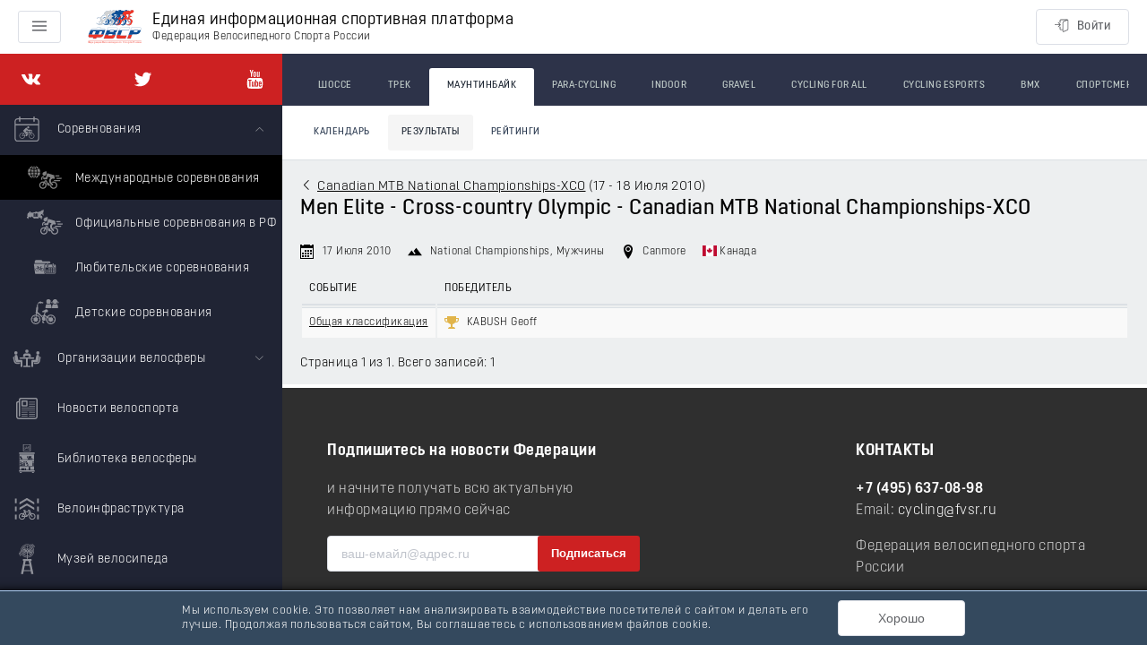

--- FILE ---
content_type: application/javascript; charset=UTF-8
request_url: https://rus.bike/_nuxt/26ed8f1.js
body_size: 87687
content:
/*! For license information please see LICENSES */
(window.webpackJsonp=window.webpackJsonp||[]).push([[24,106,107],{1224:function(e,t,n){"use strict";n(875)},1225:function(e,t,n){var r=n(144)((function(i){return i[1]}));r.push([e.i,".headline{background-color:#fff;padding:0 10px}.headline__content{align-items:center;box-sizing:border-box;display:flex;flex-direction:row;justify-content:space-between;margin:auto;padding:10px 0}.headline__content-block{margin:0 3px}.headline__content-block:first-child{margin-left:0}.headline__content-block:last-child{margin-right:0}.headline__logo{text-align:center}.headline__logo-link{display:inline-block;line-height:0;vertical-align:middle}.headline__logo-img{width:60px}.headline__body{flex-basis:100%}.headline__title{font-size:14px;margin:0}.headline__subtitle{display:none}.headline__action .icon{margin-right:0}@media (min-width:992px){.headline__logo{flex-basis:auto;margin:0 24px}}@media (min-width:576px){.headline__title{font-size:18px}.headline__subtitle{display:block}}@media (min-width:1200px){.headline__action{margin-right:24px!important}.headline__logo{flex-basis:auto;flex-shrink:0}.headline__content-block{margin:0 6px}.headline__content-block:first-child{margin-left:0}.headline__content-block:last-child{margin-right:0}}@media (min-width:992px){.headline{padding:0 20px}}",""]),r.locals={},e.exports=r},1226:function(e,t,n){"use strict";n(876)},1227:function(e,t,n){var r=n(144)((function(i){return i[1]}));r.push([e.i,".headline__login{white-space:nowrap}.headline__login-enter-icon .icon{margin:-2px 0}.headline__login-enter-text,.headline__login-registration{display:none}.headline__login-user{cursor:pointer;display:flex;margin:-10px;padding:10px;transition:background-color .1s ease}.headline__login-user:focus,.headline__login-user:hover{background-color:#f9f9f9}.headline__login-user-initial{bottom:-2px;position:relative}.headline__login-info{display:none;margin-right:14px;text-align:right}.headline__login-role{text-transform:uppercase}.headline__login-avatar{background-color:#edeff0;border-radius:50%;display:inline-block;font-size:25px;height:40px;line-height:40px;overflow:hidden;text-align:center;vertical-align:middle;width:40px}.headline__login-admin-panel{color:#cd2122!important}.headline__login .el-button{-webkit-text-decoration:none;text-decoration:none}@media (min-width:992px){.headline__login-enter-icon .icon{margin:-2px 5px -2px 0}.headline__login-enter-text,.headline__login-registration{display:inline-block}.headline__login-user{margin-left:-20px;margin-right:-20px;padding-left:20px;padding-right:20px}.headline__login-info{display:block}}@media (min-width:1200px){.headline__login{margin:0 10px}.headline__login:last-child{margin-right:0}}",""]),r.locals={},e.exports=r},1228:function(e,t,n){"use strict";n(877)},1229:function(e,t,n){var r=n(144)((function(i){return i[1]}));r.push([e.i,".sidebar__menu-icon{font-size:50px;height:auto!important;margin-left:-15px;opacity:.5;overflow:visible!important;vertical-align:middle!important;visibility:visible!important;width:auto!important}.sidebar__menu-icon--office{font-size:24px;margin:0 10px 0 -3px}.sidebar__menu-icon--files,.sidebar__menu-icon--news{font-size:24px;margin:0 13px 0 -2px}.sidebar__menu-icon--objects,.sidebar__menu-icon--sport-complex,.sidebar__menu-icon--sport-federation,.sidebar__menu-icon--sport-school,.sidebar__menu-icon--sport-section,.sidebar__menu-icon--sport-shop,.sidebar__menu-icon--stats{font-size:34px;margin:0 8px 0 -7px}.sidebar__menu-icon .icon{font-size:inherit}.el-menu--collapse .sidebar__menu-icon{opacity:1}",""]),r.locals={},e.exports=r},1230:function(e,t,n){"use strict";n(878)},1231:function(e,t,n){var r=n(144)((function(i){return i[1]}));r.push([e.i,".sidebar{background:#202434;bottom:0;color:#fff;left:-315px;position:fixed;top:0;transition:left .2s ease;z-index:10}.sidebar--is-visible{overflow:hidden}.sidebar--is-visible .sidebar{left:0}.sidebar__inside{-ms-overflow-style:none;height:100%;overflow:hidden;overflow-anchor:none;position:relative;touch-action:auto;-ms-touch-action:auto}.sidebar__container{padding-bottom:56px;position:relative}.sidebar__welcome{background-color:#cd2122;line-height:20px;margin:0;padding:18px 20px 19px;white-space:nowrap}.sidebar__welcome-icon{margin:0 4px;opacity:.5}.sidebar__collapse{background:none!important;border-right:0;bottom:0;color:#fff;left:0;position:absolute;right:0}.sidebar__collapse .el-menu-item{background:none!important;color:inherit;opacity:.3}.sidebar__collapse .el-menu-item.is-active{background:none!important}.sidebar .el-menu{border-right:0}.sidebar .el-menu-item.is-active{background-color:#000!important;color:#fff!important}@media (min-width:1200px){.sidebar{position:static;top:60px;transition:width .2s ease}.sidebar--collapsed{width:64px!important}.sidebar--collapsed .sidebar__welcome{display:none}.sidebar__logo{flex-shrink:0;margin-right:24px}.sidebar__logo-link{display:inline-block;line-height:0;vertical-align:middle}.sidebar__logo-img{width:60px}.sidebar__welcome{padding:18px 20px}}",""]),r.locals={},e.exports=r},1232:function(e,t,n){e.exports=function(e){var t={};function n(r){if(t[r])return t[r].exports;var o=t[r]={i:r,l:!1,exports:{}};return e[r].call(o.exports,o,o.exports,n),o.l=!0,o.exports}return n.m=e,n.c=t,n.d=function(e,t,r){n.o(e,t)||Object.defineProperty(e,t,{enumerable:!0,get:r})},n.r=function(e){"undefined"!=typeof Symbol&&Symbol.toStringTag&&Object.defineProperty(e,Symbol.toStringTag,{value:"Module"}),Object.defineProperty(e,"__esModule",{value:!0})},n.t=function(e,t){if(1&t&&(e=n(e)),8&t)return e;if(4&t&&"object"==typeof e&&e&&e.__esModule)return e;var r=Object.create(null);if(n.r(r),Object.defineProperty(r,"default",{enumerable:!0,value:e}),2&t&&"string"!=typeof e)for(var o in e)n.d(r,o,function(t){return e[t]}.bind(null,o));return r},n.n=function(e){var t=e&&e.__esModule?function(){return e.default}:function(){return e};return n.d(t,"a",t),t},n.o=function(object,e){return Object.prototype.hasOwnProperty.call(object,e)},n.p="/dist/",n(n.s=82)}({0:function(e,t,n){"use strict";function r(e,t,n,r,o,l,c,d){var h,f="function"==typeof e?e.options:e;if(t&&(f.render=t,f.staticRenderFns=n,f._compiled=!0),r&&(f.functional=!0),l&&(f._scopeId="data-v-"+l),c?(h=function(e){(e=e||this.$vnode&&this.$vnode.ssrContext||this.parent&&this.parent.$vnode&&this.parent.$vnode.ssrContext)||"undefined"==typeof __VUE_SSR_CONTEXT__||(e=__VUE_SSR_CONTEXT__),o&&o.call(this,e),e&&e._registeredComponents&&e._registeredComponents.add(c)},f._ssrRegister=h):o&&(h=d?function(){o.call(this,this.$root.$options.shadowRoot)}:o),h)if(f.functional){f._injectStyles=h;var m=f.render;f.render=function(e,t){return h.call(t),m(e,t)}}else{var _=f.beforeCreate;f.beforeCreate=_?[].concat(_,h):[h]}return{exports:e,options:f}}n.d(t,"a",(function(){return r}))},11:function(e,t){e.exports=n(207)},13:function(e,t){e.exports=n(89)},4:function(e,t){e.exports=n(107)},82:function(e,t,n){"use strict";n.r(t);var r=function(){var e=this,t=e.$createElement,n=e._self._c||t;return n("transition",{attrs:{name:"dialog-fade"},on:{"after-enter":e.afterEnter,"after-leave":e.afterLeave}},[n("div",{directives:[{name:"show",rawName:"v-show",value:e.visible,expression:"visible"}],staticClass:"el-dialog__wrapper",on:{click:function(t){return t.target!==t.currentTarget?null:e.handleWrapperClick(t)}}},[n("div",{key:e.key,ref:"dialog",class:["el-dialog",{"is-fullscreen":e.fullscreen,"el-dialog--center":e.center},e.customClass],style:e.style,attrs:{role:"dialog","aria-modal":"true","aria-label":e.title||"dialog"}},[n("div",{staticClass:"el-dialog__header"},[e._t("title",[n("span",{staticClass:"el-dialog__title"},[e._v(e._s(e.title))])]),e.showClose?n("button",{staticClass:"el-dialog__headerbtn",attrs:{type:"button","aria-label":"Close"},on:{click:e.handleClose}},[n("i",{staticClass:"el-dialog__close el-icon el-icon-close"})]):e._e()],2),e.rendered?n("div",{staticClass:"el-dialog__body"},[e._t("default")],2):e._e(),e.$slots.footer?n("div",{staticClass:"el-dialog__footer"},[e._t("footer")],2):e._e()])])])};r._withStripped=!0;var o=n(13),l=n.n(o),c=n(11),d=n.n(c),h=n(4),f=n.n(h),m={name:"ElDialog",mixins:[l.a,f.a,d.a],props:{title:{type:String,default:""},modal:{type:Boolean,default:!0},modalAppendToBody:{type:Boolean,default:!0},appendToBody:{type:Boolean,default:!1},lockScroll:{type:Boolean,default:!0},closeOnClickModal:{type:Boolean,default:!0},closeOnPressEscape:{type:Boolean,default:!0},showClose:{type:Boolean,default:!0},width:String,fullscreen:Boolean,customClass:{type:String,default:""},top:{type:String,default:"15vh"},beforeClose:Function,center:{type:Boolean,default:!1},destroyOnClose:Boolean},data:function(){return{closed:!1,key:0}},watch:{visible:function(e){var t=this;e?(this.closed=!1,this.$emit("open"),this.$el.addEventListener("scroll",this.updatePopper),this.$nextTick((function(){t.$refs.dialog.scrollTop=0})),this.appendToBody&&document.body.appendChild(this.$el)):(this.$el.removeEventListener("scroll",this.updatePopper),this.closed||this.$emit("close"),this.destroyOnClose&&this.$nextTick((function(){t.key++})))}},computed:{style:function(){var style={};return this.fullscreen||(style.marginTop=this.top,this.width&&(style.width=this.width)),style}},methods:{getMigratingConfig:function(){return{props:{size:"size is removed."}}},handleWrapperClick:function(){this.closeOnClickModal&&this.handleClose()},handleClose:function(){"function"==typeof this.beforeClose?this.beforeClose(this.hide):this.hide()},hide:function(e){!1!==e&&(this.$emit("update:visible",!1),this.$emit("close"),this.closed=!0)},updatePopper:function(){this.broadcast("ElSelectDropdown","updatePopper"),this.broadcast("ElDropdownMenu","updatePopper")},afterEnter:function(){this.$emit("opened")},afterLeave:function(){this.$emit("closed")}},mounted:function(){this.visible&&(this.rendered=!0,this.open(),this.appendToBody&&document.body.appendChild(this.$el))},destroyed:function(){this.appendToBody&&this.$el&&this.$el.parentNode&&this.$el.parentNode.removeChild(this.$el)}},_=n(0),component=Object(_.a)(m,r,[],!1,null,null,null);component.options.__file="packages/dialog/src/component.vue";var v=component.exports;v.install=function(e){e.component(v.name,v)};t.default=v}})},1233:function(e,t,n){e.exports=function(e){var t={};function n(r){if(t[r])return t[r].exports;var o=t[r]={i:r,l:!1,exports:{}};return e[r].call(o.exports,o,o.exports,n),o.l=!0,o.exports}return n.m=e,n.c=t,n.d=function(e,t,r){n.o(e,t)||Object.defineProperty(e,t,{enumerable:!0,get:r})},n.r=function(e){"undefined"!=typeof Symbol&&Symbol.toStringTag&&Object.defineProperty(e,Symbol.toStringTag,{value:"Module"}),Object.defineProperty(e,"__esModule",{value:!0})},n.t=function(e,t){if(1&t&&(e=n(e)),8&t)return e;if(4&t&&"object"==typeof e&&e&&e.__esModule)return e;var r=Object.create(null);if(n.r(r),Object.defineProperty(r,"default",{enumerable:!0,value:e}),2&t&&"string"!=typeof e)for(var o in e)n.d(r,o,function(t){return e[t]}.bind(null,o));return r},n.n=function(e){var t=e&&e.__esModule?function(){return e.default}:function(){return e};return n.d(t,"a",t),t},n.o=function(object,e){return Object.prototype.hasOwnProperty.call(object,e)},n.p="/dist/",n(n.s=130)}({0:function(e,t,n){"use strict";function r(e,t,n,r,o,l,c,d){var h,f="function"==typeof e?e.options:e;if(t&&(f.render=t,f.staticRenderFns=n,f._compiled=!0),r&&(f.functional=!0),l&&(f._scopeId="data-v-"+l),c?(h=function(e){(e=e||this.$vnode&&this.$vnode.ssrContext||this.parent&&this.parent.$vnode&&this.parent.$vnode.ssrContext)||"undefined"==typeof __VUE_SSR_CONTEXT__||(e=__VUE_SSR_CONTEXT__),o&&o.call(this,e),e&&e._registeredComponents&&e._registeredComponents.add(c)},f._ssrRegister=h):o&&(h=d?function(){o.call(this,this.$root.$options.shadowRoot)}:o),h)if(f.functional){f._injectStyles=h;var m=f.render;f.render=function(e,t){return h.call(t),m(e,t)}}else{var _=f.beforeCreate;f.beforeCreate=_?[].concat(_,h):[h]}return{exports:e,options:f}}n.d(t,"a",(function(){return r}))},11:function(e,t){e.exports=n(207)},12:function(e,t){e.exports=n(655)},130:function(e,t,n){"use strict";n.r(t);var r=n(12),o=n.n(r),l=n(4),c=n.n(l),d=n(11),h=n.n(d),f=n(14),m=n.n(f),_=n(36),v=n.n(_),x=n(3),y={name:"ElDropdown",componentName:"ElDropdown",mixins:[c.a,h.a],directives:{Clickoutside:o.a},components:{ElButton:m.a,ElButtonGroup:v.a},provide:function(){return{dropdown:this}},props:{trigger:{type:String,default:"hover"},type:String,size:{type:String,default:""},splitButton:Boolean,hideOnClick:{type:Boolean,default:!0},placement:{type:String,default:"bottom-end"},visibleArrow:{default:!0},showTimeout:{type:Number,default:250},hideTimeout:{type:Number,default:150},tabindex:{type:Number,default:0},disabled:{type:Boolean,default:!1}},data:function(){return{timeout:null,visible:!1,triggerElm:null,menuItems:null,menuItemsArray:null,dropdownElm:null,focusing:!1,listId:"dropdown-menu-"+Object(x.generateId)()}},computed:{dropdownSize:function(){return this.size||(this.$ELEMENT||{}).size}},mounted:function(){this.$on("menu-item-click",this.handleMenuItemClick)},watch:{visible:function(e){this.broadcast("ElDropdownMenu","visible",e),this.$emit("visible-change",e)},focusing:function(e){var t=this.$el.querySelector(".el-dropdown-selfdefine");t&&(e?t.className+=" focusing":t.className=t.className.replace("focusing",""))}},methods:{getMigratingConfig:function(){return{props:{"menu-align":"menu-align is renamed to placement."}}},show:function(){var e=this;this.disabled||(clearTimeout(this.timeout),this.timeout=setTimeout((function(){e.visible=!0}),"click"===this.trigger?0:this.showTimeout))},hide:function(){var e=this;this.disabled||(this.removeTabindex(),this.tabindex>=0&&this.resetTabindex(this.triggerElm),clearTimeout(this.timeout),this.timeout=setTimeout((function(){e.visible=!1}),"click"===this.trigger?0:this.hideTimeout))},handleClick:function(){this.disabled||(this.visible?this.hide():this.show())},handleTriggerKeyDown:function(e){var t=e.keyCode;[38,40].indexOf(t)>-1?(this.removeTabindex(),this.resetTabindex(this.menuItems[0]),this.menuItems[0].focus(),e.preventDefault(),e.stopPropagation()):13===t?this.handleClick():[9,27].indexOf(t)>-1&&this.hide()},handleItemKeyDown:function(e){var t=e.keyCode,n=e.target,r=this.menuItemsArray.indexOf(n),o=this.menuItemsArray.length-1,l=void 0;[38,40].indexOf(t)>-1?(l=38===t?0!==r?r-1:0:r<o?r+1:o,this.removeTabindex(),this.resetTabindex(this.menuItems[l]),this.menuItems[l].focus(),e.preventDefault(),e.stopPropagation()):13===t?(this.triggerElmFocus(),n.click(),this.hideOnClick&&(this.visible=!1)):[9,27].indexOf(t)>-1&&(this.hide(),this.triggerElmFocus())},resetTabindex:function(e){this.removeTabindex(),e.setAttribute("tabindex","0")},removeTabindex:function(){this.triggerElm.setAttribute("tabindex","-1"),this.menuItemsArray.forEach((function(e){e.setAttribute("tabindex","-1")}))},initAria:function(){this.dropdownElm.setAttribute("id",this.listId),this.triggerElm.setAttribute("aria-haspopup","list"),this.triggerElm.setAttribute("aria-controls",this.listId),this.splitButton||(this.triggerElm.setAttribute("role","button"),this.triggerElm.setAttribute("tabindex",this.tabindex),this.triggerElm.setAttribute("class",(this.triggerElm.getAttribute("class")||"")+" el-dropdown-selfdefine"))},initEvent:function(){var e=this,t=this.trigger,n=this.show,r=this.hide,o=this.handleClick,l=this.splitButton,c=this.handleTriggerKeyDown,d=this.handleItemKeyDown;this.triggerElm=l?this.$refs.trigger.$el:this.$slots.default[0].elm;var h=this.dropdownElm;this.triggerElm.addEventListener("keydown",c),h.addEventListener("keydown",d,!0),l||(this.triggerElm.addEventListener("focus",(function(){e.focusing=!0})),this.triggerElm.addEventListener("blur",(function(){e.focusing=!1})),this.triggerElm.addEventListener("click",(function(){e.focusing=!1}))),"hover"===t?(this.triggerElm.addEventListener("mouseenter",n),this.triggerElm.addEventListener("mouseleave",r),h.addEventListener("mouseenter",n),h.addEventListener("mouseleave",r)):"click"===t&&this.triggerElm.addEventListener("click",o)},handleMenuItemClick:function(e,t){this.hideOnClick&&(this.visible=!1),this.$emit("command",e,t)},triggerElmFocus:function(){this.triggerElm.focus&&this.triggerElm.focus()},initDomOperation:function(){this.dropdownElm=this.popperElm,this.menuItems=this.dropdownElm.querySelectorAll("[tabindex='-1']"),this.menuItemsArray=[].slice.call(this.menuItems),this.initEvent(),this.initAria()}},render:function(e){var t=this,n=this.hide,r=this.splitButton,o=this.type,l=this.dropdownSize,c=this.disabled,d=null;if(r)d=e("el-button-group",[e("el-button",{attrs:{type:o,size:l,disabled:c},nativeOn:{click:function(e){t.$emit("click",e),n()}}},[this.$slots.default]),e("el-button",{ref:"trigger",attrs:{type:o,size:l,disabled:c},class:"el-dropdown__caret-button"},[e("i",{class:"el-dropdown__icon el-icon-arrow-down"})])]);else{var h=(d=this.$slots.default)[0].data||{},f=h.attrs,m=void 0===f?{}:f;c&&!m.disabled&&(m.disabled=!0,h.attrs=m)}var _=c?null:this.$slots.dropdown;return e("div",{class:"el-dropdown",directives:[{name:"clickoutside",value:n}],attrs:{"aria-disabled":c}},[d,_])}},k=n(0),component=Object(k.a)(y,undefined,undefined,!1,null,null,null);component.options.__file="packages/dropdown/src/dropdown.vue";var w=component.exports;w.install=function(e){e.component(w.name,w)};t.default=w},14:function(e,t){e.exports=n(115)},3:function(e,t){e.exports=n(108)},36:function(e,t){e.exports=n(879)},4:function(e,t){e.exports=n(107)}})},1234:function(e,t,n){e.exports=function(e){var t={};function n(r){if(t[r])return t[r].exports;var o=t[r]={i:r,l:!1,exports:{}};return e[r].call(o.exports,o,o.exports,n),o.l=!0,o.exports}return n.m=e,n.c=t,n.d=function(e,t,r){n.o(e,t)||Object.defineProperty(e,t,{enumerable:!0,get:r})},n.r=function(e){"undefined"!=typeof Symbol&&Symbol.toStringTag&&Object.defineProperty(e,Symbol.toStringTag,{value:"Module"}),Object.defineProperty(e,"__esModule",{value:!0})},n.t=function(e,t){if(1&t&&(e=n(e)),8&t)return e;if(4&t&&"object"==typeof e&&e&&e.__esModule)return e;var r=Object.create(null);if(n.r(r),Object.defineProperty(r,"default",{enumerable:!0,value:e}),2&t&&"string"!=typeof e)for(var o in e)n.d(r,o,function(t){return e[t]}.bind(null,o));return r},n.n=function(e){var t=e&&e.__esModule?function(){return e.default}:function(){return e};return n.d(t,"a",t),t},n.o=function(object,e){return Object.prototype.hasOwnProperty.call(object,e)},n.p="/dist/",n(n.s=83)}({0:function(e,t,n){"use strict";function r(e,t,n,r,o,l,c,d){var h,f="function"==typeof e?e.options:e;if(t&&(f.render=t,f.staticRenderFns=n,f._compiled=!0),r&&(f.functional=!0),l&&(f._scopeId="data-v-"+l),c?(h=function(e){(e=e||this.$vnode&&this.$vnode.ssrContext||this.parent&&this.parent.$vnode&&this.parent.$vnode.ssrContext)||"undefined"==typeof __VUE_SSR_CONTEXT__||(e=__VUE_SSR_CONTEXT__),o&&o.call(this,e),e&&e._registeredComponents&&e._registeredComponents.add(c)},f._ssrRegister=h):o&&(h=d?function(){o.call(this,this.$root.$options.shadowRoot)}:o),h)if(f.functional){f._injectStyles=h;var m=f.render;f.render=function(e,t){return h.call(t),m(e,t)}}else{var _=f.beforeCreate;f.beforeCreate=_?[].concat(_,h):[h]}return{exports:e,options:f}}n.d(t,"a",(function(){return r}))},5:function(e,t){e.exports=n(205)},83:function(e,t,n){"use strict";n.r(t);var r=function(){var e=this,t=e.$createElement,n=e._self._c||t;return n("transition",{attrs:{name:"el-zoom-in-top"},on:{"after-leave":e.doDestroy}},[n("ul",{directives:[{name:"show",rawName:"v-show",value:e.showPopper,expression:"showPopper"}],staticClass:"el-dropdown-menu el-popper",class:[e.size&&"el-dropdown-menu--"+e.size]},[e._t("default")],2)])};r._withStripped=!0;var o=n(5),l={name:"ElDropdownMenu",componentName:"ElDropdownMenu",mixins:[n.n(o).a],props:{visibleArrow:{type:Boolean,default:!0},arrowOffset:{type:Number,default:0}},data:function(){return{size:this.dropdown.dropdownSize}},inject:["dropdown"],created:function(){var e=this;this.$on("updatePopper",(function(){e.showPopper&&e.updatePopper()})),this.$on("visible",(function(t){e.showPopper=t}))},mounted:function(){this.dropdown.popperElm=this.popperElm=this.$el,this.referenceElm=this.dropdown.$el,this.dropdown.initDomOperation()},watch:{"dropdown.placement":{immediate:!0,handler:function(e){this.currentPlacement=e}}}},c=n(0),component=Object(c.a)(l,r,[],!1,null,null,null);component.options.__file="packages/dropdown/src/dropdown-menu.vue";var d=component.exports;d.install=function(e){e.component(d.name,d)};t.default=d}})},1235:function(e,t,n){e.exports=function(e){var t={};function n(r){if(t[r])return t[r].exports;var o=t[r]={i:r,l:!1,exports:{}};return e[r].call(o.exports,o,o.exports,n),o.l=!0,o.exports}return n.m=e,n.c=t,n.d=function(e,t,r){n.o(e,t)||Object.defineProperty(e,t,{enumerable:!0,get:r})},n.r=function(e){"undefined"!=typeof Symbol&&Symbol.toStringTag&&Object.defineProperty(e,Symbol.toStringTag,{value:"Module"}),Object.defineProperty(e,"__esModule",{value:!0})},n.t=function(e,t){if(1&t&&(e=n(e)),8&t)return e;if(4&t&&"object"==typeof e&&e&&e.__esModule)return e;var r=Object.create(null);if(n.r(r),Object.defineProperty(r,"default",{enumerable:!0,value:e}),2&t&&"string"!=typeof e)for(var o in e)n.d(r,o,function(t){return e[t]}.bind(null,o));return r},n.n=function(e){var t=e&&e.__esModule?function(){return e.default}:function(){return e};return n.d(t,"a",t),t},n.o=function(object,e){return Object.prototype.hasOwnProperty.call(object,e)},n.p="/dist/",n(n.s=84)}({0:function(e,t,n){"use strict";function r(e,t,n,r,o,l,c,d){var h,f="function"==typeof e?e.options:e;if(t&&(f.render=t,f.staticRenderFns=n,f._compiled=!0),r&&(f.functional=!0),l&&(f._scopeId="data-v-"+l),c?(h=function(e){(e=e||this.$vnode&&this.$vnode.ssrContext||this.parent&&this.parent.$vnode&&this.parent.$vnode.ssrContext)||"undefined"==typeof __VUE_SSR_CONTEXT__||(e=__VUE_SSR_CONTEXT__),o&&o.call(this,e),e&&e._registeredComponents&&e._registeredComponents.add(c)},f._ssrRegister=h):o&&(h=d?function(){o.call(this,this.$root.$options.shadowRoot)}:o),h)if(f.functional){f._injectStyles=h;var m=f.render;f.render=function(e,t){return h.call(t),m(e,t)}}else{var _=f.beforeCreate;f.beforeCreate=_?[].concat(_,h):[h]}return{exports:e,options:f}}n.d(t,"a",(function(){return r}))},4:function(e,t){e.exports=n(107)},84:function(e,t,n){"use strict";n.r(t);var r=function(){var e=this,t=e.$createElement,n=e._self._c||t;return n("li",{staticClass:"el-dropdown-menu__item",class:{"is-disabled":e.disabled,"el-dropdown-menu__item--divided":e.divided},attrs:{"aria-disabled":e.disabled,tabindex:e.disabled?null:-1},on:{click:e.handleClick}},[e.icon?n("i",{class:e.icon}):e._e(),e._t("default")],2)};r._withStripped=!0;var o=n(4),l={name:"ElDropdownItem",mixins:[n.n(o).a],props:{command:{},disabled:Boolean,divided:Boolean,icon:String},methods:{handleClick:function(e){this.dispatch("ElDropdown","menu-item-click",[this.command,this])}}},c=n(0),component=Object(c.a)(l,r,[],!1,null,null,null);component.options.__file="packages/dropdown/src/dropdown-item.vue";var d=component.exports;d.install=function(e){e.component(d.name,d)};t.default=d}})},1236:function(e,t,n){e.exports=function(e){var t={};function n(r){if(t[r])return t[r].exports;var o=t[r]={i:r,l:!1,exports:{}};return e[r].call(o.exports,o,o.exports,n),o.l=!0,o.exports}return n.m=e,n.c=t,n.d=function(e,t,r){n.o(e,t)||Object.defineProperty(e,t,{enumerable:!0,get:r})},n.r=function(e){"undefined"!=typeof Symbol&&Symbol.toStringTag&&Object.defineProperty(e,Symbol.toStringTag,{value:"Module"}),Object.defineProperty(e,"__esModule",{value:!0})},n.t=function(e,t){if(1&t&&(e=n(e)),8&t)return e;if(4&t&&"object"==typeof e&&e&&e.__esModule)return e;var r=Object.create(null);if(n.r(r),Object.defineProperty(r,"default",{enumerable:!0,value:e}),2&t&&"string"!=typeof e)for(var o in e)n.d(r,o,function(t){return e[t]}.bind(null,o));return r},n.n=function(e){var t=e&&e.__esModule?function(){return e.default}:function(){return e};return n.d(t,"a",t),t},n.o=function(object,e){return Object.prototype.hasOwnProperty.call(object,e)},n.p="/dist/",n(n.s=88)}({0:function(e,t,n){"use strict";function r(e,t,n,r,o,l,c,d){var h,f="function"==typeof e?e.options:e;if(t&&(f.render=t,f.staticRenderFns=n,f._compiled=!0),r&&(f.functional=!0),l&&(f._scopeId="data-v-"+l),c?(h=function(e){(e=e||this.$vnode&&this.$vnode.ssrContext||this.parent&&this.parent.$vnode&&this.parent.$vnode.ssrContext)||"undefined"==typeof __VUE_SSR_CONTEXT__||(e=__VUE_SSR_CONTEXT__),o&&o.call(this,e),e&&e._registeredComponents&&e._registeredComponents.add(c)},f._ssrRegister=h):o&&(h=d?function(){o.call(this,this.$root.$options.shadowRoot)}:o),h)if(f.functional){f._injectStyles=h;var m=f.render;f.render=function(e,t){return h.call(t),m(e,t)}}else{var _=f.beforeCreate;f.beforeCreate=_?[].concat(_,h):[h]}return{exports:e,options:f}}n.d(t,"a",(function(){return r}))},4:function(e,t){e.exports=n(107)},88:function(e,t,n){"use strict";n.r(t);var r=function(){var e=this,t=e.$createElement,n=e._self._c||t;return n("label",{staticClass:"el-radio",class:[e.border&&e.radioSize?"el-radio--"+e.radioSize:"",{"is-disabled":e.isDisabled},{"is-focus":e.focus},{"is-bordered":e.border},{"is-checked":e.model===e.label}],attrs:{role:"radio","aria-checked":e.model===e.label,"aria-disabled":e.isDisabled,tabindex:e.tabIndex},on:{keydown:function(t){if(!("button"in t)&&e._k(t.keyCode,"space",32,t.key,[" ","Spacebar"]))return null;t.stopPropagation(),t.preventDefault(),e.model=e.isDisabled?e.model:e.label}}},[n("span",{staticClass:"el-radio__input",class:{"is-disabled":e.isDisabled,"is-checked":e.model===e.label}},[n("span",{staticClass:"el-radio__inner"}),n("input",{directives:[{name:"model",rawName:"v-model",value:e.model,expression:"model"}],ref:"radio",staticClass:"el-radio__original",attrs:{type:"radio","aria-hidden":"true",name:e.name,disabled:e.isDisabled,tabindex:"-1",autocomplete:"off"},domProps:{value:e.label,checked:e._q(e.model,e.label)},on:{focus:function(t){e.focus=!0},blur:function(t){e.focus=!1},change:[function(t){e.model=e.label},e.handleChange]}})]),n("span",{staticClass:"el-radio__label",on:{keydown:function(e){e.stopPropagation()}}},[e._t("default"),e.$slots.default?e._e():[e._v(e._s(e.label))]],2)])};r._withStripped=!0;var o=n(4),l={name:"ElRadio",mixins:[n.n(o).a],inject:{elForm:{default:""},elFormItem:{default:""}},componentName:"ElRadio",props:{value:{},label:{},disabled:Boolean,name:String,border:Boolean,size:String},data:function(){return{focus:!1}},computed:{isGroup:function(){for(var e=this.$parent;e;){if("ElRadioGroup"===e.$options.componentName)return this._radioGroup=e,!0;e=e.$parent}return!1},model:{get:function(){return this.isGroup?this._radioGroup.value:this.value},set:function(e){this.isGroup?this.dispatch("ElRadioGroup","input",[e]):this.$emit("input",e),this.$refs.radio&&(this.$refs.radio.checked=this.model===this.label)}},_elFormItemSize:function(){return(this.elFormItem||{}).elFormItemSize},radioSize:function(){var e=this.size||this._elFormItemSize||(this.$ELEMENT||{}).size;return this.isGroup&&this._radioGroup.radioGroupSize||e},isDisabled:function(){return this.isGroup?this._radioGroup.disabled||this.disabled||(this.elForm||{}).disabled:this.disabled||(this.elForm||{}).disabled},tabIndex:function(){return this.isDisabled||this.isGroup&&this.model!==this.label?-1:0}},methods:{handleChange:function(){var e=this;this.$nextTick((function(){e.$emit("change",e.model),e.isGroup&&e.dispatch("ElRadioGroup","handleChange",e.model)}))}}},c=n(0),component=Object(c.a)(l,r,[],!1,null,null,null);component.options.__file="packages/radio/src/radio.vue";var d=component.exports;d.install=function(e){e.component(d.name,d)};t.default=d}})},1237:function(e,t,n){e.exports=function(e){var t={};function n(r){if(t[r])return t[r].exports;var o=t[r]={i:r,l:!1,exports:{}};return e[r].call(o.exports,o,o.exports,n),o.l=!0,o.exports}return n.m=e,n.c=t,n.d=function(e,t,r){n.o(e,t)||Object.defineProperty(e,t,{enumerable:!0,get:r})},n.r=function(e){"undefined"!=typeof Symbol&&Symbol.toStringTag&&Object.defineProperty(e,Symbol.toStringTag,{value:"Module"}),Object.defineProperty(e,"__esModule",{value:!0})},n.t=function(e,t){if(1&t&&(e=n(e)),8&t)return e;if(4&t&&"object"==typeof e&&e&&e.__esModule)return e;var r=Object.create(null);if(n.r(r),Object.defineProperty(r,"default",{enumerable:!0,value:e}),2&t&&"string"!=typeof e)for(var o in e)n.d(r,o,function(t){return e[t]}.bind(null,o));return r},n.n=function(e){var t=e&&e.__esModule?function(){return e.default}:function(){return e};return n.d(t,"a",t),t},n.o=function(object,e){return Object.prototype.hasOwnProperty.call(object,e)},n.p="/dist/",n(n.s=89)}({0:function(e,t,n){"use strict";function r(e,t,n,r,o,l,c,d){var h,f="function"==typeof e?e.options:e;if(t&&(f.render=t,f.staticRenderFns=n,f._compiled=!0),r&&(f.functional=!0),l&&(f._scopeId="data-v-"+l),c?(h=function(e){(e=e||this.$vnode&&this.$vnode.ssrContext||this.parent&&this.parent.$vnode&&this.parent.$vnode.ssrContext)||"undefined"==typeof __VUE_SSR_CONTEXT__||(e=__VUE_SSR_CONTEXT__),o&&o.call(this,e),e&&e._registeredComponents&&e._registeredComponents.add(c)},f._ssrRegister=h):o&&(h=d?function(){o.call(this,this.$root.$options.shadowRoot)}:o),h)if(f.functional){f._injectStyles=h;var m=f.render;f.render=function(e,t){return h.call(t),m(e,t)}}else{var _=f.beforeCreate;f.beforeCreate=_?[].concat(_,h):[h]}return{exports:e,options:f}}n.d(t,"a",(function(){return r}))},4:function(e,t){e.exports=n(107)},89:function(e,t,n){"use strict";n.r(t);var r=function(){var e=this,t=e.$createElement;return(e._self._c||t)(e._elTag,{tag:"component",staticClass:"el-radio-group",attrs:{role:"radiogroup"},on:{keydown:e.handleKeydown}},[e._t("default")],2)};r._withStripped=!0;var o=n(4),l=n.n(o),c=Object.freeze({LEFT:37,UP:38,RIGHT:39,DOWN:40}),d={name:"ElRadioGroup",componentName:"ElRadioGroup",inject:{elFormItem:{default:""}},mixins:[l.a],props:{value:{},size:String,fill:String,textColor:String,disabled:Boolean},computed:{_elFormItemSize:function(){return(this.elFormItem||{}).elFormItemSize},_elTag:function(){var e=(this.$vnode.data||{}).tag;return e&&"component"!==e||(e="div"),e},radioGroupSize:function(){return this.size||this._elFormItemSize||(this.$ELEMENT||{}).size}},created:function(){var e=this;this.$on("handleChange",(function(t){e.$emit("change",t)}))},mounted:function(){var e=this.$el.querySelectorAll("[type=radio]"),t=this.$el.querySelectorAll("[role=radio]")[0];![].some.call(e,(function(e){return e.checked}))&&t&&(t.tabIndex=0)},methods:{handleKeydown:function(e){var t=e.target,n="INPUT"===t.nodeName?"[type=radio]":"[role=radio]",r=this.$el.querySelectorAll(n),o=r.length,l=[].indexOf.call(r,t),d=this.$el.querySelectorAll("[role=radio]");switch(e.keyCode){case c.LEFT:case c.UP:e.stopPropagation(),e.preventDefault(),0===l?(d[o-1].click(),d[o-1].focus()):(d[l-1].click(),d[l-1].focus());break;case c.RIGHT:case c.DOWN:l===o-1?(e.stopPropagation(),e.preventDefault(),d[0].click(),d[0].focus()):(d[l+1].click(),d[l+1].focus())}}},watch:{value:function(e){this.dispatch("ElFormItem","el.form.change",[this.value])}}},h=n(0),component=Object(h.a)(d,r,[],!1,null,null,null);component.options.__file="packages/radio/src/radio-group.vue";var f=component.exports;f.install=function(e){e.component(f.name,f)};t.default=f}})},1238:function(e,t,n){e.exports=function(e){var t={};function n(r){if(t[r])return t[r].exports;var o=t[r]={i:r,l:!1,exports:{}};return e[r].call(o.exports,o,o.exports,n),o.l=!0,o.exports}return n.m=e,n.c=t,n.d=function(e,t,r){n.o(e,t)||Object.defineProperty(e,t,{enumerable:!0,get:r})},n.r=function(e){"undefined"!=typeof Symbol&&Symbol.toStringTag&&Object.defineProperty(e,Symbol.toStringTag,{value:"Module"}),Object.defineProperty(e,"__esModule",{value:!0})},n.t=function(e,t){if(1&t&&(e=n(e)),8&t)return e;if(4&t&&"object"==typeof e&&e&&e.__esModule)return e;var r=Object.create(null);if(n.r(r),Object.defineProperty(r,"default",{enumerable:!0,value:e}),2&t&&"string"!=typeof e)for(var o in e)n.d(r,o,function(t){return e[t]}.bind(null,o));return r},n.n=function(e){var t=e&&e.__esModule?function(){return e.default}:function(){return e};return n.d(t,"a",t),t},n.o=function(object,e){return Object.prototype.hasOwnProperty.call(object,e)},n.p="/dist/",n(n.s=90)}({0:function(e,t,n){"use strict";function r(e,t,n,r,o,l,c,d){var h,f="function"==typeof e?e.options:e;if(t&&(f.render=t,f.staticRenderFns=n,f._compiled=!0),r&&(f.functional=!0),l&&(f._scopeId="data-v-"+l),c?(h=function(e){(e=e||this.$vnode&&this.$vnode.ssrContext||this.parent&&this.parent.$vnode&&this.parent.$vnode.ssrContext)||"undefined"==typeof __VUE_SSR_CONTEXT__||(e=__VUE_SSR_CONTEXT__),o&&o.call(this,e),e&&e._registeredComponents&&e._registeredComponents.add(c)},f._ssrRegister=h):o&&(h=d?function(){o.call(this,this.$root.$options.shadowRoot)}:o),h)if(f.functional){f._injectStyles=h;var m=f.render;f.render=function(e,t){return h.call(t),m(e,t)}}else{var _=f.beforeCreate;f.beforeCreate=_?[].concat(_,h):[h]}return{exports:e,options:f}}n.d(t,"a",(function(){return r}))},4:function(e,t){e.exports=n(107)},90:function(e,t,n){"use strict";n.r(t);var r=function(){var e=this,t=e.$createElement,n=e._self._c||t;return n("label",{staticClass:"el-radio-button",class:[e.size?"el-radio-button--"+e.size:"",{"is-active":e.value===e.label},{"is-disabled":e.isDisabled},{"is-focus":e.focus}],attrs:{role:"radio","aria-checked":e.value===e.label,"aria-disabled":e.isDisabled,tabindex:e.tabIndex},on:{keydown:function(t){if(!("button"in t)&&e._k(t.keyCode,"space",32,t.key,[" ","Spacebar"]))return null;t.stopPropagation(),t.preventDefault(),e.value=e.isDisabled?e.value:e.label}}},[n("input",{directives:[{name:"model",rawName:"v-model",value:e.value,expression:"value"}],staticClass:"el-radio-button__orig-radio",attrs:{type:"radio",name:e.name,disabled:e.isDisabled,tabindex:"-1",autocomplete:"off"},domProps:{value:e.label,checked:e._q(e.value,e.label)},on:{change:[function(t){e.value=e.label},e.handleChange],focus:function(t){e.focus=!0},blur:function(t){e.focus=!1}}}),n("span",{staticClass:"el-radio-button__inner",style:e.value===e.label?e.activeStyle:null,on:{keydown:function(e){e.stopPropagation()}}},[e._t("default"),e.$slots.default?e._e():[e._v(e._s(e.label))]],2)])};r._withStripped=!0;var o=n(4),l={name:"ElRadioButton",mixins:[n.n(o).a],inject:{elForm:{default:""},elFormItem:{default:""}},props:{label:{},disabled:Boolean,name:String},data:function(){return{focus:!1}},computed:{value:{get:function(){return this._radioGroup.value},set:function(e){this._radioGroup.$emit("input",e)}},_radioGroup:function(){for(var e=this.$parent;e;){if("ElRadioGroup"===e.$options.componentName)return e;e=e.$parent}return!1},activeStyle:function(){return{backgroundColor:this._radioGroup.fill||"",borderColor:this._radioGroup.fill||"",boxShadow:this._radioGroup.fill?"-1px 0 0 0 "+this._radioGroup.fill:"",color:this._radioGroup.textColor||""}},_elFormItemSize:function(){return(this.elFormItem||{}).elFormItemSize},size:function(){return this._radioGroup.radioGroupSize||this._elFormItemSize||(this.$ELEMENT||{}).size},isDisabled:function(){return this.disabled||this._radioGroup.disabled||(this.elForm||{}).disabled},tabIndex:function(){return this.isDisabled||this._radioGroup&&this.value!==this.label?-1:0}},methods:{handleChange:function(){var e=this;this.$nextTick((function(){e.dispatch("ElRadioGroup","handleChange",e.value)}))}}},c=n(0),component=Object(c.a)(l,r,[],!1,null,null,null);component.options.__file="packages/radio/src/radio-button.vue";var d=component.exports;d.install=function(e){e.component(d.name,d)};t.default=d}})},1239:function(e,t,n){e.exports=function(e){var t={};function n(r){if(t[r])return t[r].exports;var o=t[r]={i:r,l:!1,exports:{}};return e[r].call(o.exports,o,o.exports,n),o.l=!0,o.exports}return n.m=e,n.c=t,n.d=function(e,t,r){n.o(e,t)||Object.defineProperty(e,t,{enumerable:!0,get:r})},n.r=function(e){"undefined"!=typeof Symbol&&Symbol.toStringTag&&Object.defineProperty(e,Symbol.toStringTag,{value:"Module"}),Object.defineProperty(e,"__esModule",{value:!0})},n.t=function(e,t){if(1&t&&(e=n(e)),8&t)return e;if(4&t&&"object"==typeof e&&e&&e.__esModule)return e;var r=Object.create(null);if(n.r(r),Object.defineProperty(r,"default",{enumerable:!0,value:e}),2&t&&"string"!=typeof e)for(var o in e)n.d(r,o,function(t){return e[t]}.bind(null,o));return r},n.n=function(e){var t=e&&e.__esModule?function(){return e.default}:function(){return e};return n.d(t,"a",t),t},n.o=function(object,e){return Object.prototype.hasOwnProperty.call(object,e)},n.p="/dist/",n(n.s=92)}({0:function(e,t,n){"use strict";function r(e,t,n,r,o,l,c,d){var h,f="function"==typeof e?e.options:e;if(t&&(f.render=t,f.staticRenderFns=n,f._compiled=!0),r&&(f.functional=!0),l&&(f._scopeId="data-v-"+l),c?(h=function(e){(e=e||this.$vnode&&this.$vnode.ssrContext||this.parent&&this.parent.$vnode&&this.parent.$vnode.ssrContext)||"undefined"==typeof __VUE_SSR_CONTEXT__||(e=__VUE_SSR_CONTEXT__),o&&o.call(this,e),e&&e._registeredComponents&&e._registeredComponents.add(c)},f._ssrRegister=h):o&&(h=d?function(){o.call(this,this.$root.$options.shadowRoot)}:o),h)if(f.functional){f._injectStyles=h;var m=f.render;f.render=function(e,t){return h.call(t),m(e,t)}}else{var _=f.beforeCreate;f.beforeCreate=_?[].concat(_,h):[h]}return{exports:e,options:f}}n.d(t,"a",(function(){return r}))},4:function(e,t){e.exports=n(107)},92:function(e,t,n){"use strict";n.r(t);var r=function(){var e=this,t=e.$createElement,n=e._self._c||t;return n("label",{staticClass:"el-checkbox-button",class:[e.size?"el-checkbox-button--"+e.size:"",{"is-disabled":e.isDisabled},{"is-checked":e.isChecked},{"is-focus":e.focus}],attrs:{role:"checkbox","aria-checked":e.isChecked,"aria-disabled":e.isDisabled}},[e.trueLabel||e.falseLabel?n("input",{directives:[{name:"model",rawName:"v-model",value:e.model,expression:"model"}],staticClass:"el-checkbox-button__original",attrs:{type:"checkbox",name:e.name,disabled:e.isDisabled,"true-value":e.trueLabel,"false-value":e.falseLabel},domProps:{checked:Array.isArray(e.model)?e._i(e.model,null)>-1:e._q(e.model,e.trueLabel)},on:{change:[function(t){var n=e.model,r=t.target,o=r.checked?e.trueLabel:e.falseLabel;if(Array.isArray(n)){var l=e._i(n,null);r.checked?l<0&&(e.model=n.concat([null])):l>-1&&(e.model=n.slice(0,l).concat(n.slice(l+1)))}else e.model=o},e.handleChange],focus:function(t){e.focus=!0},blur:function(t){e.focus=!1}}}):n("input",{directives:[{name:"model",rawName:"v-model",value:e.model,expression:"model"}],staticClass:"el-checkbox-button__original",attrs:{type:"checkbox",name:e.name,disabled:e.isDisabled},domProps:{value:e.label,checked:Array.isArray(e.model)?e._i(e.model,e.label)>-1:e.model},on:{change:[function(t){var n=e.model,r=t.target,o=!!r.checked;if(Array.isArray(n)){var l=e.label,c=e._i(n,l);r.checked?c<0&&(e.model=n.concat([l])):c>-1&&(e.model=n.slice(0,c).concat(n.slice(c+1)))}else e.model=o},e.handleChange],focus:function(t){e.focus=!0},blur:function(t){e.focus=!1}}}),e.$slots.default||e.label?n("span",{staticClass:"el-checkbox-button__inner",style:e.isChecked?e.activeStyle:null},[e._t("default",[e._v(e._s(e.label))])],2):e._e()])};r._withStripped=!0;var o=n(4),l={name:"ElCheckboxButton",mixins:[n.n(o).a],inject:{elForm:{default:""},elFormItem:{default:""}},data:function(){return{selfModel:!1,focus:!1,isLimitExceeded:!1}},props:{value:{},label:{},disabled:Boolean,checked:Boolean,name:String,trueLabel:[String,Number],falseLabel:[String,Number]},computed:{model:{get:function(){return this._checkboxGroup?this.store:void 0!==this.value?this.value:this.selfModel},set:function(e){this._checkboxGroup?(this.isLimitExceeded=!1,void 0!==this._checkboxGroup.min&&e.length<this._checkboxGroup.min&&(this.isLimitExceeded=!0),void 0!==this._checkboxGroup.max&&e.length>this._checkboxGroup.max&&(this.isLimitExceeded=!0),!1===this.isLimitExceeded&&this.dispatch("ElCheckboxGroup","input",[e])):void 0!==this.value?this.$emit("input",e):this.selfModel=e}},isChecked:function(){return"[object Boolean]"==={}.toString.call(this.model)?this.model:Array.isArray(this.model)?this.model.indexOf(this.label)>-1:null!==this.model&&void 0!==this.model?this.model===this.trueLabel:void 0},_checkboxGroup:function(){for(var e=this.$parent;e;){if("ElCheckboxGroup"===e.$options.componentName)return e;e=e.$parent}return!1},store:function(){return this._checkboxGroup?this._checkboxGroup.value:this.value},activeStyle:function(){return{backgroundColor:this._checkboxGroup.fill||"",borderColor:this._checkboxGroup.fill||"",color:this._checkboxGroup.textColor||"","box-shadow":"-1px 0 0 0 "+this._checkboxGroup.fill}},_elFormItemSize:function(){return(this.elFormItem||{}).elFormItemSize},size:function(){return this._checkboxGroup.checkboxGroupSize||this._elFormItemSize||(this.$ELEMENT||{}).size},isLimitDisabled:function(){var e=this._checkboxGroup,t=e.max,n=e.min;return!(!t&&!n)&&this.model.length>=t&&!this.isChecked||this.model.length<=n&&this.isChecked},isDisabled:function(){return this._checkboxGroup?this._checkboxGroup.disabled||this.disabled||(this.elForm||{}).disabled||this.isLimitDisabled:this.disabled||(this.elForm||{}).disabled}},methods:{addToStore:function(){Array.isArray(this.model)&&-1===this.model.indexOf(this.label)?this.model.push(this.label):this.model=this.trueLabel||!0},handleChange:function(e){var t=this;if(!this.isLimitExceeded){var n=void 0;n=e.target.checked?void 0===this.trueLabel||this.trueLabel:void 0!==this.falseLabel&&this.falseLabel,this.$emit("change",n,e),this.$nextTick((function(){t._checkboxGroup&&t.dispatch("ElCheckboxGroup","change",[t._checkboxGroup.value])}))}}},created:function(){this.checked&&this.addToStore()}},c=n(0),component=Object(c.a)(l,r,[],!1,null,null,null);component.options.__file="packages/checkbox/src/checkbox-button.vue";var d=component.exports;d.install=function(e){e.component(d.name,d)};t.default=d}})},1240:function(e,t,n){e.exports=function(e){var t={};function n(r){if(t[r])return t[r].exports;var o=t[r]={i:r,l:!1,exports:{}};return e[r].call(o.exports,o,o.exports,n),o.l=!0,o.exports}return n.m=e,n.c=t,n.d=function(e,t,r){n.o(e,t)||Object.defineProperty(e,t,{enumerable:!0,get:r})},n.r=function(e){"undefined"!=typeof Symbol&&Symbol.toStringTag&&Object.defineProperty(e,Symbol.toStringTag,{value:"Module"}),Object.defineProperty(e,"__esModule",{value:!0})},n.t=function(e,t){if(1&t&&(e=n(e)),8&t)return e;if(4&t&&"object"==typeof e&&e&&e.__esModule)return e;var r=Object.create(null);if(n.r(r),Object.defineProperty(r,"default",{enumerable:!0,value:e}),2&t&&"string"!=typeof e)for(var o in e)n.d(r,o,function(t){return e[t]}.bind(null,o));return r},n.n=function(e){var t=e&&e.__esModule?function(){return e.default}:function(){return e};return n.d(t,"a",t),t},n.o=function(object,e){return Object.prototype.hasOwnProperty.call(object,e)},n.p="/dist/",n(n.s=93)}({0:function(e,t,n){"use strict";function r(e,t,n,r,o,l,c,d){var h,f="function"==typeof e?e.options:e;if(t&&(f.render=t,f.staticRenderFns=n,f._compiled=!0),r&&(f.functional=!0),l&&(f._scopeId="data-v-"+l),c?(h=function(e){(e=e||this.$vnode&&this.$vnode.ssrContext||this.parent&&this.parent.$vnode&&this.parent.$vnode.ssrContext)||"undefined"==typeof __VUE_SSR_CONTEXT__||(e=__VUE_SSR_CONTEXT__),o&&o.call(this,e),e&&e._registeredComponents&&e._registeredComponents.add(c)},f._ssrRegister=h):o&&(h=d?function(){o.call(this,this.$root.$options.shadowRoot)}:o),h)if(f.functional){f._injectStyles=h;var m=f.render;f.render=function(e,t){return h.call(t),m(e,t)}}else{var _=f.beforeCreate;f.beforeCreate=_?[].concat(_,h):[h]}return{exports:e,options:f}}n.d(t,"a",(function(){return r}))},4:function(e,t){e.exports=n(107)},93:function(e,t,n){"use strict";n.r(t);var r=function(){var e=this,t=e.$createElement;return(e._self._c||t)("div",{staticClass:"el-checkbox-group",attrs:{role:"group","aria-label":"checkbox-group"}},[e._t("default")],2)};r._withStripped=!0;var o=n(4),l={name:"ElCheckboxGroup",componentName:"ElCheckboxGroup",mixins:[n.n(o).a],inject:{elFormItem:{default:""}},props:{value:{},disabled:Boolean,min:Number,max:Number,size:String,fill:String,textColor:String},computed:{_elFormItemSize:function(){return(this.elFormItem||{}).elFormItemSize},checkboxGroupSize:function(){return this.size||this._elFormItemSize||(this.$ELEMENT||{}).size}},watch:{value:function(e){this.dispatch("ElFormItem","el.form.change",[e])}}},c=n(0),component=Object(c.a)(l,r,[],!1,null,null,null);component.options.__file="packages/checkbox/src/checkbox-group.vue";var d=component.exports;d.install=function(e){e.component(d.name,d)};t.default=d}})},1241:function(e,t,n){e.exports=function(e){var t={};function n(r){if(t[r])return t[r].exports;var o=t[r]={i:r,l:!1,exports:{}};return e[r].call(o.exports,o,o.exports,n),o.l=!0,o.exports}return n.m=e,n.c=t,n.d=function(e,t,r){n.o(e,t)||Object.defineProperty(e,t,{enumerable:!0,get:r})},n.r=function(e){"undefined"!=typeof Symbol&&Symbol.toStringTag&&Object.defineProperty(e,Symbol.toStringTag,{value:"Module"}),Object.defineProperty(e,"__esModule",{value:!0})},n.t=function(e,t){if(1&t&&(e=n(e)),8&t)return e;if(4&t&&"object"==typeof e&&e&&e.__esModule)return e;var r=Object.create(null);if(n.r(r),Object.defineProperty(r,"default",{enumerable:!0,value:e}),2&t&&"string"!=typeof e)for(var o in e)n.d(r,o,function(t){return e[t]}.bind(null,o));return r},n.n=function(e){var t=e&&e.__esModule?function(){return e.default}:function(){return e};return n.d(t,"a",t),t},n.o=function(object,e){return Object.prototype.hasOwnProperty.call(object,e)},n.p="/dist/",n(n.s=94)}({0:function(e,t,n){"use strict";function r(e,t,n,r,o,l,c,d){var h,f="function"==typeof e?e.options:e;if(t&&(f.render=t,f.staticRenderFns=n,f._compiled=!0),r&&(f.functional=!0),l&&(f._scopeId="data-v-"+l),c?(h=function(e){(e=e||this.$vnode&&this.$vnode.ssrContext||this.parent&&this.parent.$vnode&&this.parent.$vnode.ssrContext)||"undefined"==typeof __VUE_SSR_CONTEXT__||(e=__VUE_SSR_CONTEXT__),o&&o.call(this,e),e&&e._registeredComponents&&e._registeredComponents.add(c)},f._ssrRegister=h):o&&(h=d?function(){o.call(this,this.$root.$options.shadowRoot)}:o),h)if(f.functional){f._injectStyles=h;var m=f.render;f.render=function(e,t){return h.call(t),m(e,t)}}else{var _=f.beforeCreate;f.beforeCreate=_?[].concat(_,h):[h]}return{exports:e,options:f}}n.d(t,"a",(function(){return r}))},11:function(e,t){e.exports=n(207)},22:function(e,t){e.exports=n(717)},4:function(e,t){e.exports=n(107)},94:function(e,t,n){"use strict";n.r(t);var r=function(){var e=this,t=e.$createElement,n=e._self._c||t;return n("div",{staticClass:"el-switch",class:{"is-disabled":e.switchDisabled,"is-checked":e.checked},attrs:{role:"switch","aria-checked":e.checked,"aria-disabled":e.switchDisabled},on:{click:function(t){return t.preventDefault(),e.switchValue(t)}}},[n("input",{ref:"input",staticClass:"el-switch__input",attrs:{type:"checkbox",id:e.id,name:e.name,"true-value":e.activeValue,"false-value":e.inactiveValue,disabled:e.switchDisabled},on:{change:e.handleChange,keydown:function(t){return!("button"in t)&&e._k(t.keyCode,"enter",13,t.key,"Enter")?null:e.switchValue(t)}}}),e.inactiveIconClass||e.inactiveText?n("span",{class:["el-switch__label","el-switch__label--left",e.checked?"":"is-active"]},[e.inactiveIconClass?n("i",{class:[e.inactiveIconClass]}):e._e(),!e.inactiveIconClass&&e.inactiveText?n("span",{attrs:{"aria-hidden":e.checked}},[e._v(e._s(e.inactiveText))]):e._e()]):e._e(),n("span",{ref:"core",staticClass:"el-switch__core",style:{width:e.coreWidth+"px"}}),e.activeIconClass||e.activeText?n("span",{class:["el-switch__label","el-switch__label--right",e.checked?"is-active":""]},[e.activeIconClass?n("i",{class:[e.activeIconClass]}):e._e(),!e.activeIconClass&&e.activeText?n("span",{attrs:{"aria-hidden":!e.checked}},[e._v(e._s(e.activeText))]):e._e()]):e._e()])};r._withStripped=!0;var o=n(4),l=n.n(o),c=n(22),d=n.n(c),h=n(11),f=n.n(h),m={name:"ElSwitch",mixins:[d()("input"),f.a,l.a],inject:{elForm:{default:""}},props:{value:{type:[Boolean,String,Number],default:!1},disabled:{type:Boolean,default:!1},width:{type:Number,default:40},activeIconClass:{type:String,default:""},inactiveIconClass:{type:String,default:""},activeText:String,inactiveText:String,activeColor:{type:String,default:""},inactiveColor:{type:String,default:""},activeValue:{type:[Boolean,String,Number],default:!0},inactiveValue:{type:[Boolean,String,Number],default:!1},name:{type:String,default:""},validateEvent:{type:Boolean,default:!0},id:String},data:function(){return{coreWidth:this.width}},created:function(){~[this.activeValue,this.inactiveValue].indexOf(this.value)||this.$emit("input",this.inactiveValue)},computed:{checked:function(){return this.value===this.activeValue},switchDisabled:function(){return this.disabled||(this.elForm||{}).disabled}},watch:{checked:function(){this.$refs.input.checked=this.checked,(this.activeColor||this.inactiveColor)&&this.setBackgroundColor(),this.validateEvent&&this.dispatch("ElFormItem","el.form.change",[this.value])}},methods:{handleChange:function(e){var t=this,n=this.checked?this.inactiveValue:this.activeValue;this.$emit("input",n),this.$emit("change",n),this.$nextTick((function(){t.$refs.input&&(t.$refs.input.checked=t.checked)}))},setBackgroundColor:function(){var e=this.checked?this.activeColor:this.inactiveColor;this.$refs.core.style.borderColor=e,this.$refs.core.style.backgroundColor=e},switchValue:function(){!this.switchDisabled&&this.handleChange()},getMigratingConfig:function(){return{props:{"on-color":"on-color is renamed to active-color.","off-color":"off-color is renamed to inactive-color.","on-text":"on-text is renamed to active-text.","off-text":"off-text is renamed to inactive-text.","on-value":"on-value is renamed to active-value.","off-value":"off-value is renamed to inactive-value.","on-icon-class":"on-icon-class is renamed to active-icon-class.","off-icon-class":"off-icon-class is renamed to inactive-icon-class."}}}},mounted:function(){this.coreWidth=this.width||40,(this.activeColor||this.inactiveColor)&&this.setBackgroundColor(),this.$refs.input.checked=this.checked}},_=n(0),component=Object(_.a)(m,r,[],!1,null,null,null);component.options.__file="packages/switch/src/component.vue";var v=component.exports;v.install=function(e){e.component(v.name,v)};t.default=v}})},1242:function(e,t,n){e.exports=function(e){var t={};function n(r){if(t[r])return t[r].exports;var o=t[r]={i:r,l:!1,exports:{}};return e[r].call(o.exports,o,o.exports,n),o.l=!0,o.exports}return n.m=e,n.c=t,n.d=function(e,t,r){n.o(e,t)||Object.defineProperty(e,t,{enumerable:!0,get:r})},n.r=function(e){"undefined"!=typeof Symbol&&Symbol.toStringTag&&Object.defineProperty(e,Symbol.toStringTag,{value:"Module"}),Object.defineProperty(e,"__esModule",{value:!0})},n.t=function(e,t){if(1&t&&(e=n(e)),8&t)return e;if(4&t&&"object"==typeof e&&e&&e.__esModule)return e;var r=Object.create(null);if(n.r(r),Object.defineProperty(r,"default",{enumerable:!0,value:e}),2&t&&"string"!=typeof e)for(var o in e)n.d(r,o,function(t){return e[t]}.bind(null,o));return r},n.n=function(e){var t=e&&e.__esModule?function(){return e.default}:function(){return e};return n.d(t,"a",t),t},n.o=function(object,e){return Object.prototype.hasOwnProperty.call(object,e)},n.p="/dist/",n(n.s=95)}({0:function(e,t,n){"use strict";function r(e,t,n,r,o,l,c,d){var h,f="function"==typeof e?e.options:e;if(t&&(f.render=t,f.staticRenderFns=n,f._compiled=!0),r&&(f.functional=!0),l&&(f._scopeId="data-v-"+l),c?(h=function(e){(e=e||this.$vnode&&this.$vnode.ssrContext||this.parent&&this.parent.$vnode&&this.parent.$vnode.ssrContext)||"undefined"==typeof __VUE_SSR_CONTEXT__||(e=__VUE_SSR_CONTEXT__),o&&o.call(this,e),e&&e._registeredComponents&&e._registeredComponents.add(c)},f._ssrRegister=h):o&&(h=d?function(){o.call(this,this.$root.$options.shadowRoot)}:o),h)if(f.functional){f._injectStyles=h;var m=f.render;f.render=function(e,t){return h.call(t),m(e,t)}}else{var _=f.beforeCreate;f.beforeCreate=_?[].concat(_,h):[h]}return{exports:e,options:f}}n.d(t,"a",(function(){return r}))},4:function(e,t){e.exports=n(107)},95:function(e,t,n){"use strict";n.r(t);var r=function(){var e=this,t=e.$createElement,n=e._self._c||t;return n("ul",{directives:[{name:"show",rawName:"v-show",value:e.visible,expression:"visible"}],staticClass:"el-select-group__wrap"},[n("li",{staticClass:"el-select-group__title"},[e._v(e._s(e.label))]),n("li",[n("ul",{staticClass:"el-select-group"},[e._t("default")],2)])])};r._withStripped=!0;var o=n(4),l={mixins:[n.n(o).a],name:"ElOptionGroup",componentName:"ElOptionGroup",props:{label:String,disabled:{type:Boolean,default:!1}},data:function(){return{visible:!0}},watch:{disabled:function(e){this.broadcast("ElOption","handleGroupDisabled",e)}},methods:{queryChange:function(){this.visible=this.$children&&Array.isArray(this.$children)&&this.$children.some((function(option){return!0===option.visible}))}},created:function(){this.$on("queryChange",this.queryChange)},mounted:function(){this.disabled&&this.broadcast("ElOption","handleGroupDisabled",this.disabled)}},c=n(0),component=Object(c.a)(l,r,[],!1,null,null,null);component.options.__file="packages/select/src/option-group.vue";var d=component.exports;d.install=function(e){e.component(d.name,d)};t.default=d}})},1243:function(e,t,n){e.exports=function(e){var t={};function n(r){if(t[r])return t[r].exports;var o=t[r]={i:r,l:!1,exports:{}};return e[r].call(o.exports,o,o.exports,n),o.l=!0,o.exports}return n.m=e,n.c=t,n.d=function(e,t,r){n.o(e,t)||Object.defineProperty(e,t,{enumerable:!0,get:r})},n.r=function(e){"undefined"!=typeof Symbol&&Symbol.toStringTag&&Object.defineProperty(e,Symbol.toStringTag,{value:"Module"}),Object.defineProperty(e,"__esModule",{value:!0})},n.t=function(e,t){if(1&t&&(e=n(e)),8&t)return e;if(4&t&&"object"==typeof e&&e&&e.__esModule)return e;var r=Object.create(null);if(n.r(r),Object.defineProperty(r,"default",{enumerable:!0,value:e}),2&t&&"string"!=typeof e)for(var o in e)n.d(r,o,function(t){return e[t]}.bind(null,o));return r},n.n=function(e){var t=e&&e.__esModule?function(){return e.default}:function(){return e};return n.d(t,"a",t),t},n.o=function(object,e){return Object.prototype.hasOwnProperty.call(object,e)},n.p="/dist/",n(n.s=56)}([function(e,t,n){"use strict";function r(e,t,n,r,o,l,c,d){var h,f="function"==typeof e?e.options:e;if(t&&(f.render=t,f.staticRenderFns=n,f._compiled=!0),r&&(f.functional=!0),l&&(f._scopeId="data-v-"+l),c?(h=function(e){(e=e||this.$vnode&&this.$vnode.ssrContext||this.parent&&this.parent.$vnode&&this.parent.$vnode.ssrContext)||"undefined"==typeof __VUE_SSR_CONTEXT__||(e=__VUE_SSR_CONTEXT__),o&&o.call(this,e),e&&e._registeredComponents&&e._registeredComponents.add(c)},f._ssrRegister=h):o&&(h=d?function(){o.call(this,this.$root.$options.shadowRoot)}:o),h)if(f.functional){f._injectStyles=h;var m=f.render;f.render=function(e,t){return h.call(t),m(e,t)}}else{var _=f.beforeCreate;f.beforeCreate=_?[].concat(_,h):[h]}return{exports:e,options:f}}n.d(t,"a",(function(){return r}))},function(e,t){e.exports=n(882)},function(e,t){e.exports=n(67)},function(e,t){e.exports=n(108)},function(e,t){e.exports=n(107)},function(e,t){e.exports=n(205)},function(e,t){e.exports=n(294)},function(e,t){e.exports=n(2)},,function(e,t){e.exports=n(84)},function(e,t){e.exports=n(112)},,function(e,t){e.exports=n(655)},,function(e,t){e.exports=n(115)},function(e,t){e.exports=n(716)},,,,,,,,,,,,function(e,t,n){"use strict";var r=function(){var e=this,t=e.$createElement,n=e._self._c||t;return n("transition",{attrs:{name:"el-zoom-in-top"},on:{"after-leave":function(t){e.$emit("dodestroy")}}},[n("div",{directives:[{name:"show",rawName:"v-show",value:e.visible,expression:"visible"}],staticClass:"el-time-panel el-popper",class:e.popperClass},[n("div",{staticClass:"el-time-panel__content",class:{"has-seconds":e.showSeconds}},[n("time-spinner",{ref:"spinner",attrs:{"arrow-control":e.useArrow,"show-seconds":e.showSeconds,"am-pm-mode":e.amPmMode,date:e.date},on:{change:e.handleChange,"select-range":e.setSelectionRange}})],1),n("div",{staticClass:"el-time-panel__footer"},[n("button",{staticClass:"el-time-panel__btn cancel",attrs:{type:"button"},on:{click:e.handleCancel}},[e._v(e._s(e.t("el.datepicker.cancel")))]),n("button",{staticClass:"el-time-panel__btn",class:{confirm:!e.disabled},attrs:{type:"button"},on:{click:function(t){e.handleConfirm()}}},[e._v(e._s(e.t("el.datepicker.confirm")))])])])])};r._withStripped=!0;var o=n(1),l=n(6),c=n.n(l),d=n(34),h={mixins:[c.a],components:{TimeSpinner:d.a},props:{visible:Boolean,timeArrowControl:Boolean},watch:{visible:function(e){var t=this;e?(this.oldValue=this.value,this.$nextTick((function(){return t.$refs.spinner.emitSelectRange("hours")}))):this.needInitAdjust=!0},value:function(e){var t=this,n=void 0;e instanceof Date?n=Object(o.limitTimeRange)(e,this.selectableRange,this.format):e||(n=this.defaultValue?new Date(this.defaultValue):new Date),this.date=n,this.visible&&this.needInitAdjust&&(this.$nextTick((function(e){return t.adjustSpinners()})),this.needInitAdjust=!1)},selectableRange:function(e){this.$refs.spinner.selectableRange=e},defaultValue:function(e){Object(o.isDate)(this.value)||(this.date=e?new Date(e):new Date)}},data:function(){return{popperClass:"",format:"HH:mm:ss",value:"",defaultValue:null,date:new Date,oldValue:new Date,selectableRange:[],selectionRange:[0,2],disabled:!1,arrowControl:!1,needInitAdjust:!0}},computed:{showSeconds:function(){return-1!==(this.format||"").indexOf("ss")},useArrow:function(){return this.arrowControl||this.timeArrowControl||!1},amPmMode:function(){return-1!==(this.format||"").indexOf("A")?"A":-1!==(this.format||"").indexOf("a")?"a":""}},methods:{handleCancel:function(){this.$emit("pick",this.oldValue,!1)},handleChange:function(e){this.visible&&(this.date=Object(o.clearMilliseconds)(e),this.isValidValue(this.date)&&this.$emit("pick",this.date,!0))},setSelectionRange:function(e,t){this.$emit("select-range",e,t),this.selectionRange=[e,t]},handleConfirm:function(){var e=arguments.length>0&&void 0!==arguments[0]&&arguments[0],t=arguments[1];if(!t){var n=Object(o.clearMilliseconds)(Object(o.limitTimeRange)(this.date,this.selectableRange,this.format));this.$emit("pick",n,e,t)}},handleKeydown:function(e){var t=e.keyCode,n={38:-1,40:1,37:-1,39:1};if(37===t||39===t){var r=n[t];return this.changeSelectionRange(r),void e.preventDefault()}if(38===t||40===t){var o=n[t];return this.$refs.spinner.scrollDown(o),void e.preventDefault()}},isValidValue:function(e){return Object(o.timeWithinRange)(e,this.selectableRange,this.format)},adjustSpinners:function(){return this.$refs.spinner.adjustSpinners()},changeSelectionRange:function(e){var t=[0,3].concat(this.showSeconds?[6]:[]),n=["hours","minutes"].concat(this.showSeconds?["seconds"]:[]),r=(t.indexOf(this.selectionRange[0])+e+t.length)%t.length;this.$refs.spinner.emitSelectRange(n[r])}},mounted:function(){var e=this;this.$nextTick((function(){return e.handleConfirm(!0,!0)})),this.$emit("mounted")}},f=h,m=n(0),component=Object(m.a)(f,r,[],!1,null,null,null);component.options.__file="packages/date-picker/src/panel/time.vue";t.a=component.exports},,,function(e,t,n){"use strict";var r=n(2),o=n(3);t.a={bind:function(e,t,n){var l=null,c=void 0,d=Object(o.isMac)()?100:200,h=function(){return n.context[t.expression].apply()},f=function(){Date.now()-c<d&&h(),clearInterval(l),l=null};Object(r.on)(e,"mousedown",(function(e){0===e.button&&(c=Date.now(),Object(r.once)(document,"mouseup",f),clearInterval(l),l=setInterval(h,d))}))}}},,function(e,t,n){"use strict";var r=function(){var e=this,t=e.$createElement,n=e._self._c||t;return e.ranged?n("div",{directives:[{name:"clickoutside",rawName:"v-clickoutside",value:e.handleClose,expression:"handleClose"}],ref:"reference",staticClass:"el-date-editor el-range-editor el-input__inner",class:["el-date-editor--"+e.type,e.pickerSize?"el-range-editor--"+e.pickerSize:"",e.pickerDisabled?"is-disabled":"",e.pickerVisible?"is-active":""],on:{click:e.handleRangeClick,mouseenter:e.handleMouseEnter,mouseleave:function(t){e.showClose=!1},keydown:e.handleKeydown}},[n("i",{class:["el-input__icon","el-range__icon",e.triggerClass]}),n("input",e._b({staticClass:"el-range-input",attrs:{autocomplete:"off",placeholder:e.startPlaceholder,disabled:e.pickerDisabled,readonly:!e.editable||e.readonly,name:e.name&&e.name[0]},domProps:{value:e.displayValue&&e.displayValue[0]},on:{input:e.handleStartInput,change:e.handleStartChange,focus:e.handleFocus}},"input",e.firstInputId,!1)),e._t("range-separator",[n("span",{staticClass:"el-range-separator"},[e._v(e._s(e.rangeSeparator))])]),n("input",e._b({staticClass:"el-range-input",attrs:{autocomplete:"off",placeholder:e.endPlaceholder,disabled:e.pickerDisabled,readonly:!e.editable||e.readonly,name:e.name&&e.name[1]},domProps:{value:e.displayValue&&e.displayValue[1]},on:{input:e.handleEndInput,change:e.handleEndChange,focus:e.handleFocus}},"input",e.secondInputId,!1)),e.haveTrigger?n("i",{staticClass:"el-input__icon el-range__close-icon",class:[e.showClose?""+e.clearIcon:""],on:{click:e.handleClickIcon}}):e._e()],2):n("el-input",e._b({directives:[{name:"clickoutside",rawName:"v-clickoutside",value:e.handleClose,expression:"handleClose"}],ref:"reference",staticClass:"el-date-editor",class:"el-date-editor--"+e.type,attrs:{readonly:!e.editable||e.readonly||"dates"===e.type||"week"===e.type||"years"===e.type||"months"===e.type,disabled:e.pickerDisabled,size:e.pickerSize,name:e.name,placeholder:e.placeholder,value:e.displayValue,validateEvent:!1},on:{focus:e.handleFocus,input:function(t){return e.userInput=t},change:e.handleChange},nativeOn:{keydown:function(t){return e.handleKeydown(t)},mouseenter:function(t){return e.handleMouseEnter(t)},mouseleave:function(t){e.showClose=!1}}},"el-input",e.firstInputId,!1),[n("i",{staticClass:"el-input__icon",class:e.triggerClass,attrs:{slot:"prefix"},on:{click:e.handleFocus},slot:"prefix"}),e.haveTrigger?n("i",{staticClass:"el-input__icon",class:[e.showClose?""+e.clearIcon:""],attrs:{slot:"suffix"},on:{click:e.handleClickIcon},slot:"suffix"}):e._e()])};r._withStripped=!0;var o=n(7),l=n.n(o),c=n(12),d=n.n(c),h=n(1),f=n(5),m=n.n(f),_=n(4),v=n.n(_),x=n(10),y=n.n(x),k=n(9),w=n.n(k),C={props:{appendToBody:m.a.props.appendToBody,offset:m.a.props.offset,boundariesPadding:m.a.props.boundariesPadding,arrowOffset:m.a.props.arrowOffset,transformOrigin:m.a.props.transformOrigin},methods:m.a.methods,data:function(){return w()({visibleArrow:!0},m.a.data)},beforeDestroy:m.a.beforeDestroy},D={date:"yyyy-MM-dd",month:"yyyy-MM",months:"yyyy-MM",datetime:"yyyy-MM-dd HH:mm:ss",time:"HH:mm:ss",week:"yyyywWW",timerange:"HH:mm:ss",daterange:"yyyy-MM-dd",monthrange:"yyyy-MM",datetimerange:"yyyy-MM-dd HH:mm:ss",year:"yyyy",years:"yyyy"},S=["date","datetime","time","time-select","week","month","year","daterange","monthrange","timerange","datetimerange","dates","months","years"],O=function(e,t){return"timestamp"===t?e.getTime():Object(h.formatDate)(e,t)},T=function(text,e){return"timestamp"===e?new Date(Number(text)):Object(h.parseDate)(text,e)},$=function(e,t){if(Array.isArray(e)&&2===e.length){var n=e[0],r=e[1];if(n&&r)return[O(n,t),O(r,t)]}return""},M=function(e,t,n){if(Array.isArray(e)||(e=e.split(n)),2===e.length){var r=e[0],o=e[1];return[T(r,t),T(o,t)]}return[]},j={default:{formatter:function(e){return e?""+e:""},parser:function(text){return void 0===text||""===text?null:text}},week:{formatter:function(e,t){var n=Object(h.getWeekNumber)(e),r=e.getMonth(),o=new Date(e);1===n&&11===r&&(o.setHours(0,0,0,0),o.setDate(o.getDate()+3-(o.getDay()+6)%7));var l=Object(h.formatDate)(o,t);return l=/WW/.test(l)?l.replace(/WW/,n<10?"0"+n:n):l.replace(/W/,n)},parser:function(text,e){return j.date.parser(text,e)}},date:{formatter:O,parser:T},datetime:{formatter:O,parser:T},daterange:{formatter:$,parser:M},monthrange:{formatter:$,parser:M},datetimerange:{formatter:$,parser:M},timerange:{formatter:$,parser:M},time:{formatter:O,parser:T},month:{formatter:O,parser:T},year:{formatter:O,parser:T},number:{formatter:function(e){return e?""+e:""},parser:function(text){var e=Number(text);return isNaN(text)?null:e}},dates:{formatter:function(e,t){return e.map((function(e){return O(e,t)}))},parser:function(e,t){return("string"==typeof e?e.split(", "):e).map((function(e){return e instanceof Date?e:T(e,t)}))}},months:{formatter:function(e,t){return e.map((function(e){return O(e,t)}))},parser:function(e,t){return("string"==typeof e?e.split(", "):e).map((function(e){return e instanceof Date?e:T(e,t)}))}},years:{formatter:function(e,t){return e.map((function(e){return O(e,t)}))},parser:function(e,t){return("string"==typeof e?e.split(", "):e).map((function(e){return e instanceof Date?e:T(e,t)}))}}},E={left:"bottom-start",center:"bottom",right:"bottom-end"},P=function(e,t,n){var r=arguments.length>3&&void 0!==arguments[3]?arguments[3]:"-";return e?(0,(j[n]||j.default).parser)(e,t||D[n],r):null},N=function(e,t,n){return e?(0,(j[n]||j.default).formatter)(e,t||D[n]):null},I=function(a,b){var e=function(a,b){var e=a instanceof Date,t=b instanceof Date;return e&&t?a.getTime()===b.getTime():!e&&!t&&a===b},t=a instanceof Array,n=b instanceof Array;return t&&n?a.length===b.length&&a.every((function(t,n){return e(t,b[n])})):!t&&!n&&e(a,b)},z=function(e){return"string"==typeof e||e instanceof String},V=function(e){return null==e||z(e)||Array.isArray(e)&&2===e.length&&e.every(z)},R={mixins:[v.a,C],inject:{elForm:{default:""},elFormItem:{default:""}},props:{size:String,format:String,valueFormat:String,readonly:Boolean,placeholder:String,startPlaceholder:String,endPlaceholder:String,prefixIcon:String,clearIcon:{type:String,default:"el-icon-circle-close"},name:{default:"",validator:V},disabled:Boolean,clearable:{type:Boolean,default:!0},id:{default:"",validator:V},popperClass:String,editable:{type:Boolean,default:!0},align:{type:String,default:"left"},value:{},defaultValue:{},defaultTime:{},rangeSeparator:{default:"-"},pickerOptions:{},unlinkPanels:Boolean,validateEvent:{type:Boolean,default:!0}},components:{ElInput:y.a},directives:{Clickoutside:d.a},data:function(){return{pickerVisible:!1,showClose:!1,userInput:null,valueOnOpen:null,unwatchPickerOptions:null}},watch:{pickerVisible:function(e){this.readonly||this.pickerDisabled||(e?(this.showPicker(),this.valueOnOpen=Array.isArray(this.value)?[].concat(this.value):this.value):(this.hidePicker(),this.emitChange(this.value),this.userInput=null,this.validateEvent&&this.dispatch("ElFormItem","el.form.blur"),this.$emit("blur",this),this.blur()))},parsedValue:{immediate:!0,handler:function(e){this.picker&&(this.picker.value=e)}},defaultValue:function(e){this.picker&&(this.picker.defaultValue=e)},value:function(e,t){I(e,t)||this.pickerVisible||!this.validateEvent||this.dispatch("ElFormItem","el.form.change",e)}},computed:{ranged:function(){return this.type.indexOf("range")>-1},reference:function(){var e=this.$refs.reference;return e.$el||e},refInput:function(){return this.reference?[].slice.call(this.reference.querySelectorAll("input")):[]},valueIsEmpty:function(){var e=this.value;if(Array.isArray(e)){for(var i=0,t=e.length;i<t;i++)if(e[i])return!1}else if(e)return!1;return!0},triggerClass:function(){return this.prefixIcon||(-1!==this.type.indexOf("time")?"el-icon-time":"el-icon-date")},selectionMode:function(){return"week"===this.type?"week":"month"===this.type?"month":"year"===this.type?"year":"dates"===this.type?"dates":"months"===this.type?"months":"years"===this.type?"years":"day"},haveTrigger:function(){return void 0!==this.showTrigger?this.showTrigger:-1!==S.indexOf(this.type)},displayValue:function(){var e=N(this.parsedValue,this.format,this.type,this.rangeSeparator);return Array.isArray(this.userInput)?[this.userInput[0]||e&&e[0]||"",this.userInput[1]||e&&e[1]||""]:null!==this.userInput?this.userInput:e?"dates"===this.type||"years"===this.type||"months"===this.type?e.join(", "):e:""},parsedValue:function(){return this.value?"time-select"===this.type||Object(h.isDateObject)(this.value)||Array.isArray(this.value)&&this.value.every(h.isDateObject)?this.value:this.valueFormat?P(this.value,this.valueFormat,this.type,this.rangeSeparator)||this.value:Array.isArray(this.value)?this.value.map((function(e){return new Date(e)})):new Date(this.value):this.value},_elFormItemSize:function(){return(this.elFormItem||{}).elFormItemSize},pickerSize:function(){return this.size||this._elFormItemSize||(this.$ELEMENT||{}).size},pickerDisabled:function(){return this.disabled||(this.elForm||{}).disabled},firstInputId:function(){var e={},t=void 0;return(t=this.ranged?this.id&&this.id[0]:this.id)&&(e.id=t),e},secondInputId:function(){var e={},t=void 0;return this.ranged&&(t=this.id&&this.id[1]),t&&(e.id=t),e}},created:function(){this.popperOptions={boundariesPadding:0,gpuAcceleration:!1},this.placement=E[this.align]||E.left,this.$on("fieldReset",this.handleFieldReset)},methods:{focus:function(){this.ranged?this.handleFocus():this.$refs.reference.focus()},blur:function(){this.refInput.forEach((function(input){return input.blur()}))},parseValue:function(e){var t=Object(h.isDateObject)(e)||Array.isArray(e)&&e.every(h.isDateObject);return this.valueFormat&&!t&&P(e,this.valueFormat,this.type,this.rangeSeparator)||e},formatToValue:function(e){var t=Object(h.isDateObject)(e)||Array.isArray(e)&&e.every(h.isDateObject);return this.valueFormat&&t?N(e,this.valueFormat,this.type,this.rangeSeparator):e},parseString:function(e){var t=Array.isArray(e)?this.type:this.type.replace("range","");return P(e,this.format,t)},formatToString:function(e){var t=Array.isArray(e)?this.type:this.type.replace("range","");return N(e,this.format,t)},handleMouseEnter:function(){this.readonly||this.pickerDisabled||!this.valueIsEmpty&&this.clearable&&(this.showClose=!0)},handleChange:function(){if(this.userInput){var e=this.parseString(this.displayValue);e&&(this.picker.value=e,this.isValidValue(e)&&(this.emitInput(e),this.userInput=null))}""===this.userInput&&(this.emitInput(null),this.emitChange(null),this.userInput=null)},handleStartInput:function(e){this.userInput?this.userInput=[e.target.value,this.userInput[1]]:this.userInput=[e.target.value,null]},handleEndInput:function(e){this.userInput?this.userInput=[this.userInput[0],e.target.value]:this.userInput=[null,e.target.value]},handleStartChange:function(e){var t=this.parseString(this.userInput&&this.userInput[0]);if(t){this.userInput=[this.formatToString(t),this.displayValue[1]];var n=[t,this.picker.value&&this.picker.value[1]];this.picker.value=n,this.isValidValue(n)&&(this.emitInput(n),this.userInput=null)}},handleEndChange:function(e){var t=this.parseString(this.userInput&&this.userInput[1]);if(t){this.userInput=[this.displayValue[0],this.formatToString(t)];var n=[this.picker.value&&this.picker.value[0],t];this.picker.value=n,this.isValidValue(n)&&(this.emitInput(n),this.userInput=null)}},handleClickIcon:function(e){this.readonly||this.pickerDisabled||(this.showClose?(this.valueOnOpen=this.value,e.stopPropagation(),this.emitInput(null),this.emitChange(null),this.showClose=!1,this.picker&&"function"==typeof this.picker.handleClear&&this.picker.handleClear()):this.pickerVisible=!this.pickerVisible)},handleClose:function(){if(this.pickerVisible&&(this.pickerVisible=!1,"dates"===this.type||"years"===this.type||"months"===this.type)){var e=P(this.valueOnOpen,this.valueFormat,this.type,this.rangeSeparator)||this.valueOnOpen;this.emitInput(e)}},handleFieldReset:function(e){this.userInput=""===e?null:e},handleFocus:function(){var e=this.type;-1===S.indexOf(e)||this.pickerVisible||(this.pickerVisible=!0),this.$emit("focus",this)},handleKeydown:function(e){var t=this,n=e.keyCode;return 27===n?(this.pickerVisible=!1,void e.stopPropagation()):9!==n?13===n?((""===this.userInput||this.isValidValue(this.parseString(this.displayValue)))&&(this.handleChange(),this.pickerVisible=this.picker.visible=!1,this.blur()),void e.stopPropagation()):void(this.userInput?e.stopPropagation():this.picker&&this.picker.handleKeydown&&this.picker.handleKeydown(e)):void(this.ranged?setTimeout((function(){-1===t.refInput.indexOf(document.activeElement)&&(t.pickerVisible=!1,t.blur(),e.stopPropagation())}),0):(this.handleChange(),this.pickerVisible=this.picker.visible=!1,this.blur(),e.stopPropagation()))},handleRangeClick:function(){var e=this.type;-1===S.indexOf(e)||this.pickerVisible||(this.pickerVisible=!0),this.$emit("focus",this)},hidePicker:function(){this.picker&&(this.picker.resetView&&this.picker.resetView(),this.pickerVisible=this.picker.visible=!1,this.destroyPopper())},showPicker:function(){var e=this;this.$isServer||(this.picker||this.mountPicker(),this.pickerVisible=this.picker.visible=!0,this.updatePopper(),this.picker.value=this.parsedValue,this.picker.resetView&&this.picker.resetView(),this.$nextTick((function(){e.picker.adjustSpinners&&e.picker.adjustSpinners()})))},mountPicker:function(){var e=this;this.picker=new l.a(this.panel).$mount(),this.picker.defaultValue=this.defaultValue,this.picker.defaultTime=this.defaultTime,this.picker.popperClass=this.popperClass,this.popperElm=this.picker.$el,this.picker.width=this.reference.getBoundingClientRect().width,this.picker.showTime="datetime"===this.type||"datetimerange"===this.type,this.picker.selectionMode=this.selectionMode,this.picker.unlinkPanels=this.unlinkPanels,this.picker.arrowControl=this.arrowControl||this.timeArrowControl||!1,this.$watch("format",(function(t){e.picker.format=t}));var t=function(){var t=e.pickerOptions;if(t&&t.selectableRange){var n=t.selectableRange,r=j.datetimerange.parser,o=D.timerange;n=Array.isArray(n)?n:[n],e.picker.selectableRange=n.map((function(t){return r(t,o,e.rangeSeparator)}))}for(var option in t)t.hasOwnProperty(option)&&"selectableRange"!==option&&(e.picker[option]=t[option]);e.format&&(e.picker.format=e.format)};t(),this.unwatchPickerOptions=this.$watch("pickerOptions",(function(){return t()}),{deep:!0}),this.$el.appendChild(this.picker.$el),this.picker.resetView&&this.picker.resetView(),this.picker.$on("dodestroy",this.doDestroy),this.picker.$on("pick",(function(){var t=arguments.length>0&&void 0!==arguments[0]?arguments[0]:"",n=arguments.length>1&&void 0!==arguments[1]&&arguments[1];e.userInput=null,e.pickerVisible=e.picker.visible=n,e.emitInput(t),e.picker.resetView&&e.picker.resetView()})),this.picker.$on("select-range",(function(t,n,r){0!==e.refInput.length&&(r&&"min"!==r?"max"===r&&(e.refInput[1].setSelectionRange(t,n),e.refInput[1].focus()):(e.refInput[0].setSelectionRange(t,n),e.refInput[0].focus()))}))},unmountPicker:function(){this.picker&&(this.picker.$destroy(),this.picker.$off(),"function"==typeof this.unwatchPickerOptions&&this.unwatchPickerOptions(),this.picker.$el.parentNode.removeChild(this.picker.$el))},emitChange:function(e){I(e,this.valueOnOpen)||(this.$emit("change",e),this.valueOnOpen=e,this.validateEvent&&this.dispatch("ElFormItem","el.form.change",e))},emitInput:function(e){var t=this.formatToValue(e);I(this.value,t)||this.$emit("input",t)},isValidValue:function(e){return this.picker||this.mountPicker(),!this.picker.isValidValue||e&&this.picker.isValidValue(e)}}},A=R,F=n(0),component=Object(F.a)(A,r,[],!1,null,null,null);component.options.__file="packages/date-picker/src/picker.vue";t.a=component.exports},,function(e,t,n){"use strict";var r=function(){var e=this,t=e.$createElement,n=e._self._c||t;return n("div",{staticClass:"el-time-spinner",class:{"has-seconds":e.showSeconds}},[e.arrowControl?e._e():[n("el-scrollbar",{ref:"hours",staticClass:"el-time-spinner__wrapper",attrs:{"wrap-style":"max-height: inherit;","view-class":"el-time-spinner__list",noresize:"",tag:"ul"},nativeOn:{mouseenter:function(t){e.emitSelectRange("hours")},mousemove:function(t){e.adjustCurrentSpinner("hours")}}},e._l(e.hoursList,(function(t,r){return n("li",{key:r,staticClass:"el-time-spinner__item",class:{active:r===e.hours,disabled:t},on:{click:function(n){e.handleClick("hours",{value:r,disabled:t})}}},[e._v(e._s(("0"+(e.amPmMode?r%12||12:r)).slice(-2))+e._s(e.amPm(r)))])})),0),n("el-scrollbar",{ref:"minutes",staticClass:"el-time-spinner__wrapper",attrs:{"wrap-style":"max-height: inherit;","view-class":"el-time-spinner__list",noresize:"",tag:"ul"},nativeOn:{mouseenter:function(t){e.emitSelectRange("minutes")},mousemove:function(t){e.adjustCurrentSpinner("minutes")}}},e._l(e.minutesList,(function(t,r){return n("li",{key:r,staticClass:"el-time-spinner__item",class:{active:r===e.minutes,disabled:!t},on:{click:function(t){e.handleClick("minutes",{value:r,disabled:!1})}}},[e._v(e._s(("0"+r).slice(-2)))])})),0),n("el-scrollbar",{directives:[{name:"show",rawName:"v-show",value:e.showSeconds,expression:"showSeconds"}],ref:"seconds",staticClass:"el-time-spinner__wrapper",attrs:{"wrap-style":"max-height: inherit;","view-class":"el-time-spinner__list",noresize:"",tag:"ul"},nativeOn:{mouseenter:function(t){e.emitSelectRange("seconds")},mousemove:function(t){e.adjustCurrentSpinner("seconds")}}},e._l(60,(function(t,r){return n("li",{key:r,staticClass:"el-time-spinner__item",class:{active:r===e.seconds},on:{click:function(t){e.handleClick("seconds",{value:r,disabled:!1})}}},[e._v(e._s(("0"+r).slice(-2)))])})),0)],e.arrowControl?[n("div",{staticClass:"el-time-spinner__wrapper is-arrow",on:{mouseenter:function(t){e.emitSelectRange("hours")}}},[n("i",{directives:[{name:"repeat-click",rawName:"v-repeat-click",value:e.decrease,expression:"decrease"}],staticClass:"el-time-spinner__arrow el-icon-arrow-up"}),n("i",{directives:[{name:"repeat-click",rawName:"v-repeat-click",value:e.increase,expression:"increase"}],staticClass:"el-time-spinner__arrow el-icon-arrow-down"}),n("ul",{ref:"hours",staticClass:"el-time-spinner__list"},e._l(e.arrowHourList,(function(t,r){return n("li",{key:r,staticClass:"el-time-spinner__item",class:{active:t===e.hours,disabled:e.hoursList[t]}},[e._v(e._s(void 0===t?"":("0"+(e.amPmMode?t%12||12:t)).slice(-2)+e.amPm(t)))])})),0)]),n("div",{staticClass:"el-time-spinner__wrapper is-arrow",on:{mouseenter:function(t){e.emitSelectRange("minutes")}}},[n("i",{directives:[{name:"repeat-click",rawName:"v-repeat-click",value:e.decrease,expression:"decrease"}],staticClass:"el-time-spinner__arrow el-icon-arrow-up"}),n("i",{directives:[{name:"repeat-click",rawName:"v-repeat-click",value:e.increase,expression:"increase"}],staticClass:"el-time-spinner__arrow el-icon-arrow-down"}),n("ul",{ref:"minutes",staticClass:"el-time-spinner__list"},e._l(e.arrowMinuteList,(function(t,r){return n("li",{key:r,staticClass:"el-time-spinner__item",class:{active:t===e.minutes}},[e._v("\n          "+e._s(void 0===t?"":("0"+t).slice(-2))+"\n        ")])})),0)]),e.showSeconds?n("div",{staticClass:"el-time-spinner__wrapper is-arrow",on:{mouseenter:function(t){e.emitSelectRange("seconds")}}},[n("i",{directives:[{name:"repeat-click",rawName:"v-repeat-click",value:e.decrease,expression:"decrease"}],staticClass:"el-time-spinner__arrow el-icon-arrow-up"}),n("i",{directives:[{name:"repeat-click",rawName:"v-repeat-click",value:e.increase,expression:"increase"}],staticClass:"el-time-spinner__arrow el-icon-arrow-down"}),n("ul",{ref:"seconds",staticClass:"el-time-spinner__list"},e._l(e.arrowSecondList,(function(t,r){return n("li",{key:r,staticClass:"el-time-spinner__item",class:{active:t===e.seconds}},[e._v("\n          "+e._s(void 0===t?"":("0"+t).slice(-2))+"\n        ")])})),0)]):e._e()]:e._e()],2)};r._withStripped=!0;var o=n(1),l=n(15),c=n.n(l),d=n(30),h={components:{ElScrollbar:c.a},directives:{repeatClick:d.a},props:{date:{},defaultValue:{},showSeconds:{type:Boolean,default:!0},arrowControl:Boolean,amPmMode:{type:String,default:""}},computed:{hours:function(){return this.date.getHours()},minutes:function(){return this.date.getMinutes()},seconds:function(){return this.date.getSeconds()},hoursList:function(){return Object(o.getRangeHours)(this.selectableRange)},minutesList:function(){return Object(o.getRangeMinutes)(this.selectableRange,this.hours)},arrowHourList:function(){var e=this.hours;return[e>0?e-1:void 0,e,e<23?e+1:void 0]},arrowMinuteList:function(){var e=this.minutes;return[e>0?e-1:void 0,e,e<59?e+1:void 0]},arrowSecondList:function(){var e=this.seconds;return[e>0?e-1:void 0,e,e<59?e+1:void 0]}},data:function(){return{selectableRange:[],currentScrollbar:null}},mounted:function(){var e=this;this.$nextTick((function(){!e.arrowControl&&e.bindScrollEvent()}))},methods:{increase:function(){this.scrollDown(1)},decrease:function(){this.scrollDown(-1)},modifyDateField:function(e,t){switch(e){case"hours":this.$emit("change",Object(o.modifyTime)(this.date,t,this.minutes,this.seconds));break;case"minutes":this.$emit("change",Object(o.modifyTime)(this.date,this.hours,t,this.seconds));break;case"seconds":this.$emit("change",Object(o.modifyTime)(this.date,this.hours,this.minutes,t))}},handleClick:function(e,t){var n=t.value;t.disabled||(this.modifyDateField(e,n),this.emitSelectRange(e),this.adjustSpinner(e,n))},emitSelectRange:function(e){"hours"===e?this.$emit("select-range",0,2):"minutes"===e?this.$emit("select-range",3,5):"seconds"===e&&this.$emit("select-range",6,8),this.currentScrollbar=e},bindScrollEvent:function(){var e=this,t=function(t){e.$refs[t].wrap.onscroll=function(n){e.handleScroll(t,n)}};t("hours"),t("minutes"),t("seconds")},handleScroll:function(e){var t=Math.min(Math.round((this.$refs[e].wrap.scrollTop-(.5*this.scrollBarHeight(e)-10)/this.typeItemHeight(e)+3)/this.typeItemHeight(e)),"hours"===e?23:59);this.modifyDateField(e,t)},adjustSpinners:function(){this.adjustSpinner("hours",this.hours),this.adjustSpinner("minutes",this.minutes),this.adjustSpinner("seconds",this.seconds)},adjustCurrentSpinner:function(e){this.adjustSpinner(e,this[e])},adjustSpinner:function(e,t){if(!this.arrowControl){var n=this.$refs[e].wrap;n&&(n.scrollTop=Math.max(0,t*this.typeItemHeight(e)))}},scrollDown:function(e){var t=this;this.currentScrollbar||this.emitSelectRange("hours");var label=this.currentScrollbar,n=this.hoursList,r=this[label];if("hours"===this.currentScrollbar){var o=Math.abs(e);e=e>0?1:-1;for(var l=n.length;l--&&o;)n[r=(r+e+n.length)%n.length]||o--;if(n[r])return}else r=(r+e+60)%60;this.modifyDateField(label,r),this.adjustSpinner(label,r),this.$nextTick((function(){return t.emitSelectRange(t.currentScrollbar)}))},amPm:function(e){if(!("a"===this.amPmMode.toLowerCase()))return"";var content=e<12?" am":" pm";return"A"===this.amPmMode&&(content=content.toUpperCase()),content},typeItemHeight:function(e){return this.$refs[e].$el.querySelector("li").offsetHeight},scrollBarHeight:function(e){return this.$refs[e].$el.offsetHeight}}},f=n(0),component=Object(f.a)(h,r,[],!1,null,null,null);component.options.__file="packages/date-picker/src/basic/time-spinner.vue";t.a=component.exports},,,,,,,,,,,,,,,,,,,,,,function(e,t,n){"use strict";n.r(t);var r=n(32),o=function(){var e=this,t=e.$createElement,n=e._self._c||t;return n("transition",{attrs:{name:"el-zoom-in-top"},on:{"after-enter":e.handleEnter,"after-leave":e.handleLeave}},[n("div",{directives:[{name:"show",rawName:"v-show",value:e.visible,expression:"visible"}],staticClass:"el-picker-panel el-date-picker el-popper",class:[{"has-sidebar":e.$slots.sidebar||e.shortcuts,"has-time":e.showTime},e.popperClass]},[n("div",{staticClass:"el-picker-panel__body-wrapper"},[e._t("sidebar"),e.shortcuts?n("div",{staticClass:"el-picker-panel__sidebar"},e._l(e.shortcuts,(function(t,r){return n("button",{key:r,staticClass:"el-picker-panel__shortcut",attrs:{type:"button"},on:{click:function(n){e.handleShortcutClick(t)}}},[e._v(e._s(t.text))])})),0):e._e(),n("div",{staticClass:"el-picker-panel__body"},[e.showTime?n("div",{staticClass:"el-date-picker__time-header"},[n("span",{staticClass:"el-date-picker__editor-wrap"},[n("el-input",{attrs:{placeholder:e.t("el.datepicker.selectDate"),value:e.visibleDate,size:"small"},on:{input:function(t){return e.userInputDate=t},change:e.handleVisibleDateChange}})],1),n("span",{directives:[{name:"clickoutside",rawName:"v-clickoutside",value:e.handleTimePickClose,expression:"handleTimePickClose"}],staticClass:"el-date-picker__editor-wrap"},[n("el-input",{ref:"input",attrs:{placeholder:e.t("el.datepicker.selectTime"),value:e.visibleTime,size:"small"},on:{focus:function(t){e.timePickerVisible=!0},input:function(t){return e.userInputTime=t},change:e.handleVisibleTimeChange}}),n("time-picker",{ref:"timepicker",attrs:{"time-arrow-control":e.arrowControl,visible:e.timePickerVisible},on:{pick:e.handleTimePick,mounted:e.proxyTimePickerDataProperties}})],1)]):e._e(),n("div",{directives:[{name:"show",rawName:"v-show",value:"time"!==e.currentView,expression:"currentView !== 'time'"}],staticClass:"el-date-picker__header",class:{"el-date-picker__header--bordered":"year"===e.currentView||"month"===e.currentView}},[n("button",{staticClass:"el-picker-panel__icon-btn el-date-picker__prev-btn el-icon-d-arrow-left",attrs:{type:"button","aria-label":e.t("el.datepicker.prevYear")},on:{click:e.prevYear}}),n("button",{directives:[{name:"show",rawName:"v-show",value:"date"===e.currentView,expression:"currentView === 'date'"}],staticClass:"el-picker-panel__icon-btn el-date-picker__prev-btn el-icon-arrow-left",attrs:{type:"button","aria-label":e.t("el.datepicker.prevMonth")},on:{click:e.prevMonth}}),n("span",{staticClass:"el-date-picker__header-label",attrs:{role:"button"},on:{click:e.showYearPicker}},[e._v(e._s(e.yearLabel))]),n("span",{directives:[{name:"show",rawName:"v-show",value:"date"===e.currentView,expression:"currentView === 'date'"}],staticClass:"el-date-picker__header-label",class:{active:"month"===e.currentView},attrs:{role:"button"},on:{click:e.showMonthPicker}},[e._v(e._s(e.t("el.datepicker.month"+(e.month+1))))]),n("button",{staticClass:"el-picker-panel__icon-btn el-date-picker__next-btn el-icon-d-arrow-right",attrs:{type:"button","aria-label":e.t("el.datepicker.nextYear")},on:{click:e.nextYear}}),n("button",{directives:[{name:"show",rawName:"v-show",value:"date"===e.currentView,expression:"currentView === 'date'"}],staticClass:"el-picker-panel__icon-btn el-date-picker__next-btn el-icon-arrow-right",attrs:{type:"button","aria-label":e.t("el.datepicker.nextMonth")},on:{click:e.nextMonth}})]),n("div",{staticClass:"el-picker-panel__content"},[n("date-table",{directives:[{name:"show",rawName:"v-show",value:"date"===e.currentView,expression:"currentView === 'date'"}],attrs:{"selection-mode":e.selectionMode,"first-day-of-week":e.firstDayOfWeek,value:e.value,"default-value":e.defaultValue?new Date(e.defaultValue):null,date:e.date,"cell-class-name":e.cellClassName,"disabled-date":e.disabledDate},on:{pick:e.handleDatePick}}),n("year-table",{directives:[{name:"show",rawName:"v-show",value:"year"===e.currentView,expression:"currentView === 'year'"}],attrs:{"selection-mode":e.selectionMode,value:e.value,"default-value":e.defaultValue?new Date(e.defaultValue):null,date:e.date,"disabled-date":e.disabledDate},on:{pick:e.handleYearPick}}),n("month-table",{directives:[{name:"show",rawName:"v-show",value:"month"===e.currentView,expression:"currentView === 'month'"}],attrs:{"selection-mode":e.selectionMode,value:e.value,"default-value":e.defaultValue?new Date(e.defaultValue):null,date:e.date,"disabled-date":e.disabledDate},on:{pick:e.handleMonthPick}})],1)])],2),n("div",{directives:[{name:"show",rawName:"v-show",value:e.footerVisible&&("date"===e.currentView||"month"===e.currentView||"year"===e.currentView),expression:"footerVisible && (currentView === 'date' || currentView === 'month' || currentView === 'year')"}],staticClass:"el-picker-panel__footer"},[n("el-button",{directives:[{name:"show",rawName:"v-show",value:"dates"!==e.selectionMode&&"months"!==e.selectionMode&&"years"!==e.selectionMode,expression:"selectionMode !== 'dates' && selectionMode !== 'months' && selectionMode !== 'years'"}],staticClass:"el-picker-panel__link-btn",attrs:{size:"mini",type:"text"},on:{click:e.changeToNow}},[e._v("\n        "+e._s(e.t("el.datepicker.now"))+"\n      ")]),n("el-button",{staticClass:"el-picker-panel__link-btn",attrs:{plain:"",size:"mini"},on:{click:e.confirm}},[e._v("\n        "+e._s(e.t("el.datepicker.confirm"))+"\n      ")])],1)])])};o._withStripped=!0;var l=n(1),c=n(12),d=n.n(c),h=n(6),f=n.n(h),m=n(10),_=n.n(m),v=n(14),x=n.n(v),y=n(27),k=function(){var e=this,t=e.$createElement,n=e._self._c||t;return n("table",{staticClass:"el-year-table",on:{click:e.handleYearTableClick}},[n("tbody",[n("tr",[n("td",{staticClass:"available",class:e.getCellStyle(e.startYear+0)},[n("a",{staticClass:"cell"},[e._v(e._s(e.startYear))])]),n("td",{staticClass:"available",class:e.getCellStyle(e.startYear+1)},[n("a",{staticClass:"cell"},[e._v(e._s(e.startYear+1))])]),n("td",{staticClass:"available",class:e.getCellStyle(e.startYear+2)},[n("a",{staticClass:"cell"},[e._v(e._s(e.startYear+2))])]),n("td",{staticClass:"available",class:e.getCellStyle(e.startYear+3)},[n("a",{staticClass:"cell"},[e._v(e._s(e.startYear+3))])])]),n("tr",[n("td",{staticClass:"available",class:e.getCellStyle(e.startYear+4)},[n("a",{staticClass:"cell"},[e._v(e._s(e.startYear+4))])]),n("td",{staticClass:"available",class:e.getCellStyle(e.startYear+5)},[n("a",{staticClass:"cell"},[e._v(e._s(e.startYear+5))])]),n("td",{staticClass:"available",class:e.getCellStyle(e.startYear+6)},[n("a",{staticClass:"cell"},[e._v(e._s(e.startYear+6))])]),n("td",{staticClass:"available",class:e.getCellStyle(e.startYear+7)},[n("a",{staticClass:"cell"},[e._v(e._s(e.startYear+7))])])]),n("tr",[n("td",{staticClass:"available",class:e.getCellStyle(e.startYear+8)},[n("a",{staticClass:"cell"},[e._v(e._s(e.startYear+8))])]),n("td",{staticClass:"available",class:e.getCellStyle(e.startYear+9)},[n("a",{staticClass:"cell"},[e._v(e._s(e.startYear+9))])]),n("td"),n("td")])])])};k._withStripped=!0;var w=n(2),C=n(3),D={props:{disabledDate:{},value:{},defaultValue:{validator:function(e){return null===e||e instanceof Date&&Object(l.isDate)(e)}},date:{},selectionMode:{}},computed:{startYear:function(){return 10*Math.floor(this.date.getFullYear()/10)}},methods:{getCellStyle:function(e){var style={},t=new Date;return style.disabled="function"==typeof this.disabledDate&&function(e){var t=Object(l.getDayCountOfYear)(e),n=new Date(e,0,1);return Object(l.range)(t).map((function(e){return Object(l.nextDate)(n,e)}))}(e).every(this.disabledDate),style.current=Object(C.arrayFindIndex)(Object(C.coerceTruthyValueToArray)(this.value),(function(t){return t.getFullYear()===e}))>=0,style.today=t.getFullYear()===e,style.default=this.defaultValue&&this.defaultValue.getFullYear()===e,style},handleYearTableClick:function(e){var t=e.target;if("A"===t.tagName){if(Object(w.hasClass)(t.parentNode,"disabled"))return;var n=t.textContent||t.innerText;if("years"===this.selectionMode){var r=this.value||[],o=Object(C.arrayFindIndex)(r,(function(e){return e.getFullYear()===Number(n)})),l=o>-1?[].concat(r.slice(0,o),r.slice(o+1)):[].concat(r,[new Date(n)]);this.$emit("pick",l)}else this.$emit("pick",Number(n))}}}},S=n(0),component=Object(S.a)(D,k,[],!1,null,null,null);component.options.__file="packages/date-picker/src/basic/year-table.vue";var O=component.exports,T=function(){var e=this,t=e.$createElement,n=e._self._c||t;return n("table",{staticClass:"el-month-table",on:{click:e.handleMonthTableClick,mousemove:e.handleMouseMove}},[n("tbody",e._l(e.rows,(function(t,r){return n("tr",{key:r},e._l(t,(function(t,r){return n("td",{key:r,class:e.getCellStyle(t)},[n("div",[n("a",{staticClass:"cell"},[e._v(e._s(e.t("el.datepicker.months."+e.months[t.text])))])])])})),0)})),0)])};T._withStripped=!0;var $=function(e){return new Date(e.getFullYear(),e.getMonth())},M=function(time){return"number"==typeof time||"string"==typeof time?$(new Date(time)).getTime():time instanceof Date?$(time).getTime():NaN},j={props:{disabledDate:{},value:{},selectionMode:{default:"month"},minDate:{},maxDate:{},defaultValue:{validator:function(e){return null===e||Object(l.isDate)(e)||Array.isArray(e)&&e.every(l.isDate)}},date:{},rangeState:{default:function(){return{endDate:null,selecting:!1}}}},mixins:[f.a],watch:{"rangeState.endDate":function(e){this.markRange(this.minDate,e)},minDate:function(e,t){M(e)!==M(t)&&this.markRange(this.minDate,this.maxDate)},maxDate:function(e,t){M(e)!==M(t)&&this.markRange(this.minDate,this.maxDate)}},data:function(){return{months:["jan","feb","mar","apr","may","jun","jul","aug","sep","oct","nov","dec"],tableRows:[[],[],[]],lastRow:null,lastColumn:null}},methods:{cellMatchesDate:function(e,t){var n=new Date(t);return this.date.getFullYear()===n.getFullYear()&&Number(e.text)===n.getMonth()},getCellStyle:function(e){var t=this,style={},n=this.date.getFullYear(),r=new Date,o=e.text,c=this.defaultValue?Array.isArray(this.defaultValue)?this.defaultValue:[this.defaultValue]:[];return style.disabled="function"==typeof this.disabledDate&&function(e,t){var n=Object(l.getDayCountOfMonth)(e,t),r=new Date(e,t,1);return Object(l.range)(n).map((function(e){return Object(l.nextDate)(r,e)}))}(n,o).every(this.disabledDate),style.current=Object(C.arrayFindIndex)(Object(C.coerceTruthyValueToArray)(this.value),(function(e){return e.getFullYear()===n&&e.getMonth()===o}))>=0,style.today=r.getFullYear()===n&&r.getMonth()===o,style.default=c.some((function(n){return t.cellMatchesDate(e,n)})),e.inRange&&(style["in-range"]=!0,e.start&&(style["start-date"]=!0),e.end&&(style["end-date"]=!0)),style},getMonthOfCell:function(e){var t=this.date.getFullYear();return new Date(t,e,1)},markRange:function(e,t){e=M(e),t=M(t)||e;var n=[Math.min(e,t),Math.max(e,t)];e=n[0],t=n[1];for(var r=this.rows,i=0,o=r.length;i<o;i++)for(var l=r[i],c=0,d=l.length;c<d;c++){var h=l[c],f=4*i+c,time=new Date(this.date.getFullYear(),f).getTime();h.inRange=e&&time>=e&&time<=t,h.start=e&&time===e,h.end=t&&time===t}},handleMouseMove:function(e){if(this.rangeState.selecting){var t=e.target;if("A"===t.tagName&&(t=t.parentNode.parentNode),"DIV"===t.tagName&&(t=t.parentNode),"TD"===t.tagName){var n=t.parentNode.rowIndex,r=t.cellIndex;this.rows[n][r].disabled||n===this.lastRow&&r===this.lastColumn||(this.lastRow=n,this.lastColumn=r,this.$emit("changerange",{minDate:this.minDate,maxDate:this.maxDate,rangeState:{selecting:!0,endDate:this.getMonthOfCell(4*n+r)}}))}}},handleMonthTableClick:function(e){var t=e.target;if("A"===t.tagName&&(t=t.parentNode.parentNode),"DIV"===t.tagName&&(t=t.parentNode),"TD"===t.tagName&&!Object(w.hasClass)(t,"disabled")){var n,r,o,l=t.cellIndex,c=4*t.parentNode.rowIndex+l,d=this.getMonthOfCell(c);if("range"===this.selectionMode)this.rangeState.selecting?(d>=this.minDate?this.$emit("pick",{minDate:this.minDate,maxDate:d}):this.$emit("pick",{minDate:d,maxDate:this.minDate}),this.rangeState.selecting=!1):(this.$emit("pick",{minDate:d,maxDate:null}),this.rangeState.selecting=!0);else if("months"===this.selectionMode){var h=this.value||[],f=this.date.getFullYear(),m=Object(C.arrayFindIndex)(h,(function(e){return e.getFullYear()===f&&e.getMonth()===c}))>=0?(n=h,(o="function"==typeof(r=function(e){return e.getTime()===d.getTime()})?Object(C.arrayFindIndex)(n,r):n.indexOf(r))>=0?[].concat(n.slice(0,o),n.slice(o+1)):n):[].concat(h,[d]);this.$emit("pick",m)}else this.$emit("pick",c)}}},computed:{rows:function(){for(var e=this,t=this.tableRows,n=this.disabledDate,r=[],o=M(new Date),i=0;i<3;i++)for(var l=t[i],c=function(t){var c=l[t];c||(c={row:i,column:t,type:"normal",inRange:!1,start:!1,end:!1}),c.type="normal";var d=4*i+t,time=new Date(e.date.getFullYear(),d).getTime();c.inRange=time>=M(e.minDate)&&time<=M(e.maxDate),c.start=e.minDate&&time===M(e.minDate),c.end=e.maxDate&&time===M(e.maxDate),time===o&&(c.type="today"),c.text=d;var h=new Date(time);c.disabled="function"==typeof n&&n(h),c.selected=Object(C.arrayFind)(r,(function(e){return e.getTime()===h.getTime()})),e.$set(l,t,c)},d=0;d<4;d++)c(d);return t}}},E=Object(S.a)(j,T,[],!1,null,null,null);E.options.__file="packages/date-picker/src/basic/month-table.vue";var P=E.exports,N=function(){var e=this,t=e.$createElement,n=e._self._c||t;return n("table",{staticClass:"el-date-table",class:{"is-week-mode":"week"===e.selectionMode},attrs:{cellspacing:"0",cellpadding:"0"},on:{click:e.handleClick,mousemove:e.handleMouseMove}},[n("tbody",[n("tr",[e.showWeekNumber?n("th",[e._v(e._s(e.t("el.datepicker.week")))]):e._e(),e._l(e.WEEKS,(function(t,r){return n("th",{key:r},[e._v(e._s(e.t("el.datepicker.weeks."+t)))])}))],2),e._l(e.rows,(function(t,r){return n("tr",{key:r,staticClass:"el-date-table__row",class:{current:e.isWeekActive(t[1])}},e._l(t,(function(t,r){return n("td",{key:r,class:e.getCellClasses(t)},[n("div",[n("span",[e._v("\n          "+e._s(t.text)+"\n        ")])])])})),0)}))],2)])};N._withStripped=!0;var I=["sun","mon","tue","wed","thu","fri","sat"],z=function(time){return"number"==typeof time||"string"==typeof time?Object(l.clearTime)(new Date(time)).getTime():time instanceof Date?Object(l.clearTime)(time).getTime():NaN},V={mixins:[f.a],props:{firstDayOfWeek:{default:7,type:Number,validator:function(e){return e>=1&&e<=7}},value:{},defaultValue:{validator:function(e){return null===e||Object(l.isDate)(e)||Array.isArray(e)&&e.every(l.isDate)}},date:{},selectionMode:{default:"day"},showWeekNumber:{type:Boolean,default:!1},disabledDate:{},cellClassName:{},minDate:{},maxDate:{},rangeState:{default:function(){return{endDate:null,selecting:!1}}}},computed:{offsetDay:function(){var e=this.firstDayOfWeek;return e>3?7-e:-e},WEEKS:function(){var e=this.firstDayOfWeek;return I.concat(I).slice(e,e+7)},year:function(){return this.date.getFullYear()},month:function(){return this.date.getMonth()},startDate:function(){return Object(l.getStartDateOfMonth)(this.year,this.month)},rows:function(){var e=this,t=new Date(this.year,this.month,1),n=Object(l.getFirstDayOfMonth)(t),r=Object(l.getDayCountOfMonth)(t.getFullYear(),t.getMonth()),o=Object(l.getDayCountOfMonth)(t.getFullYear(),0===t.getMonth()?11:t.getMonth()-1);n=0===n?7:n;for(var c=this.offsetDay,d=this.tableRows,h=1,f=this.startDate,m=this.disabledDate,_=this.cellClassName,v="dates"===this.selectionMode?Object(C.coerceTruthyValueToArray)(this.value):[],x=z(new Date),i=0;i<6;i++){var y=d[i];this.showWeekNumber&&(y[0]||(y[0]={type:"week",text:Object(l.getWeekNumber)(Object(l.nextDate)(f,7*i+1))}));for(var k=function(t){var d=y[e.showWeekNumber?t+1:t];d||(d={row:i,column:t,type:"normal",inRange:!1,start:!1,end:!1}),d.type="normal";var k=7*i+t,time=Object(l.nextDate)(f,k-c).getTime();if(d.inRange=time>=z(e.minDate)&&time<=z(e.maxDate),d.start=e.minDate&&time===z(e.minDate),d.end=e.maxDate&&time===z(e.maxDate),time===x&&(d.type="today"),i>=0&&i<=1){var w=n+c<0?7+n+c:n+c;t+7*i>=w?d.text=h++:(d.text=o-(w-t%7)+1+7*i,d.type="prev-month")}else h<=r?d.text=h++:(d.text=h++-r,d.type="next-month");var D=new Date(time);d.disabled="function"==typeof m&&m(D),d.selected=Object(C.arrayFind)(v,(function(e){return e.getTime()===D.getTime()})),d.customClass="function"==typeof _&&_(D),e.$set(y,e.showWeekNumber?t+1:t,d)},w=0;w<7;w++)k(w);if("week"===this.selectionMode){var D=this.showWeekNumber?1:0,S=this.showWeekNumber?7:6,O=this.isWeekActive(y[D+1]);y[D].inRange=O,y[D].start=O,y[S].inRange=O,y[S].end=O}}return d}},watch:{"rangeState.endDate":function(e){this.markRange(this.minDate,e)},minDate:function(e,t){z(e)!==z(t)&&this.markRange(this.minDate,this.maxDate)},maxDate:function(e,t){z(e)!==z(t)&&this.markRange(this.minDate,this.maxDate)}},data:function(){return{tableRows:[[],[],[],[],[],[]],lastRow:null,lastColumn:null}},methods:{cellMatchesDate:function(e,t){var n=new Date(t);return this.year===n.getFullYear()&&this.month===n.getMonth()&&Number(e.text)===n.getDate()},getCellClasses:function(e){var t=this,n=this.selectionMode,r=this.defaultValue?Array.isArray(this.defaultValue)?this.defaultValue:[this.defaultValue]:[],o=[];return"normal"!==e.type&&"today"!==e.type||e.disabled?o.push(e.type):(o.push("available"),"today"===e.type&&o.push("today")),"normal"===e.type&&r.some((function(n){return t.cellMatchesDate(e,n)}))&&o.push("default"),"day"!==n||"normal"!==e.type&&"today"!==e.type||!this.cellMatchesDate(e,this.value)||o.push("current"),!e.inRange||"normal"!==e.type&&"today"!==e.type&&"week"!==this.selectionMode||(o.push("in-range"),e.start&&o.push("start-date"),e.end&&o.push("end-date")),e.disabled&&o.push("disabled"),e.selected&&o.push("selected"),e.customClass&&o.push(e.customClass),o.join(" ")},getDateOfCell:function(e,t){var n=7*e+(t-(this.showWeekNumber?1:0))-this.offsetDay;return Object(l.nextDate)(this.startDate,n)},isWeekActive:function(e){if("week"!==this.selectionMode)return!1;var t=new Date(this.year,this.month,1),n=t.getFullYear(),r=t.getMonth();if("prev-month"===e.type&&(t.setMonth(0===r?11:r-1),t.setFullYear(0===r?n-1:n)),"next-month"===e.type&&(t.setMonth(11===r?0:r+1),t.setFullYear(11===r?n+1:n)),t.setDate(parseInt(e.text,10)),Object(l.isDate)(this.value)){var o=(this.value.getDay()-this.firstDayOfWeek+7)%7-1;return Object(l.prevDate)(this.value,o).getTime()===t.getTime()}return!1},markRange:function(e,t){e=z(e),t=z(t)||e;var n=[Math.min(e,t),Math.max(e,t)];e=n[0],t=n[1];for(var r=this.startDate,o=this.rows,i=0,c=o.length;i<c;i++)for(var d=o[i],h=0,f=d.length;h<f;h++)if(!this.showWeekNumber||0!==h){var m=d[h],_=7*i+h+(this.showWeekNumber?-1:0),time=Object(l.nextDate)(r,_-this.offsetDay).getTime();m.inRange=e&&time>=e&&time<=t,m.start=e&&time===e,m.end=t&&time===t}},handleMouseMove:function(e){if(this.rangeState.selecting){var t=e.target;if("SPAN"===t.tagName&&(t=t.parentNode.parentNode),"DIV"===t.tagName&&(t=t.parentNode),"TD"===t.tagName){var n=t.parentNode.rowIndex-1,r=t.cellIndex;this.rows[n][r].disabled||n===this.lastRow&&r===this.lastColumn||(this.lastRow=n,this.lastColumn=r,this.$emit("changerange",{minDate:this.minDate,maxDate:this.maxDate,rangeState:{selecting:!0,endDate:this.getDateOfCell(n,r)}}))}}},handleClick:function(e){var t=e.target;if("SPAN"===t.tagName&&(t=t.parentNode.parentNode),"DIV"===t.tagName&&(t=t.parentNode),"TD"===t.tagName){var n=t.parentNode.rowIndex-1,r="week"===this.selectionMode?1:t.cellIndex,o=this.rows[n][r];if(!o.disabled&&"week"!==o.type){var c,d,h,f=this.getDateOfCell(n,r);if("range"===this.selectionMode)this.rangeState.selecting?(f>=this.minDate?this.$emit("pick",{minDate:this.minDate,maxDate:f}):this.$emit("pick",{minDate:f,maxDate:this.minDate}),this.rangeState.selecting=!1):(this.$emit("pick",{minDate:f,maxDate:null}),this.rangeState.selecting=!0);else if("day"===this.selectionMode)this.$emit("pick",f);else if("week"===this.selectionMode){var m=Object(l.getWeekNumber)(f),_=f.getFullYear()+"w"+m;this.$emit("pick",{year:f.getFullYear(),week:m,value:_,date:f})}else if("dates"===this.selectionMode){var v=this.value||[],x=o.selected?(c=v,(h="function"==typeof(d=function(e){return e.getTime()===f.getTime()})?Object(C.arrayFindIndex)(c,d):c.indexOf(d))>=0?[].concat(c.slice(0,h),c.slice(h+1)):c):[].concat(v,[f]);this.$emit("pick",x)}}}}}},R=Object(S.a)(V,N,[],!1,null,null,null);R.options.__file="packages/date-picker/src/basic/date-table.vue";var A=R.exports,F={mixins:[f.a],directives:{Clickoutside:d.a},watch:{showTime:function(e){var t=this;e&&this.$nextTick((function(e){var n=t.$refs.input.$el;n&&(t.pickerWidth=n.getBoundingClientRect().width+10)}))},value:function(e){"dates"===this.selectionMode&&this.value||"months"===this.selectionMode&&this.value||"years"===this.selectionMode&&this.value||(Object(l.isDate)(e)?this.date=new Date(e):this.date=this.getDefaultValue())},defaultValue:function(e){Object(l.isDate)(this.value)||(this.date=e?new Date(e):new Date)},timePickerVisible:function(e){var t=this;e&&this.$nextTick((function(){return t.$refs.timepicker.adjustSpinners()}))},selectionMode:function(e){"month"===e?"year"===this.currentView&&"month"===this.currentView||(this.currentView="month"):"dates"===e?this.currentView="date":"years"===e?this.currentView="year":"months"===e&&(this.currentView="month")}},methods:{proxyTimePickerDataProperties:function(){var e,t=this,n=function(e){t.$refs.timepicker.value=e},r=function(e){t.$refs.timepicker.date=e},o=function(e){t.$refs.timepicker.selectableRange=e};this.$watch("value",n),this.$watch("date",r),this.$watch("selectableRange",o),e=this.timeFormat,t.$refs.timepicker.format=e,n(this.value),r(this.date),o(this.selectableRange)},handleClear:function(){this.date=this.getDefaultValue(),this.$emit("pick",null)},emit:function(e){for(var t=this,n=arguments.length,r=Array(n>1?n-1:0),o=1;o<n;o++)r[o-1]=arguments[o];if(e)if(Array.isArray(e)){var c=e.map((function(e){return t.showTime?Object(l.clearMilliseconds)(e):Object(l.clearTime)(e)}));this.$emit.apply(this,["pick",c].concat(r))}else this.$emit.apply(this,["pick",this.showTime?Object(l.clearMilliseconds)(e):Object(l.clearTime)(e)].concat(r));else this.$emit.apply(this,["pick",e].concat(r));this.userInputDate=null,this.userInputTime=null},showMonthPicker:function(){this.currentView="month"},showYearPicker:function(){this.currentView="year"},prevMonth:function(){this.date=Object(l.prevMonth)(this.date)},nextMonth:function(){this.date=Object(l.nextMonth)(this.date)},prevYear:function(){"year"===this.currentView?this.date=Object(l.prevYear)(this.date,10):this.date=Object(l.prevYear)(this.date)},nextYear:function(){"year"===this.currentView?this.date=Object(l.nextYear)(this.date,10):this.date=Object(l.nextYear)(this.date)},handleShortcutClick:function(e){e.onClick&&e.onClick(this)},handleTimePick:function(e,t,n){if(Object(l.isDate)(e)){var r=this.value?Object(l.modifyTime)(this.value,e.getHours(),e.getMinutes(),e.getSeconds()):Object(l.modifyWithTimeString)(this.getDefaultValue(),this.defaultTime);this.date=r,this.emit(this.date,!0)}else this.emit(e,!0);n||(this.timePickerVisible=t)},handleTimePickClose:function(){this.timePickerVisible=!1},handleMonthPick:function(e){"month"===this.selectionMode?(this.date=Object(l.modifyDate)(this.date,this.year,e,1),this.emit(this.date)):"months"===this.selectionMode?this.emit(e,!0):(this.date=Object(l.changeYearMonthAndClampDate)(this.date,this.year,e),this.currentView="date")},handleDatePick:function(e){if("day"===this.selectionMode){var t=this.value?Object(l.modifyDate)(this.value,e.getFullYear(),e.getMonth(),e.getDate()):Object(l.modifyWithTimeString)(e,this.defaultTime);this.checkDateWithinRange(t)||(t=Object(l.modifyDate)(this.selectableRange[0][0],e.getFullYear(),e.getMonth(),e.getDate())),this.date=t,this.emit(this.date,this.showTime)}else"week"===this.selectionMode?this.emit(e.date):"dates"===this.selectionMode&&this.emit(e,!0)},handleYearPick:function(e){"year"===this.selectionMode?(this.date=Object(l.modifyDate)(this.date,e,0,1),this.emit(this.date)):"years"===this.selectionMode?this.emit(e,!0):(this.date=Object(l.changeYearMonthAndClampDate)(this.date,e,this.month),this.currentView="month")},changeToNow:function(){this.disabledDate&&this.disabledDate(new Date)||!this.checkDateWithinRange(new Date)||(this.date=new Date,this.emit(this.date))},confirm:function(){if("dates"===this.selectionMode||"months"===this.selectionMode||"years"===this.selectionMode)this.emit(this.value);else{var e=this.value?this.value:Object(l.modifyWithTimeString)(this.getDefaultValue(),this.defaultTime);this.date=new Date(e),this.emit(e)}},resetView:function(){"month"===this.selectionMode||"months"===this.selectionMode?this.currentView="month":"year"===this.selectionMode||"years"===this.selectionMode?this.currentView="year":this.currentView="date"},handleEnter:function(){document.body.addEventListener("keydown",this.handleKeydown)},handleLeave:function(){this.$emit("dodestroy"),document.body.removeEventListener("keydown",this.handleKeydown)},handleKeydown:function(e){var t=e.keyCode;this.visible&&!this.timePickerVisible&&(-1!==[38,40,37,39].indexOf(t)&&(this.handleKeyControl(t),e.stopPropagation(),e.preventDefault()),13===t&&null===this.userInputDate&&null===this.userInputTime&&this.emit(this.date,!1))},handleKeyControl:function(e){for(var t={year:{38:-4,40:4,37:-1,39:1,offset:function(e,t){return e.setFullYear(e.getFullYear()+t)}},month:{38:-4,40:4,37:-1,39:1,offset:function(e,t){return e.setMonth(e.getMonth()+t)}},week:{38:-1,40:1,37:-1,39:1,offset:function(e,t){return e.setDate(e.getDate()+7*t)}},day:{38:-7,40:7,37:-1,39:1,offset:function(e,t){return e.setDate(e.getDate()+t)}}},n=this.selectionMode,r=this.date.getTime(),o=new Date(this.date.getTime());Math.abs(r-o.getTime())<=31536e6;){var map=t[n];if(map.offset(o,map[e]),"function"!=typeof this.disabledDate||!this.disabledDate(o)){this.date=o,this.$emit("pick",o,!0);break}}},handleVisibleTimeChange:function(e){var time=Object(l.parseDate)(e,this.timeFormat);time&&this.checkDateWithinRange(time)&&(this.date=Object(l.modifyDate)(time,this.year,this.month,this.monthDate),this.userInputTime=null,this.$refs.timepicker.value=this.date,this.timePickerVisible=!1,this.emit(this.date,!0))},handleVisibleDateChange:function(e){var t=Object(l.parseDate)(e,this.dateFormat);if(t){if("function"==typeof this.disabledDate&&this.disabledDate(t))return;this.date=Object(l.modifyTime)(t,this.date.getHours(),this.date.getMinutes(),this.date.getSeconds()),this.userInputDate=null,this.resetView(),this.emit(this.date,!0)}},isValidValue:function(e){return e&&!isNaN(e)&&("function"!=typeof this.disabledDate||!this.disabledDate(e))&&this.checkDateWithinRange(e)},getDefaultValue:function(){return this.defaultValue?new Date(this.defaultValue):new Date},checkDateWithinRange:function(e){return!(this.selectableRange.length>0)||Object(l.timeWithinRange)(e,this.selectableRange,this.format||"HH:mm:ss")}},components:{TimePicker:y.a,YearTable:O,MonthTable:P,DateTable:A,ElInput:_.a,ElButton:x.a},data:function(){return{popperClass:"",date:new Date,value:"",defaultValue:null,defaultTime:null,showTime:!1,selectionMode:"day",shortcuts:"",visible:!1,currentView:"date",disabledDate:"",cellClassName:"",selectableRange:[],firstDayOfWeek:7,showWeekNumber:!1,timePickerVisible:!1,format:"",arrowControl:!1,userInputDate:null,userInputTime:null}},computed:{year:function(){return this.date.getFullYear()},month:function(){return this.date.getMonth()},week:function(){return Object(l.getWeekNumber)(this.date)},monthDate:function(){return this.date.getDate()},footerVisible:function(){return this.showTime||"dates"===this.selectionMode||"months"===this.selectionMode||"years"===this.selectionMode},visibleTime:function(){return null!==this.userInputTime?this.userInputTime:Object(l.formatDate)(this.value||this.defaultValue,this.timeFormat)},visibleDate:function(){return null!==this.userInputDate?this.userInputDate:Object(l.formatDate)(this.value||this.defaultValue,this.dateFormat)},yearLabel:function(){var e=this.t("el.datepicker.year");if("year"===this.currentView){var t=10*Math.floor(this.year/10);return e?t+" "+e+" - "+(t+9)+" "+e:t+" - "+(t+9)}return this.year+" "+e},timeFormat:function(){return this.format?Object(l.extractTimeFormat)(this.format):"HH:mm:ss"},dateFormat:function(){return this.format?Object(l.extractDateFormat)(this.format):"yyyy-MM-dd"}}},Y=F,L=Object(S.a)(Y,o,[],!1,null,null,null);L.options.__file="packages/date-picker/src/panel/date.vue";var B=L.exports,H=function(){var e=this,t=e.$createElement,n=e._self._c||t;return n("transition",{attrs:{name:"el-zoom-in-top"},on:{"after-leave":function(t){e.$emit("dodestroy")}}},[n("div",{directives:[{name:"show",rawName:"v-show",value:e.visible,expression:"visible"}],staticClass:"el-picker-panel el-date-range-picker el-popper",class:[{"has-sidebar":e.$slots.sidebar||e.shortcuts,"has-time":e.showTime},e.popperClass]},[n("div",{staticClass:"el-picker-panel__body-wrapper"},[e._t("sidebar"),e.shortcuts?n("div",{staticClass:"el-picker-panel__sidebar"},e._l(e.shortcuts,(function(t,r){return n("button",{key:r,staticClass:"el-picker-panel__shortcut",attrs:{type:"button"},on:{click:function(n){e.handleShortcutClick(t)}}},[e._v(e._s(t.text))])})),0):e._e(),n("div",{staticClass:"el-picker-panel__body"},[e.showTime?n("div",{staticClass:"el-date-range-picker__time-header"},[n("span",{staticClass:"el-date-range-picker__editors-wrap"},[n("span",{staticClass:"el-date-range-picker__time-picker-wrap"},[n("el-input",{ref:"minInput",staticClass:"el-date-range-picker__editor",attrs:{size:"small",disabled:e.rangeState.selecting,placeholder:e.t("el.datepicker.startDate"),value:e.minVisibleDate},on:{input:function(t){return e.handleDateInput(t,"min")},change:function(t){return e.handleDateChange(t,"min")}}})],1),n("span",{directives:[{name:"clickoutside",rawName:"v-clickoutside",value:e.handleMinTimeClose,expression:"handleMinTimeClose"}],staticClass:"el-date-range-picker__time-picker-wrap"},[n("el-input",{staticClass:"el-date-range-picker__editor",attrs:{size:"small",disabled:e.rangeState.selecting,placeholder:e.t("el.datepicker.startTime"),value:e.minVisibleTime},on:{focus:function(t){e.minTimePickerVisible=!0},input:function(t){return e.handleTimeInput(t,"min")},change:function(t){return e.handleTimeChange(t,"min")}}}),n("time-picker",{ref:"minTimePicker",attrs:{"time-arrow-control":e.arrowControl,visible:e.minTimePickerVisible},on:{pick:e.handleMinTimePick,mounted:function(t){e.$refs.minTimePicker.format=e.timeFormat}}})],1)]),n("span",{staticClass:"el-icon-arrow-right"}),n("span",{staticClass:"el-date-range-picker__editors-wrap is-right"},[n("span",{staticClass:"el-date-range-picker__time-picker-wrap"},[n("el-input",{staticClass:"el-date-range-picker__editor",attrs:{size:"small",disabled:e.rangeState.selecting,placeholder:e.t("el.datepicker.endDate"),value:e.maxVisibleDate,readonly:!e.minDate},on:{input:function(t){return e.handleDateInput(t,"max")},change:function(t){return e.handleDateChange(t,"max")}}})],1),n("span",{directives:[{name:"clickoutside",rawName:"v-clickoutside",value:e.handleMaxTimeClose,expression:"handleMaxTimeClose"}],staticClass:"el-date-range-picker__time-picker-wrap"},[n("el-input",{staticClass:"el-date-range-picker__editor",attrs:{size:"small",disabled:e.rangeState.selecting,placeholder:e.t("el.datepicker.endTime"),value:e.maxVisibleTime,readonly:!e.minDate},on:{focus:function(t){e.minDate&&(e.maxTimePickerVisible=!0)},input:function(t){return e.handleTimeInput(t,"max")},change:function(t){return e.handleTimeChange(t,"max")}}}),n("time-picker",{ref:"maxTimePicker",attrs:{"time-arrow-control":e.arrowControl,visible:e.maxTimePickerVisible},on:{pick:e.handleMaxTimePick,mounted:function(t){e.$refs.maxTimePicker.format=e.timeFormat}}})],1)])]):e._e(),n("div",{staticClass:"el-picker-panel__content el-date-range-picker__content is-left"},[n("div",{staticClass:"el-date-range-picker__header"},[n("button",{staticClass:"el-picker-panel__icon-btn el-icon-d-arrow-left",attrs:{type:"button"},on:{click:e.leftPrevYear}}),n("button",{staticClass:"el-picker-panel__icon-btn el-icon-arrow-left",attrs:{type:"button"},on:{click:e.leftPrevMonth}}),e.unlinkPanels?n("button",{staticClass:"el-picker-panel__icon-btn el-icon-d-arrow-right",class:{"is-disabled":!e.enableYearArrow},attrs:{type:"button",disabled:!e.enableYearArrow},on:{click:e.leftNextYear}}):e._e(),e.unlinkPanels?n("button",{staticClass:"el-picker-panel__icon-btn el-icon-arrow-right",class:{"is-disabled":!e.enableMonthArrow},attrs:{type:"button",disabled:!e.enableMonthArrow},on:{click:e.leftNextMonth}}):e._e(),n("div",[e._v(e._s(e.leftLabel))])]),n("date-table",{attrs:{"selection-mode":"range",date:e.leftDate,"default-value":e.defaultValue,"min-date":e.minDate,"max-date":e.maxDate,"range-state":e.rangeState,"disabled-date":e.disabledDate,"cell-class-name":e.cellClassName,"first-day-of-week":e.firstDayOfWeek},on:{changerange:e.handleChangeRange,pick:e.handleRangePick}})],1),n("div",{staticClass:"el-picker-panel__content el-date-range-picker__content is-right"},[n("div",{staticClass:"el-date-range-picker__header"},[e.unlinkPanels?n("button",{staticClass:"el-picker-panel__icon-btn el-icon-d-arrow-left",class:{"is-disabled":!e.enableYearArrow},attrs:{type:"button",disabled:!e.enableYearArrow},on:{click:e.rightPrevYear}}):e._e(),e.unlinkPanels?n("button",{staticClass:"el-picker-panel__icon-btn el-icon-arrow-left",class:{"is-disabled":!e.enableMonthArrow},attrs:{type:"button",disabled:!e.enableMonthArrow},on:{click:e.rightPrevMonth}}):e._e(),n("button",{staticClass:"el-picker-panel__icon-btn el-icon-d-arrow-right",attrs:{type:"button"},on:{click:e.rightNextYear}}),n("button",{staticClass:"el-picker-panel__icon-btn el-icon-arrow-right",attrs:{type:"button"},on:{click:e.rightNextMonth}}),n("div",[e._v(e._s(e.rightLabel))])]),n("date-table",{attrs:{"selection-mode":"range",date:e.rightDate,"default-value":e.defaultValue,"min-date":e.minDate,"max-date":e.maxDate,"range-state":e.rangeState,"disabled-date":e.disabledDate,"cell-class-name":e.cellClassName,"first-day-of-week":e.firstDayOfWeek},on:{changerange:e.handleChangeRange,pick:e.handleRangePick}})],1)])],2),e.showTime?n("div",{staticClass:"el-picker-panel__footer"},[n("el-button",{staticClass:"el-picker-panel__link-btn",attrs:{size:"mini",type:"text"},on:{click:e.handleClear}},[e._v("\n        "+e._s(e.t("el.datepicker.clear"))+"\n      ")]),n("el-button",{staticClass:"el-picker-panel__link-btn",attrs:{plain:"",size:"mini",disabled:e.btnDisabled},on:{click:function(t){e.handleConfirm(!1)}}},[e._v("\n        "+e._s(e.t("el.datepicker.confirm"))+"\n      ")])],1):e._e()])])};H._withStripped=!0;var W=function(e){return Array.isArray(e)?[new Date(e[0]),new Date(e[1])]:e?[new Date(e),Object(l.nextDate)(new Date(e),1)]:[new Date,Object(l.nextDate)(new Date,1)]},X={mixins:[f.a],directives:{Clickoutside:d.a},computed:{btnDisabled:function(){return!(this.minDate&&this.maxDate&&!this.selecting&&this.isValidValue([this.minDate,this.maxDate]))},leftLabel:function(){return this.leftDate.getFullYear()+" "+this.t("el.datepicker.year")+" "+this.t("el.datepicker.month"+(this.leftDate.getMonth()+1))},rightLabel:function(){return this.rightDate.getFullYear()+" "+this.t("el.datepicker.year")+" "+this.t("el.datepicker.month"+(this.rightDate.getMonth()+1))},leftYear:function(){return this.leftDate.getFullYear()},leftMonth:function(){return this.leftDate.getMonth()},leftMonthDate:function(){return this.leftDate.getDate()},rightYear:function(){return this.rightDate.getFullYear()},rightMonth:function(){return this.rightDate.getMonth()},rightMonthDate:function(){return this.rightDate.getDate()},minVisibleDate:function(){return null!==this.dateUserInput.min?this.dateUserInput.min:this.minDate?Object(l.formatDate)(this.minDate,this.dateFormat):""},maxVisibleDate:function(){return null!==this.dateUserInput.max?this.dateUserInput.max:this.maxDate||this.minDate?Object(l.formatDate)(this.maxDate||this.minDate,this.dateFormat):""},minVisibleTime:function(){return null!==this.timeUserInput.min?this.timeUserInput.min:this.minDate?Object(l.formatDate)(this.minDate,this.timeFormat):""},maxVisibleTime:function(){return null!==this.timeUserInput.max?this.timeUserInput.max:this.maxDate||this.minDate?Object(l.formatDate)(this.maxDate||this.minDate,this.timeFormat):""},timeFormat:function(){return this.format?Object(l.extractTimeFormat)(this.format):"HH:mm:ss"},dateFormat:function(){return this.format?Object(l.extractDateFormat)(this.format):"yyyy-MM-dd"},enableMonthArrow:function(){var e=(this.leftMonth+1)%12,t=this.leftMonth+1>=12?1:0;return this.unlinkPanels&&new Date(this.leftYear+t,e)<new Date(this.rightYear,this.rightMonth)},enableYearArrow:function(){return this.unlinkPanels&&12*this.rightYear+this.rightMonth-(12*this.leftYear+this.leftMonth+1)>=12}},data:function(){return{popperClass:"",value:[],defaultValue:null,defaultTime:null,minDate:"",maxDate:"",leftDate:new Date,rightDate:Object(l.nextMonth)(new Date),rangeState:{endDate:null,selecting:!1,row:null,column:null},showTime:!1,shortcuts:"",visible:"",disabledDate:"",cellClassName:"",firstDayOfWeek:7,minTimePickerVisible:!1,maxTimePickerVisible:!1,format:"",arrowControl:!1,unlinkPanels:!1,dateUserInput:{min:null,max:null},timeUserInput:{min:null,max:null}}},watch:{minDate:function(e){var t=this;this.dateUserInput.min=null,this.timeUserInput.min=null,this.$nextTick((function(){if(t.$refs.maxTimePicker&&t.maxDate&&t.maxDate<t.minDate){var e="HH:mm:ss";t.$refs.maxTimePicker.selectableRange=[[Object(l.parseDate)(Object(l.formatDate)(t.minDate,e),e),Object(l.parseDate)("23:59:59",e)]]}})),e&&this.$refs.minTimePicker&&(this.$refs.minTimePicker.date=e,this.$refs.minTimePicker.value=e)},maxDate:function(e){this.dateUserInput.max=null,this.timeUserInput.max=null,e&&this.$refs.maxTimePicker&&(this.$refs.maxTimePicker.date=e,this.$refs.maxTimePicker.value=e)},minTimePickerVisible:function(e){var t=this;e&&this.$nextTick((function(){t.$refs.minTimePicker.date=t.minDate,t.$refs.minTimePicker.value=t.minDate,t.$refs.minTimePicker.adjustSpinners()}))},maxTimePickerVisible:function(e){var t=this;e&&this.$nextTick((function(){t.$refs.maxTimePicker.date=t.maxDate,t.$refs.maxTimePicker.value=t.maxDate,t.$refs.maxTimePicker.adjustSpinners()}))},value:function(e){if(e){if(Array.isArray(e))if(this.minDate=Object(l.isDate)(e[0])?new Date(e[0]):null,this.maxDate=Object(l.isDate)(e[1])?new Date(e[1]):null,this.minDate)if(this.leftDate=this.minDate,this.unlinkPanels&&this.maxDate){var t=this.minDate.getFullYear(),n=this.minDate.getMonth(),r=this.maxDate.getFullYear(),o=this.maxDate.getMonth();this.rightDate=t===r&&n===o?Object(l.nextMonth)(this.maxDate):this.maxDate}else this.rightDate=Object(l.nextMonth)(this.leftDate);else this.leftDate=W(this.defaultValue)[0],this.rightDate=Object(l.nextMonth)(this.leftDate)}else this.minDate=null,this.maxDate=null},defaultValue:function(e){if(!Array.isArray(this.value)){var t=W(e),n=t[0],r=t[1];this.leftDate=n,this.rightDate=e&&e[1]&&this.unlinkPanels?r:Object(l.nextMonth)(this.leftDate)}}},methods:{handleClear:function(){this.minDate=null,this.maxDate=null,this.leftDate=W(this.defaultValue)[0],this.rightDate=Object(l.nextMonth)(this.leftDate),this.$emit("pick",null)},handleChangeRange:function(e){this.minDate=e.minDate,this.maxDate=e.maxDate,this.rangeState=e.rangeState},handleDateInput:function(e,t){if(this.dateUserInput[t]=e,e.length===this.dateFormat.length){var n=Object(l.parseDate)(e,this.dateFormat);if(n){if("function"==typeof this.disabledDate&&this.disabledDate(new Date(n)))return;"min"===t?(this.minDate=Object(l.modifyDate)(this.minDate||new Date,n.getFullYear(),n.getMonth(),n.getDate()),this.leftDate=new Date(n),this.unlinkPanels||(this.rightDate=Object(l.nextMonth)(this.leftDate))):(this.maxDate=Object(l.modifyDate)(this.maxDate||new Date,n.getFullYear(),n.getMonth(),n.getDate()),this.rightDate=new Date(n),this.unlinkPanels||(this.leftDate=Object(l.prevMonth)(n)))}}},handleDateChange:function(e,t){var n=Object(l.parseDate)(e,this.dateFormat);n&&("min"===t?(this.minDate=Object(l.modifyDate)(this.minDate,n.getFullYear(),n.getMonth(),n.getDate()),this.minDate>this.maxDate&&(this.maxDate=this.minDate)):(this.maxDate=Object(l.modifyDate)(this.maxDate,n.getFullYear(),n.getMonth(),n.getDate()),this.maxDate<this.minDate&&(this.minDate=this.maxDate)))},handleTimeInput:function(e,t){var n=this;if(this.timeUserInput[t]=e,e.length===this.timeFormat.length){var r=Object(l.parseDate)(e,this.timeFormat);r&&("min"===t?(this.minDate=Object(l.modifyTime)(this.minDate,r.getHours(),r.getMinutes(),r.getSeconds()),this.$nextTick((function(e){return n.$refs.minTimePicker.adjustSpinners()}))):(this.maxDate=Object(l.modifyTime)(this.maxDate,r.getHours(),r.getMinutes(),r.getSeconds()),this.$nextTick((function(e){return n.$refs.maxTimePicker.adjustSpinners()}))))}},handleTimeChange:function(e,t){var n=Object(l.parseDate)(e,this.timeFormat);n&&("min"===t?(this.minDate=Object(l.modifyTime)(this.minDate,n.getHours(),n.getMinutes(),n.getSeconds()),this.minDate>this.maxDate&&(this.maxDate=this.minDate),this.$refs.minTimePicker.value=this.minDate,this.minTimePickerVisible=!1):(this.maxDate=Object(l.modifyTime)(this.maxDate,n.getHours(),n.getMinutes(),n.getSeconds()),this.maxDate<this.minDate&&(this.minDate=this.maxDate),this.$refs.maxTimePicker.value=this.minDate,this.maxTimePickerVisible=!1))},handleRangePick:function(e){var t=this,n=!(arguments.length>1&&void 0!==arguments[1])||arguments[1],r=this.defaultTime||[],o=Object(l.modifyWithTimeString)(e.minDate,r[0]),c=Object(l.modifyWithTimeString)(e.maxDate,r[1]);this.maxDate===c&&this.minDate===o||(this.onPick&&this.onPick(e),this.maxDate=c,this.minDate=o,setTimeout((function(){t.maxDate=c,t.minDate=o}),10),n&&!this.showTime&&this.handleConfirm())},handleShortcutClick:function(e){e.onClick&&e.onClick(this)},handleMinTimePick:function(e,t,n){this.minDate=this.minDate||new Date,e&&(this.minDate=Object(l.modifyTime)(this.minDate,e.getHours(),e.getMinutes(),e.getSeconds())),n||(this.minTimePickerVisible=t),(!this.maxDate||this.maxDate&&this.maxDate.getTime()<this.minDate.getTime())&&(this.maxDate=new Date(this.minDate))},handleMinTimeClose:function(){this.minTimePickerVisible=!1},handleMaxTimePick:function(e,t,n){this.maxDate&&e&&(this.maxDate=Object(l.modifyTime)(this.maxDate,e.getHours(),e.getMinutes(),e.getSeconds())),n||(this.maxTimePickerVisible=t),this.maxDate&&this.minDate&&this.minDate.getTime()>this.maxDate.getTime()&&(this.minDate=new Date(this.maxDate))},handleMaxTimeClose:function(){this.maxTimePickerVisible=!1},leftPrevYear:function(){this.leftDate=Object(l.prevYear)(this.leftDate),this.unlinkPanels||(this.rightDate=Object(l.nextMonth)(this.leftDate))},leftPrevMonth:function(){this.leftDate=Object(l.prevMonth)(this.leftDate),this.unlinkPanels||(this.rightDate=Object(l.nextMonth)(this.leftDate))},rightNextYear:function(){this.unlinkPanels?this.rightDate=Object(l.nextYear)(this.rightDate):(this.leftDate=Object(l.nextYear)(this.leftDate),this.rightDate=Object(l.nextMonth)(this.leftDate))},rightNextMonth:function(){this.unlinkPanels?this.rightDate=Object(l.nextMonth)(this.rightDate):(this.leftDate=Object(l.nextMonth)(this.leftDate),this.rightDate=Object(l.nextMonth)(this.leftDate))},leftNextYear:function(){this.leftDate=Object(l.nextYear)(this.leftDate)},leftNextMonth:function(){this.leftDate=Object(l.nextMonth)(this.leftDate)},rightPrevYear:function(){this.rightDate=Object(l.prevYear)(this.rightDate)},rightPrevMonth:function(){this.rightDate=Object(l.prevMonth)(this.rightDate)},handleConfirm:function(){var e=arguments.length>0&&void 0!==arguments[0]&&arguments[0];this.isValidValue([this.minDate,this.maxDate])&&this.$emit("pick",[this.minDate,this.maxDate],e)},isValidValue:function(e){return Array.isArray(e)&&e&&e[0]&&e[1]&&Object(l.isDate)(e[0])&&Object(l.isDate)(e[1])&&e[0].getTime()<=e[1].getTime()&&("function"!=typeof this.disabledDate||!this.disabledDate(e[0])&&!this.disabledDate(e[1]))},resetView:function(){this.minDate&&null==this.maxDate&&(this.rangeState.selecting=!1),this.minDate=this.value&&Object(l.isDate)(this.value[0])?new Date(this.value[0]):null,this.maxDate=this.value&&Object(l.isDate)(this.value[0])?new Date(this.value[1]):null}},components:{TimePicker:y.a,DateTable:A,ElInput:_.a,ElButton:x.a}},K=X,U=Object(S.a)(K,H,[],!1,null,null,null);U.options.__file="packages/date-picker/src/panel/date-range.vue";var G=U.exports,Z=function(){var e=this,t=e.$createElement,n=e._self._c||t;return n("transition",{attrs:{name:"el-zoom-in-top"},on:{"after-leave":function(t){e.$emit("dodestroy")}}},[n("div",{directives:[{name:"show",rawName:"v-show",value:e.visible,expression:"visible"}],staticClass:"el-picker-panel el-date-range-picker el-popper",class:[{"has-sidebar":e.$slots.sidebar||e.shortcuts},e.popperClass]},[n("div",{staticClass:"el-picker-panel__body-wrapper"},[e._t("sidebar"),e.shortcuts?n("div",{staticClass:"el-picker-panel__sidebar"},e._l(e.shortcuts,(function(t,r){return n("button",{key:r,staticClass:"el-picker-panel__shortcut",attrs:{type:"button"},on:{click:function(n){e.handleShortcutClick(t)}}},[e._v(e._s(t.text))])})),0):e._e(),n("div",{staticClass:"el-picker-panel__body"},[n("div",{staticClass:"el-picker-panel__content el-date-range-picker__content is-left"},[n("div",{staticClass:"el-date-range-picker__header"},[n("button",{staticClass:"el-picker-panel__icon-btn el-icon-d-arrow-left",attrs:{type:"button"},on:{click:e.leftPrevYear}}),e.unlinkPanels?n("button",{staticClass:"el-picker-panel__icon-btn el-icon-d-arrow-right",class:{"is-disabled":!e.enableYearArrow},attrs:{type:"button",disabled:!e.enableYearArrow},on:{click:e.leftNextYear}}):e._e(),n("div",[e._v(e._s(e.leftLabel))])]),n("month-table",{attrs:{"selection-mode":"range",date:e.leftDate,"default-value":e.defaultValue,"min-date":e.minDate,"max-date":e.maxDate,"range-state":e.rangeState,"disabled-date":e.disabledDate},on:{changerange:e.handleChangeRange,pick:e.handleRangePick}})],1),n("div",{staticClass:"el-picker-panel__content el-date-range-picker__content is-right"},[n("div",{staticClass:"el-date-range-picker__header"},[e.unlinkPanels?n("button",{staticClass:"el-picker-panel__icon-btn el-icon-d-arrow-left",class:{"is-disabled":!e.enableYearArrow},attrs:{type:"button",disabled:!e.enableYearArrow},on:{click:e.rightPrevYear}}):e._e(),n("button",{staticClass:"el-picker-panel__icon-btn el-icon-d-arrow-right",attrs:{type:"button"},on:{click:e.rightNextYear}}),n("div",[e._v(e._s(e.rightLabel))])]),n("month-table",{attrs:{"selection-mode":"range",date:e.rightDate,"default-value":e.defaultValue,"min-date":e.minDate,"max-date":e.maxDate,"range-state":e.rangeState,"disabled-date":e.disabledDate},on:{changerange:e.handleChangeRange,pick:e.handleRangePick}})],1)])],2)])])};Z._withStripped=!0;var J=function(e){return Array.isArray(e)?[new Date(e[0]),new Date(e[1])]:e?[new Date(e),Object(l.nextMonth)(new Date(e))]:[new Date,Object(l.nextMonth)(new Date)]},Q={mixins:[f.a],directives:{Clickoutside:d.a},computed:{btnDisabled:function(){return!(this.minDate&&this.maxDate&&!this.selecting&&this.isValidValue([this.minDate,this.maxDate]))},leftLabel:function(){return this.leftDate.getFullYear()+" "+this.t("el.datepicker.year")},rightLabel:function(){return this.rightDate.getFullYear()+" "+this.t("el.datepicker.year")},leftYear:function(){return this.leftDate.getFullYear()},rightYear:function(){return this.rightDate.getFullYear()===this.leftDate.getFullYear()?this.leftDate.getFullYear()+1:this.rightDate.getFullYear()},enableYearArrow:function(){return this.unlinkPanels&&this.rightYear>this.leftYear+1}},data:function(){return{popperClass:"",value:[],defaultValue:null,defaultTime:null,minDate:"",maxDate:"",leftDate:new Date,rightDate:Object(l.nextYear)(new Date),rangeState:{endDate:null,selecting:!1,row:null,column:null},shortcuts:"",visible:"",disabledDate:"",format:"",arrowControl:!1,unlinkPanels:!1}},watch:{value:function(e){if(e){if(Array.isArray(e))if(this.minDate=Object(l.isDate)(e[0])?new Date(e[0]):null,this.maxDate=Object(l.isDate)(e[1])?new Date(e[1]):null,this.minDate)if(this.leftDate=this.minDate,this.unlinkPanels&&this.maxDate){var t=this.minDate.getFullYear(),n=this.maxDate.getFullYear();this.rightDate=t===n?Object(l.nextYear)(this.maxDate):this.maxDate}else this.rightDate=Object(l.nextYear)(this.leftDate);else this.leftDate=J(this.defaultValue)[0],this.rightDate=Object(l.nextYear)(this.leftDate)}else this.minDate=null,this.maxDate=null},defaultValue:function(e){if(!Array.isArray(this.value)){var t=J(e),n=t[0],r=t[1];this.leftDate=n,this.rightDate=e&&e[1]&&n.getFullYear()!==r.getFullYear()&&this.unlinkPanels?r:Object(l.nextYear)(this.leftDate)}}},methods:{handleClear:function(){this.minDate=null,this.maxDate=null,this.leftDate=J(this.defaultValue)[0],this.rightDate=Object(l.nextYear)(this.leftDate),this.$emit("pick",null)},handleChangeRange:function(e){this.minDate=e.minDate,this.maxDate=e.maxDate,this.rangeState=e.rangeState},handleRangePick:function(e){var t=this,n=!(arguments.length>1&&void 0!==arguments[1])||arguments[1],r=this.defaultTime||[],o=Object(l.modifyWithTimeString)(e.minDate,r[0]),c=Object(l.modifyWithTimeString)(e.maxDate,r[1]);this.maxDate===c&&this.minDate===o||(this.onPick&&this.onPick(e),this.maxDate=c,this.minDate=o,setTimeout((function(){t.maxDate=c,t.minDate=o}),10),n&&this.handleConfirm())},handleShortcutClick:function(e){e.onClick&&e.onClick(this)},leftPrevYear:function(){this.leftDate=Object(l.prevYear)(this.leftDate),this.unlinkPanels||(this.rightDate=Object(l.prevYear)(this.rightDate))},rightNextYear:function(){this.unlinkPanels||(this.leftDate=Object(l.nextYear)(this.leftDate)),this.rightDate=Object(l.nextYear)(this.rightDate)},leftNextYear:function(){this.leftDate=Object(l.nextYear)(this.leftDate)},rightPrevYear:function(){this.rightDate=Object(l.prevYear)(this.rightDate)},handleConfirm:function(){var e=arguments.length>0&&void 0!==arguments[0]&&arguments[0];this.isValidValue([this.minDate,this.maxDate])&&this.$emit("pick",[this.minDate,this.maxDate],e)},isValidValue:function(e){return Array.isArray(e)&&e&&e[0]&&e[1]&&Object(l.isDate)(e[0])&&Object(l.isDate)(e[1])&&e[0].getTime()<=e[1].getTime()&&("function"!=typeof this.disabledDate||!this.disabledDate(e[0])&&!this.disabledDate(e[1]))},resetView:function(){this.minDate=this.value&&Object(l.isDate)(this.value[0])?new Date(this.value[0]):null,this.maxDate=this.value&&Object(l.isDate)(this.value[0])?new Date(this.value[1]):null}},components:{MonthTable:P,ElInput:_.a,ElButton:x.a}},ee=Q,te=Object(S.a)(ee,Z,[],!1,null,null,null);te.options.__file="packages/date-picker/src/panel/month-range.vue";var ie=te.exports,ne=function(e){return"daterange"===e||"datetimerange"===e?G:"monthrange"===e?ie:B},re={mixins:[r.a],name:"ElDatePicker",props:{type:{type:String,default:"date"},timeArrowControl:Boolean},watch:{type:function(e){this.picker?(this.unmountPicker(),this.panel=ne(e),this.mountPicker()):this.panel=ne(e)}},created:function(){this.panel=ne(this.type)},install:function(e){e.component(re.name,re)}};t.default=re}])},1244:function(e,t,n){"use strict";var r;!function(main){var o={},l=/d{1,4}|M{1,4}|yy(?:yy)?|S{1,3}|Do|ZZ|([HhMsDm])\1?|[aA]|"[^"]*"|'[^']*'/g,c="\\d\\d?",d="[^\\s]+",h=/\[([^]*?)\]/gm,f=function(){};function m(e,t){for(var n=[],i=0,r=e.length;i<r;i++)n.push(e[i].substr(0,t));return n}function _(e){return function(t,n,r){var o=r[e].indexOf(n.charAt(0).toUpperCase()+n.substr(1).toLowerCase());~o&&(t.month=o)}}function v(e,t){for(e=String(e),t=t||2;e.length<t;)e="0"+e;return e}var x=["Sunday","Monday","Tuesday","Wednesday","Thursday","Friday","Saturday"],y=["January","February","March","April","May","June","July","August","September","October","November","December"],k=m(y,3),w=m(x,3);o.i18n={dayNamesShort:w,dayNames:x,monthNamesShort:k,monthNames:y,amPm:["am","pm"],DoFn:function(e){return e+["th","st","nd","rd"][e%10>3?0:(e-e%10!=10)*e%10]}};var C={D:function(e){return e.getDay()},DD:function(e){return v(e.getDay())},Do:function(e,t){return t.DoFn(e.getDate())},d:function(e){return e.getDate()},dd:function(e){return v(e.getDate())},ddd:function(e,t){return t.dayNamesShort[e.getDay()]},dddd:function(e,t){return t.dayNames[e.getDay()]},M:function(e){return e.getMonth()+1},MM:function(e){return v(e.getMonth()+1)},MMM:function(e,t){return t.monthNamesShort[e.getMonth()]},MMMM:function(e,t){return t.monthNames[e.getMonth()]},yy:function(e){return v(String(e.getFullYear()),4).substr(2)},yyyy:function(e){return v(e.getFullYear(),4)},h:function(e){return e.getHours()%12||12},hh:function(e){return v(e.getHours()%12||12)},H:function(e){return e.getHours()},HH:function(e){return v(e.getHours())},m:function(e){return e.getMinutes()},mm:function(e){return v(e.getMinutes())},s:function(e){return e.getSeconds()},ss:function(e){return v(e.getSeconds())},S:function(e){return Math.round(e.getMilliseconds()/100)},SS:function(e){return v(Math.round(e.getMilliseconds()/10),2)},SSS:function(e){return v(e.getMilliseconds(),3)},a:function(e,t){return e.getHours()<12?t.amPm[0]:t.amPm[1]},A:function(e,t){return e.getHours()<12?t.amPm[0].toUpperCase():t.amPm[1].toUpperCase()},ZZ:function(e){var t=e.getTimezoneOffset();return(t>0?"-":"+")+v(100*Math.floor(Math.abs(t)/60)+Math.abs(t)%60,4)}},D={d:[c,function(e,t){e.day=t}],Do:[c+d,function(e,t){e.day=parseInt(t,10)}],M:[c,function(e,t){e.month=t-1}],yy:[c,function(e,t){var n=+(""+(new Date).getFullYear()).substr(0,2);e.year=""+(t>68?n-1:n)+t}],h:[c,function(e,t){e.hour=t}],m:[c,function(e,t){e.minute=t}],s:[c,function(e,t){e.second=t}],yyyy:["\\d{4}",function(e,t){e.year=t}],S:["\\d",function(e,t){e.millisecond=100*t}],SS:["\\d{2}",function(e,t){e.millisecond=10*t}],SSS:["\\d{3}",function(e,t){e.millisecond=t}],D:[c,f],ddd:[d,f],MMM:[d,_("monthNamesShort")],MMMM:[d,_("monthNames")],a:[d,function(e,t,n){var r=t.toLowerCase();r===n.amPm[0]?e.isPm=!1:r===n.amPm[1]&&(e.isPm=!0)}],ZZ:["[^\\s]*?[\\+\\-]\\d\\d:?\\d\\d|[^\\s]*?Z",function(e,t){var n,r=(t+"").match(/([+-]|\d\d)/gi);r&&(n=60*r[1]+parseInt(r[2],10),e.timezoneOffset="+"===r[0]?n:-n)}]};D.dd=D.d,D.dddd=D.ddd,D.DD=D.D,D.mm=D.m,D.hh=D.H=D.HH=D.h,D.MM=D.M,D.ss=D.s,D.A=D.a,o.masks={default:"ddd MMM dd yyyy HH:mm:ss",shortDate:"M/D/yy",mediumDate:"MMM d, yyyy",longDate:"MMMM d, yyyy",fullDate:"dddd, MMMM d, yyyy",shortTime:"HH:mm",mediumTime:"HH:mm:ss",longTime:"HH:mm:ss.SSS"},o.format=function(e,mask,t){var n=t||o.i18n;if("number"==typeof e&&(e=new Date(e)),"[object Date]"!==Object.prototype.toString.call(e)||isNaN(e.getTime()))throw new Error("Invalid Date in fecha.format");mask=o.masks[mask]||mask||o.masks.default;var r=[];return(mask=(mask=mask.replace(h,(function(e,t){return r.push(t),"@@@"}))).replace(l,(function(t){return t in C?C[t](e,n):t.slice(1,t.length-1)}))).replace(/@@@/g,(function(){return r.shift()}))},o.parse=function(e,t,n){var r=n||o.i18n;if("string"!=typeof t)throw new Error("Invalid format in fecha.parse");if(t=o.masks[t]||t,e.length>1e3)return null;var c={},d=[],f=[];t=t.replace(h,(function(e,t){return f.push(t),"@@@"}));var m,_=(m=t,m.replace(/[|\\{()[^$+*?.-]/g,"\\$&")).replace(l,(function(e){if(D[e]){var t=D[e];return d.push(t[1]),"("+t[0]+")"}return e}));_=_.replace(/@@@/g,(function(){return f.shift()}));var v=e.match(new RegExp(_,"i"));if(!v)return null;for(var i=1;i<v.length;i++)d[i-1](c,v[i],r);var x,y=new Date;return!0===c.isPm&&null!=c.hour&&12!=+c.hour?c.hour=+c.hour+12:!1===c.isPm&&12==+c.hour&&(c.hour=0),null!=c.timezoneOffset?(c.minute=+(c.minute||0)-+c.timezoneOffset,x=new Date(Date.UTC(c.year||y.getFullYear(),c.month||0,c.day||1,c.hour||0,c.minute||0,c.second||0,c.millisecond||0))):x=new Date(c.year||y.getFullYear(),c.month||0,c.day||1,c.hour||0,c.minute||0,c.second||0,c.millisecond||0),x},e.exports?e.exports=o:void 0===(r=function(){return o}.call(t,n,t,e))||(e.exports=r)}()},1245:function(e,t,n){e.exports=function(e){var t={};function n(r){if(t[r])return t[r].exports;var o=t[r]={i:r,l:!1,exports:{}};return e[r].call(o.exports,o,o.exports,n),o.l=!0,o.exports}return n.m=e,n.c=t,n.d=function(e,t,r){n.o(e,t)||Object.defineProperty(e,t,{enumerable:!0,get:r})},n.r=function(e){"undefined"!=typeof Symbol&&Symbol.toStringTag&&Object.defineProperty(e,Symbol.toStringTag,{value:"Module"}),Object.defineProperty(e,"__esModule",{value:!0})},n.t=function(e,t){if(1&t&&(e=n(e)),8&t)return e;if(4&t&&"object"==typeof e&&e&&e.__esModule)return e;var r=Object.create(null);if(n.r(r),Object.defineProperty(r,"default",{enumerable:!0,value:e}),2&t&&"string"!=typeof e)for(var o in e)n.d(r,o,function(t){return e[t]}.bind(null,o));return r},n.n=function(e){var t=e&&e.__esModule?function(){return e.default}:function(){return e};return n.d(t,"a",t),t},n.o=function(object,e){return Object.prototype.hasOwnProperty.call(object,e)},n.p="/dist/",n(n.s=77)}({0:function(e,t,n){"use strict";function r(e,t,n,r,o,l,c,d){var h,f="function"==typeof e?e.options:e;if(t&&(f.render=t,f.staticRenderFns=n,f._compiled=!0),r&&(f.functional=!0),l&&(f._scopeId="data-v-"+l),c?(h=function(e){(e=e||this.$vnode&&this.$vnode.ssrContext||this.parent&&this.parent.$vnode&&this.parent.$vnode.ssrContext)||"undefined"==typeof __VUE_SSR_CONTEXT__||(e=__VUE_SSR_CONTEXT__),o&&o.call(this,e),e&&e._registeredComponents&&e._registeredComponents.add(c)},f._ssrRegister=h):o&&(h=d?function(){o.call(this,this.$root.$options.shadowRoot)}:o),h)if(f.functional){f._injectStyles=h;var m=f.render;f.render=function(e,t){return h.call(t),m(e,t)}}else{var _=f.beforeCreate;f.beforeCreate=_?[].concat(_,h):[h]}return{exports:e,options:f}}n.d(t,"a",(function(){return r}))},1:function(e,t){e.exports=n(882)},10:function(e,t){e.exports=n(112)},12:function(e,t){e.exports=n(655)},15:function(e,t){e.exports=n(716)},2:function(e,t){e.exports=n(67)},27:function(e,t,n){"use strict";var r=function(){var e=this,t=e.$createElement,n=e._self._c||t;return n("transition",{attrs:{name:"el-zoom-in-top"},on:{"after-leave":function(t){e.$emit("dodestroy")}}},[n("div",{directives:[{name:"show",rawName:"v-show",value:e.visible,expression:"visible"}],staticClass:"el-time-panel el-popper",class:e.popperClass},[n("div",{staticClass:"el-time-panel__content",class:{"has-seconds":e.showSeconds}},[n("time-spinner",{ref:"spinner",attrs:{"arrow-control":e.useArrow,"show-seconds":e.showSeconds,"am-pm-mode":e.amPmMode,date:e.date},on:{change:e.handleChange,"select-range":e.setSelectionRange}})],1),n("div",{staticClass:"el-time-panel__footer"},[n("button",{staticClass:"el-time-panel__btn cancel",attrs:{type:"button"},on:{click:e.handleCancel}},[e._v(e._s(e.t("el.datepicker.cancel")))]),n("button",{staticClass:"el-time-panel__btn",class:{confirm:!e.disabled},attrs:{type:"button"},on:{click:function(t){e.handleConfirm()}}},[e._v(e._s(e.t("el.datepicker.confirm")))])])])])};r._withStripped=!0;var o=n(1),l=n(6),c=n.n(l),d=n(34),h={mixins:[c.a],components:{TimeSpinner:d.a},props:{visible:Boolean,timeArrowControl:Boolean},watch:{visible:function(e){var t=this;e?(this.oldValue=this.value,this.$nextTick((function(){return t.$refs.spinner.emitSelectRange("hours")}))):this.needInitAdjust=!0},value:function(e){var t=this,n=void 0;e instanceof Date?n=Object(o.limitTimeRange)(e,this.selectableRange,this.format):e||(n=this.defaultValue?new Date(this.defaultValue):new Date),this.date=n,this.visible&&this.needInitAdjust&&(this.$nextTick((function(e){return t.adjustSpinners()})),this.needInitAdjust=!1)},selectableRange:function(e){this.$refs.spinner.selectableRange=e},defaultValue:function(e){Object(o.isDate)(this.value)||(this.date=e?new Date(e):new Date)}},data:function(){return{popperClass:"",format:"HH:mm:ss",value:"",defaultValue:null,date:new Date,oldValue:new Date,selectableRange:[],selectionRange:[0,2],disabled:!1,arrowControl:!1,needInitAdjust:!0}},computed:{showSeconds:function(){return-1!==(this.format||"").indexOf("ss")},useArrow:function(){return this.arrowControl||this.timeArrowControl||!1},amPmMode:function(){return-1!==(this.format||"").indexOf("A")?"A":-1!==(this.format||"").indexOf("a")?"a":""}},methods:{handleCancel:function(){this.$emit("pick",this.oldValue,!1)},handleChange:function(e){this.visible&&(this.date=Object(o.clearMilliseconds)(e),this.isValidValue(this.date)&&this.$emit("pick",this.date,!0))},setSelectionRange:function(e,t){this.$emit("select-range",e,t),this.selectionRange=[e,t]},handleConfirm:function(){var e=arguments.length>0&&void 0!==arguments[0]&&arguments[0],t=arguments[1];if(!t){var n=Object(o.clearMilliseconds)(Object(o.limitTimeRange)(this.date,this.selectableRange,this.format));this.$emit("pick",n,e,t)}},handleKeydown:function(e){var t=e.keyCode,n={38:-1,40:1,37:-1,39:1};if(37===t||39===t){var r=n[t];return this.changeSelectionRange(r),void e.preventDefault()}if(38===t||40===t){var o=n[t];return this.$refs.spinner.scrollDown(o),void e.preventDefault()}},isValidValue:function(e){return Object(o.timeWithinRange)(e,this.selectableRange,this.format)},adjustSpinners:function(){return this.$refs.spinner.adjustSpinners()},changeSelectionRange:function(e){var t=[0,3].concat(this.showSeconds?[6]:[]),n=["hours","minutes"].concat(this.showSeconds?["seconds"]:[]),r=(t.indexOf(this.selectionRange[0])+e+t.length)%t.length;this.$refs.spinner.emitSelectRange(n[r])}},mounted:function(){var e=this;this.$nextTick((function(){return e.handleConfirm(!0,!0)})),this.$emit("mounted")}},f=h,m=n(0),component=Object(m.a)(f,r,[],!1,null,null,null);component.options.__file="packages/date-picker/src/panel/time.vue";t.a=component.exports},3:function(e,t){e.exports=n(108)},30:function(e,t,n){"use strict";var r=n(2),o=n(3);t.a={bind:function(e,t,n){var l=null,c=void 0,d=Object(o.isMac)()?100:200,h=function(){return n.context[t.expression].apply()},f=function(){Date.now()-c<d&&h(),clearInterval(l),l=null};Object(r.on)(e,"mousedown",(function(e){0===e.button&&(c=Date.now(),Object(r.once)(document,"mouseup",f),clearInterval(l),l=setInterval(h,d))}))}}},32:function(e,t,n){"use strict";var r=function(){var e=this,t=e.$createElement,n=e._self._c||t;return e.ranged?n("div",{directives:[{name:"clickoutside",rawName:"v-clickoutside",value:e.handleClose,expression:"handleClose"}],ref:"reference",staticClass:"el-date-editor el-range-editor el-input__inner",class:["el-date-editor--"+e.type,e.pickerSize?"el-range-editor--"+e.pickerSize:"",e.pickerDisabled?"is-disabled":"",e.pickerVisible?"is-active":""],on:{click:e.handleRangeClick,mouseenter:e.handleMouseEnter,mouseleave:function(t){e.showClose=!1},keydown:e.handleKeydown}},[n("i",{class:["el-input__icon","el-range__icon",e.triggerClass]}),n("input",e._b({staticClass:"el-range-input",attrs:{autocomplete:"off",placeholder:e.startPlaceholder,disabled:e.pickerDisabled,readonly:!e.editable||e.readonly,name:e.name&&e.name[0]},domProps:{value:e.displayValue&&e.displayValue[0]},on:{input:e.handleStartInput,change:e.handleStartChange,focus:e.handleFocus}},"input",e.firstInputId,!1)),e._t("range-separator",[n("span",{staticClass:"el-range-separator"},[e._v(e._s(e.rangeSeparator))])]),n("input",e._b({staticClass:"el-range-input",attrs:{autocomplete:"off",placeholder:e.endPlaceholder,disabled:e.pickerDisabled,readonly:!e.editable||e.readonly,name:e.name&&e.name[1]},domProps:{value:e.displayValue&&e.displayValue[1]},on:{input:e.handleEndInput,change:e.handleEndChange,focus:e.handleFocus}},"input",e.secondInputId,!1)),e.haveTrigger?n("i",{staticClass:"el-input__icon el-range__close-icon",class:[e.showClose?""+e.clearIcon:""],on:{click:e.handleClickIcon}}):e._e()],2):n("el-input",e._b({directives:[{name:"clickoutside",rawName:"v-clickoutside",value:e.handleClose,expression:"handleClose"}],ref:"reference",staticClass:"el-date-editor",class:"el-date-editor--"+e.type,attrs:{readonly:!e.editable||e.readonly||"dates"===e.type||"week"===e.type||"years"===e.type||"months"===e.type,disabled:e.pickerDisabled,size:e.pickerSize,name:e.name,placeholder:e.placeholder,value:e.displayValue,validateEvent:!1},on:{focus:e.handleFocus,input:function(t){return e.userInput=t},change:e.handleChange},nativeOn:{keydown:function(t){return e.handleKeydown(t)},mouseenter:function(t){return e.handleMouseEnter(t)},mouseleave:function(t){e.showClose=!1}}},"el-input",e.firstInputId,!1),[n("i",{staticClass:"el-input__icon",class:e.triggerClass,attrs:{slot:"prefix"},on:{click:e.handleFocus},slot:"prefix"}),e.haveTrigger?n("i",{staticClass:"el-input__icon",class:[e.showClose?""+e.clearIcon:""],attrs:{slot:"suffix"},on:{click:e.handleClickIcon},slot:"suffix"}):e._e()])};r._withStripped=!0;var o=n(7),l=n.n(o),c=n(12),d=n.n(c),h=n(1),f=n(5),m=n.n(f),_=n(4),v=n.n(_),x=n(10),y=n.n(x),k=n(9),w=n.n(k),C={props:{appendToBody:m.a.props.appendToBody,offset:m.a.props.offset,boundariesPadding:m.a.props.boundariesPadding,arrowOffset:m.a.props.arrowOffset,transformOrigin:m.a.props.transformOrigin},methods:m.a.methods,data:function(){return w()({visibleArrow:!0},m.a.data)},beforeDestroy:m.a.beforeDestroy},D={date:"yyyy-MM-dd",month:"yyyy-MM",months:"yyyy-MM",datetime:"yyyy-MM-dd HH:mm:ss",time:"HH:mm:ss",week:"yyyywWW",timerange:"HH:mm:ss",daterange:"yyyy-MM-dd",monthrange:"yyyy-MM",datetimerange:"yyyy-MM-dd HH:mm:ss",year:"yyyy",years:"yyyy"},S=["date","datetime","time","time-select","week","month","year","daterange","monthrange","timerange","datetimerange","dates","months","years"],O=function(e,t){return"timestamp"===t?e.getTime():Object(h.formatDate)(e,t)},T=function(text,e){return"timestamp"===e?new Date(Number(text)):Object(h.parseDate)(text,e)},$=function(e,t){if(Array.isArray(e)&&2===e.length){var n=e[0],r=e[1];if(n&&r)return[O(n,t),O(r,t)]}return""},M=function(e,t,n){if(Array.isArray(e)||(e=e.split(n)),2===e.length){var r=e[0],o=e[1];return[T(r,t),T(o,t)]}return[]},j={default:{formatter:function(e){return e?""+e:""},parser:function(text){return void 0===text||""===text?null:text}},week:{formatter:function(e,t){var n=Object(h.getWeekNumber)(e),r=e.getMonth(),o=new Date(e);1===n&&11===r&&(o.setHours(0,0,0,0),o.setDate(o.getDate()+3-(o.getDay()+6)%7));var l=Object(h.formatDate)(o,t);return l=/WW/.test(l)?l.replace(/WW/,n<10?"0"+n:n):l.replace(/W/,n)},parser:function(text,e){return j.date.parser(text,e)}},date:{formatter:O,parser:T},datetime:{formatter:O,parser:T},daterange:{formatter:$,parser:M},monthrange:{formatter:$,parser:M},datetimerange:{formatter:$,parser:M},timerange:{formatter:$,parser:M},time:{formatter:O,parser:T},month:{formatter:O,parser:T},year:{formatter:O,parser:T},number:{formatter:function(e){return e?""+e:""},parser:function(text){var e=Number(text);return isNaN(text)?null:e}},dates:{formatter:function(e,t){return e.map((function(e){return O(e,t)}))},parser:function(e,t){return("string"==typeof e?e.split(", "):e).map((function(e){return e instanceof Date?e:T(e,t)}))}},months:{formatter:function(e,t){return e.map((function(e){return O(e,t)}))},parser:function(e,t){return("string"==typeof e?e.split(", "):e).map((function(e){return e instanceof Date?e:T(e,t)}))}},years:{formatter:function(e,t){return e.map((function(e){return O(e,t)}))},parser:function(e,t){return("string"==typeof e?e.split(", "):e).map((function(e){return e instanceof Date?e:T(e,t)}))}}},E={left:"bottom-start",center:"bottom",right:"bottom-end"},P=function(e,t,n){var r=arguments.length>3&&void 0!==arguments[3]?arguments[3]:"-";return e?(0,(j[n]||j.default).parser)(e,t||D[n],r):null},N=function(e,t,n){return e?(0,(j[n]||j.default).formatter)(e,t||D[n]):null},I=function(a,b){var e=function(a,b){var e=a instanceof Date,t=b instanceof Date;return e&&t?a.getTime()===b.getTime():!e&&!t&&a===b},t=a instanceof Array,n=b instanceof Array;return t&&n?a.length===b.length&&a.every((function(t,n){return e(t,b[n])})):!t&&!n&&e(a,b)},z=function(e){return"string"==typeof e||e instanceof String},V=function(e){return null==e||z(e)||Array.isArray(e)&&2===e.length&&e.every(z)},R={mixins:[v.a,C],inject:{elForm:{default:""},elFormItem:{default:""}},props:{size:String,format:String,valueFormat:String,readonly:Boolean,placeholder:String,startPlaceholder:String,endPlaceholder:String,prefixIcon:String,clearIcon:{type:String,default:"el-icon-circle-close"},name:{default:"",validator:V},disabled:Boolean,clearable:{type:Boolean,default:!0},id:{default:"",validator:V},popperClass:String,editable:{type:Boolean,default:!0},align:{type:String,default:"left"},value:{},defaultValue:{},defaultTime:{},rangeSeparator:{default:"-"},pickerOptions:{},unlinkPanels:Boolean,validateEvent:{type:Boolean,default:!0}},components:{ElInput:y.a},directives:{Clickoutside:d.a},data:function(){return{pickerVisible:!1,showClose:!1,userInput:null,valueOnOpen:null,unwatchPickerOptions:null}},watch:{pickerVisible:function(e){this.readonly||this.pickerDisabled||(e?(this.showPicker(),this.valueOnOpen=Array.isArray(this.value)?[].concat(this.value):this.value):(this.hidePicker(),this.emitChange(this.value),this.userInput=null,this.validateEvent&&this.dispatch("ElFormItem","el.form.blur"),this.$emit("blur",this),this.blur()))},parsedValue:{immediate:!0,handler:function(e){this.picker&&(this.picker.value=e)}},defaultValue:function(e){this.picker&&(this.picker.defaultValue=e)},value:function(e,t){I(e,t)||this.pickerVisible||!this.validateEvent||this.dispatch("ElFormItem","el.form.change",e)}},computed:{ranged:function(){return this.type.indexOf("range")>-1},reference:function(){var e=this.$refs.reference;return e.$el||e},refInput:function(){return this.reference?[].slice.call(this.reference.querySelectorAll("input")):[]},valueIsEmpty:function(){var e=this.value;if(Array.isArray(e)){for(var i=0,t=e.length;i<t;i++)if(e[i])return!1}else if(e)return!1;return!0},triggerClass:function(){return this.prefixIcon||(-1!==this.type.indexOf("time")?"el-icon-time":"el-icon-date")},selectionMode:function(){return"week"===this.type?"week":"month"===this.type?"month":"year"===this.type?"year":"dates"===this.type?"dates":"months"===this.type?"months":"years"===this.type?"years":"day"},haveTrigger:function(){return void 0!==this.showTrigger?this.showTrigger:-1!==S.indexOf(this.type)},displayValue:function(){var e=N(this.parsedValue,this.format,this.type,this.rangeSeparator);return Array.isArray(this.userInput)?[this.userInput[0]||e&&e[0]||"",this.userInput[1]||e&&e[1]||""]:null!==this.userInput?this.userInput:e?"dates"===this.type||"years"===this.type||"months"===this.type?e.join(", "):e:""},parsedValue:function(){return this.value?"time-select"===this.type||Object(h.isDateObject)(this.value)||Array.isArray(this.value)&&this.value.every(h.isDateObject)?this.value:this.valueFormat?P(this.value,this.valueFormat,this.type,this.rangeSeparator)||this.value:Array.isArray(this.value)?this.value.map((function(e){return new Date(e)})):new Date(this.value):this.value},_elFormItemSize:function(){return(this.elFormItem||{}).elFormItemSize},pickerSize:function(){return this.size||this._elFormItemSize||(this.$ELEMENT||{}).size},pickerDisabled:function(){return this.disabled||(this.elForm||{}).disabled},firstInputId:function(){var e={},t=void 0;return(t=this.ranged?this.id&&this.id[0]:this.id)&&(e.id=t),e},secondInputId:function(){var e={},t=void 0;return this.ranged&&(t=this.id&&this.id[1]),t&&(e.id=t),e}},created:function(){this.popperOptions={boundariesPadding:0,gpuAcceleration:!1},this.placement=E[this.align]||E.left,this.$on("fieldReset",this.handleFieldReset)},methods:{focus:function(){this.ranged?this.handleFocus():this.$refs.reference.focus()},blur:function(){this.refInput.forEach((function(input){return input.blur()}))},parseValue:function(e){var t=Object(h.isDateObject)(e)||Array.isArray(e)&&e.every(h.isDateObject);return this.valueFormat&&!t&&P(e,this.valueFormat,this.type,this.rangeSeparator)||e},formatToValue:function(e){var t=Object(h.isDateObject)(e)||Array.isArray(e)&&e.every(h.isDateObject);return this.valueFormat&&t?N(e,this.valueFormat,this.type,this.rangeSeparator):e},parseString:function(e){var t=Array.isArray(e)?this.type:this.type.replace("range","");return P(e,this.format,t)},formatToString:function(e){var t=Array.isArray(e)?this.type:this.type.replace("range","");return N(e,this.format,t)},handleMouseEnter:function(){this.readonly||this.pickerDisabled||!this.valueIsEmpty&&this.clearable&&(this.showClose=!0)},handleChange:function(){if(this.userInput){var e=this.parseString(this.displayValue);e&&(this.picker.value=e,this.isValidValue(e)&&(this.emitInput(e),this.userInput=null))}""===this.userInput&&(this.emitInput(null),this.emitChange(null),this.userInput=null)},handleStartInput:function(e){this.userInput?this.userInput=[e.target.value,this.userInput[1]]:this.userInput=[e.target.value,null]},handleEndInput:function(e){this.userInput?this.userInput=[this.userInput[0],e.target.value]:this.userInput=[null,e.target.value]},handleStartChange:function(e){var t=this.parseString(this.userInput&&this.userInput[0]);if(t){this.userInput=[this.formatToString(t),this.displayValue[1]];var n=[t,this.picker.value&&this.picker.value[1]];this.picker.value=n,this.isValidValue(n)&&(this.emitInput(n),this.userInput=null)}},handleEndChange:function(e){var t=this.parseString(this.userInput&&this.userInput[1]);if(t){this.userInput=[this.displayValue[0],this.formatToString(t)];var n=[this.picker.value&&this.picker.value[0],t];this.picker.value=n,this.isValidValue(n)&&(this.emitInput(n),this.userInput=null)}},handleClickIcon:function(e){this.readonly||this.pickerDisabled||(this.showClose?(this.valueOnOpen=this.value,e.stopPropagation(),this.emitInput(null),this.emitChange(null),this.showClose=!1,this.picker&&"function"==typeof this.picker.handleClear&&this.picker.handleClear()):this.pickerVisible=!this.pickerVisible)},handleClose:function(){if(this.pickerVisible&&(this.pickerVisible=!1,"dates"===this.type||"years"===this.type||"months"===this.type)){var e=P(this.valueOnOpen,this.valueFormat,this.type,this.rangeSeparator)||this.valueOnOpen;this.emitInput(e)}},handleFieldReset:function(e){this.userInput=""===e?null:e},handleFocus:function(){var e=this.type;-1===S.indexOf(e)||this.pickerVisible||(this.pickerVisible=!0),this.$emit("focus",this)},handleKeydown:function(e){var t=this,n=e.keyCode;return 27===n?(this.pickerVisible=!1,void e.stopPropagation()):9!==n?13===n?((""===this.userInput||this.isValidValue(this.parseString(this.displayValue)))&&(this.handleChange(),this.pickerVisible=this.picker.visible=!1,this.blur()),void e.stopPropagation()):void(this.userInput?e.stopPropagation():this.picker&&this.picker.handleKeydown&&this.picker.handleKeydown(e)):void(this.ranged?setTimeout((function(){-1===t.refInput.indexOf(document.activeElement)&&(t.pickerVisible=!1,t.blur(),e.stopPropagation())}),0):(this.handleChange(),this.pickerVisible=this.picker.visible=!1,this.blur(),e.stopPropagation()))},handleRangeClick:function(){var e=this.type;-1===S.indexOf(e)||this.pickerVisible||(this.pickerVisible=!0),this.$emit("focus",this)},hidePicker:function(){this.picker&&(this.picker.resetView&&this.picker.resetView(),this.pickerVisible=this.picker.visible=!1,this.destroyPopper())},showPicker:function(){var e=this;this.$isServer||(this.picker||this.mountPicker(),this.pickerVisible=this.picker.visible=!0,this.updatePopper(),this.picker.value=this.parsedValue,this.picker.resetView&&this.picker.resetView(),this.$nextTick((function(){e.picker.adjustSpinners&&e.picker.adjustSpinners()})))},mountPicker:function(){var e=this;this.picker=new l.a(this.panel).$mount(),this.picker.defaultValue=this.defaultValue,this.picker.defaultTime=this.defaultTime,this.picker.popperClass=this.popperClass,this.popperElm=this.picker.$el,this.picker.width=this.reference.getBoundingClientRect().width,this.picker.showTime="datetime"===this.type||"datetimerange"===this.type,this.picker.selectionMode=this.selectionMode,this.picker.unlinkPanels=this.unlinkPanels,this.picker.arrowControl=this.arrowControl||this.timeArrowControl||!1,this.$watch("format",(function(t){e.picker.format=t}));var t=function(){var t=e.pickerOptions;if(t&&t.selectableRange){var n=t.selectableRange,r=j.datetimerange.parser,o=D.timerange;n=Array.isArray(n)?n:[n],e.picker.selectableRange=n.map((function(t){return r(t,o,e.rangeSeparator)}))}for(var option in t)t.hasOwnProperty(option)&&"selectableRange"!==option&&(e.picker[option]=t[option]);e.format&&(e.picker.format=e.format)};t(),this.unwatchPickerOptions=this.$watch("pickerOptions",(function(){return t()}),{deep:!0}),this.$el.appendChild(this.picker.$el),this.picker.resetView&&this.picker.resetView(),this.picker.$on("dodestroy",this.doDestroy),this.picker.$on("pick",(function(){var t=arguments.length>0&&void 0!==arguments[0]?arguments[0]:"",n=arguments.length>1&&void 0!==arguments[1]&&arguments[1];e.userInput=null,e.pickerVisible=e.picker.visible=n,e.emitInput(t),e.picker.resetView&&e.picker.resetView()})),this.picker.$on("select-range",(function(t,n,r){0!==e.refInput.length&&(r&&"min"!==r?"max"===r&&(e.refInput[1].setSelectionRange(t,n),e.refInput[1].focus()):(e.refInput[0].setSelectionRange(t,n),e.refInput[0].focus()))}))},unmountPicker:function(){this.picker&&(this.picker.$destroy(),this.picker.$off(),"function"==typeof this.unwatchPickerOptions&&this.unwatchPickerOptions(),this.picker.$el.parentNode.removeChild(this.picker.$el))},emitChange:function(e){I(e,this.valueOnOpen)||(this.$emit("change",e),this.valueOnOpen=e,this.validateEvent&&this.dispatch("ElFormItem","el.form.change",e))},emitInput:function(e){var t=this.formatToValue(e);I(this.value,t)||this.$emit("input",t)},isValidValue:function(e){return this.picker||this.mountPicker(),!this.picker.isValidValue||e&&this.picker.isValidValue(e)}}},A=R,F=n(0),component=Object(F.a)(A,r,[],!1,null,null,null);component.options.__file="packages/date-picker/src/picker.vue";t.a=component.exports},34:function(e,t,n){"use strict";var r=function(){var e=this,t=e.$createElement,n=e._self._c||t;return n("div",{staticClass:"el-time-spinner",class:{"has-seconds":e.showSeconds}},[e.arrowControl?e._e():[n("el-scrollbar",{ref:"hours",staticClass:"el-time-spinner__wrapper",attrs:{"wrap-style":"max-height: inherit;","view-class":"el-time-spinner__list",noresize:"",tag:"ul"},nativeOn:{mouseenter:function(t){e.emitSelectRange("hours")},mousemove:function(t){e.adjustCurrentSpinner("hours")}}},e._l(e.hoursList,(function(t,r){return n("li",{key:r,staticClass:"el-time-spinner__item",class:{active:r===e.hours,disabled:t},on:{click:function(n){e.handleClick("hours",{value:r,disabled:t})}}},[e._v(e._s(("0"+(e.amPmMode?r%12||12:r)).slice(-2))+e._s(e.amPm(r)))])})),0),n("el-scrollbar",{ref:"minutes",staticClass:"el-time-spinner__wrapper",attrs:{"wrap-style":"max-height: inherit;","view-class":"el-time-spinner__list",noresize:"",tag:"ul"},nativeOn:{mouseenter:function(t){e.emitSelectRange("minutes")},mousemove:function(t){e.adjustCurrentSpinner("minutes")}}},e._l(e.minutesList,(function(t,r){return n("li",{key:r,staticClass:"el-time-spinner__item",class:{active:r===e.minutes,disabled:!t},on:{click:function(t){e.handleClick("minutes",{value:r,disabled:!1})}}},[e._v(e._s(("0"+r).slice(-2)))])})),0),n("el-scrollbar",{directives:[{name:"show",rawName:"v-show",value:e.showSeconds,expression:"showSeconds"}],ref:"seconds",staticClass:"el-time-spinner__wrapper",attrs:{"wrap-style":"max-height: inherit;","view-class":"el-time-spinner__list",noresize:"",tag:"ul"},nativeOn:{mouseenter:function(t){e.emitSelectRange("seconds")},mousemove:function(t){e.adjustCurrentSpinner("seconds")}}},e._l(60,(function(t,r){return n("li",{key:r,staticClass:"el-time-spinner__item",class:{active:r===e.seconds},on:{click:function(t){e.handleClick("seconds",{value:r,disabled:!1})}}},[e._v(e._s(("0"+r).slice(-2)))])})),0)],e.arrowControl?[n("div",{staticClass:"el-time-spinner__wrapper is-arrow",on:{mouseenter:function(t){e.emitSelectRange("hours")}}},[n("i",{directives:[{name:"repeat-click",rawName:"v-repeat-click",value:e.decrease,expression:"decrease"}],staticClass:"el-time-spinner__arrow el-icon-arrow-up"}),n("i",{directives:[{name:"repeat-click",rawName:"v-repeat-click",value:e.increase,expression:"increase"}],staticClass:"el-time-spinner__arrow el-icon-arrow-down"}),n("ul",{ref:"hours",staticClass:"el-time-spinner__list"},e._l(e.arrowHourList,(function(t,r){return n("li",{key:r,staticClass:"el-time-spinner__item",class:{active:t===e.hours,disabled:e.hoursList[t]}},[e._v(e._s(void 0===t?"":("0"+(e.amPmMode?t%12||12:t)).slice(-2)+e.amPm(t)))])})),0)]),n("div",{staticClass:"el-time-spinner__wrapper is-arrow",on:{mouseenter:function(t){e.emitSelectRange("minutes")}}},[n("i",{directives:[{name:"repeat-click",rawName:"v-repeat-click",value:e.decrease,expression:"decrease"}],staticClass:"el-time-spinner__arrow el-icon-arrow-up"}),n("i",{directives:[{name:"repeat-click",rawName:"v-repeat-click",value:e.increase,expression:"increase"}],staticClass:"el-time-spinner__arrow el-icon-arrow-down"}),n("ul",{ref:"minutes",staticClass:"el-time-spinner__list"},e._l(e.arrowMinuteList,(function(t,r){return n("li",{key:r,staticClass:"el-time-spinner__item",class:{active:t===e.minutes}},[e._v("\n          "+e._s(void 0===t?"":("0"+t).slice(-2))+"\n        ")])})),0)]),e.showSeconds?n("div",{staticClass:"el-time-spinner__wrapper is-arrow",on:{mouseenter:function(t){e.emitSelectRange("seconds")}}},[n("i",{directives:[{name:"repeat-click",rawName:"v-repeat-click",value:e.decrease,expression:"decrease"}],staticClass:"el-time-spinner__arrow el-icon-arrow-up"}),n("i",{directives:[{name:"repeat-click",rawName:"v-repeat-click",value:e.increase,expression:"increase"}],staticClass:"el-time-spinner__arrow el-icon-arrow-down"}),n("ul",{ref:"seconds",staticClass:"el-time-spinner__list"},e._l(e.arrowSecondList,(function(t,r){return n("li",{key:r,staticClass:"el-time-spinner__item",class:{active:t===e.seconds}},[e._v("\n          "+e._s(void 0===t?"":("0"+t).slice(-2))+"\n        ")])})),0)]):e._e()]:e._e()],2)};r._withStripped=!0;var o=n(1),l=n(15),c=n.n(l),d=n(30),h={components:{ElScrollbar:c.a},directives:{repeatClick:d.a},props:{date:{},defaultValue:{},showSeconds:{type:Boolean,default:!0},arrowControl:Boolean,amPmMode:{type:String,default:""}},computed:{hours:function(){return this.date.getHours()},minutes:function(){return this.date.getMinutes()},seconds:function(){return this.date.getSeconds()},hoursList:function(){return Object(o.getRangeHours)(this.selectableRange)},minutesList:function(){return Object(o.getRangeMinutes)(this.selectableRange,this.hours)},arrowHourList:function(){var e=this.hours;return[e>0?e-1:void 0,e,e<23?e+1:void 0]},arrowMinuteList:function(){var e=this.minutes;return[e>0?e-1:void 0,e,e<59?e+1:void 0]},arrowSecondList:function(){var e=this.seconds;return[e>0?e-1:void 0,e,e<59?e+1:void 0]}},data:function(){return{selectableRange:[],currentScrollbar:null}},mounted:function(){var e=this;this.$nextTick((function(){!e.arrowControl&&e.bindScrollEvent()}))},methods:{increase:function(){this.scrollDown(1)},decrease:function(){this.scrollDown(-1)},modifyDateField:function(e,t){switch(e){case"hours":this.$emit("change",Object(o.modifyTime)(this.date,t,this.minutes,this.seconds));break;case"minutes":this.$emit("change",Object(o.modifyTime)(this.date,this.hours,t,this.seconds));break;case"seconds":this.$emit("change",Object(o.modifyTime)(this.date,this.hours,this.minutes,t))}},handleClick:function(e,t){var n=t.value;t.disabled||(this.modifyDateField(e,n),this.emitSelectRange(e),this.adjustSpinner(e,n))},emitSelectRange:function(e){"hours"===e?this.$emit("select-range",0,2):"minutes"===e?this.$emit("select-range",3,5):"seconds"===e&&this.$emit("select-range",6,8),this.currentScrollbar=e},bindScrollEvent:function(){var e=this,t=function(t){e.$refs[t].wrap.onscroll=function(n){e.handleScroll(t,n)}};t("hours"),t("minutes"),t("seconds")},handleScroll:function(e){var t=Math.min(Math.round((this.$refs[e].wrap.scrollTop-(.5*this.scrollBarHeight(e)-10)/this.typeItemHeight(e)+3)/this.typeItemHeight(e)),"hours"===e?23:59);this.modifyDateField(e,t)},adjustSpinners:function(){this.adjustSpinner("hours",this.hours),this.adjustSpinner("minutes",this.minutes),this.adjustSpinner("seconds",this.seconds)},adjustCurrentSpinner:function(e){this.adjustSpinner(e,this[e])},adjustSpinner:function(e,t){if(!this.arrowControl){var n=this.$refs[e].wrap;n&&(n.scrollTop=Math.max(0,t*this.typeItemHeight(e)))}},scrollDown:function(e){var t=this;this.currentScrollbar||this.emitSelectRange("hours");var label=this.currentScrollbar,n=this.hoursList,r=this[label];if("hours"===this.currentScrollbar){var o=Math.abs(e);e=e>0?1:-1;for(var l=n.length;l--&&o;)n[r=(r+e+n.length)%n.length]||o--;if(n[r])return}else r=(r+e+60)%60;this.modifyDateField(label,r),this.adjustSpinner(label,r),this.$nextTick((function(){return t.emitSelectRange(t.currentScrollbar)}))},amPm:function(e){if(!("a"===this.amPmMode.toLowerCase()))return"";var content=e<12?" am":" pm";return"A"===this.amPmMode&&(content=content.toUpperCase()),content},typeItemHeight:function(e){return this.$refs[e].$el.querySelector("li").offsetHeight},scrollBarHeight:function(e){return this.$refs[e].$el.offsetHeight}}},f=n(0),component=Object(f.a)(h,r,[],!1,null,null,null);component.options.__file="packages/date-picker/src/basic/time-spinner.vue";t.a=component.exports},4:function(e,t){e.exports=n(107)},5:function(e,t){e.exports=n(205)},6:function(e,t){e.exports=n(294)},7:function(e,t){e.exports=n(2)},77:function(e,t,n){"use strict";n.r(t);var r=n(32),time=n(27),o=function(){var e=this,t=e.$createElement,n=e._self._c||t;return n("transition",{attrs:{name:"el-zoom-in-top"},on:{"after-leave":function(t){e.$emit("dodestroy")}}},[n("div",{directives:[{name:"show",rawName:"v-show",value:e.visible,expression:"visible"}],staticClass:"el-time-range-picker el-picker-panel el-popper",class:e.popperClass},[n("div",{staticClass:"el-time-range-picker__content"},[n("div",{staticClass:"el-time-range-picker__cell"},[n("div",{staticClass:"el-time-range-picker__header"},[e._v(e._s(e.t("el.datepicker.startTime")))]),n("div",{staticClass:"el-time-range-picker__body el-time-panel__content",class:{"has-seconds":e.showSeconds,"is-arrow":e.arrowControl}},[n("time-spinner",{ref:"minSpinner",attrs:{"show-seconds":e.showSeconds,"am-pm-mode":e.amPmMode,"arrow-control":e.arrowControl,date:e.minDate},on:{change:e.handleMinChange,"select-range":e.setMinSelectionRange}})],1)]),n("div",{staticClass:"el-time-range-picker__cell"},[n("div",{staticClass:"el-time-range-picker__header"},[e._v(e._s(e.t("el.datepicker.endTime")))]),n("div",{staticClass:"el-time-range-picker__body el-time-panel__content",class:{"has-seconds":e.showSeconds,"is-arrow":e.arrowControl}},[n("time-spinner",{ref:"maxSpinner",attrs:{"show-seconds":e.showSeconds,"am-pm-mode":e.amPmMode,"arrow-control":e.arrowControl,date:e.maxDate},on:{change:e.handleMaxChange,"select-range":e.setMaxSelectionRange}})],1)])]),n("div",{staticClass:"el-time-panel__footer"},[n("button",{staticClass:"el-time-panel__btn cancel",attrs:{type:"button"},on:{click:function(t){e.handleCancel()}}},[e._v(e._s(e.t("el.datepicker.cancel")))]),n("button",{staticClass:"el-time-panel__btn confirm",attrs:{type:"button",disabled:e.btnDisabled},on:{click:function(t){e.handleConfirm()}}},[e._v(e._s(e.t("el.datepicker.confirm")))])])])])};o._withStripped=!0;var l=n(1),c=n(6),d=n.n(c),h=n(34),f=Object(l.parseDate)("00:00:00","HH:mm:ss"),m=Object(l.parseDate)("23:59:59","HH:mm:ss"),_=function(e){return Object(l.modifyDate)(m,e.getFullYear(),e.getMonth(),e.getDate())},v=function(e,t){return new Date(Math.min(e.getTime()+t,_(e).getTime()))},x={mixins:[d.a],components:{TimeSpinner:h.a},computed:{showSeconds:function(){return-1!==(this.format||"").indexOf("ss")},offset:function(){return this.showSeconds?11:8},spinner:function(){return this.selectionRange[0]<this.offset?this.$refs.minSpinner:this.$refs.maxSpinner},btnDisabled:function(){return this.minDate.getTime()>this.maxDate.getTime()},amPmMode:function(){return-1!==(this.format||"").indexOf("A")?"A":-1!==(this.format||"").indexOf("a")?"a":""}},data:function(){return{popperClass:"",minDate:new Date,maxDate:new Date,value:[],oldValue:[new Date,new Date],defaultValue:null,format:"HH:mm:ss",visible:!1,selectionRange:[0,2],arrowControl:!1}},watch:{value:function(e){Array.isArray(e)?(this.minDate=new Date(e[0]),this.maxDate=new Date(e[1])):Array.isArray(this.defaultValue)?(this.minDate=new Date(this.defaultValue[0]),this.maxDate=new Date(this.defaultValue[1])):this.defaultValue?(this.minDate=new Date(this.defaultValue),this.maxDate=v(new Date(this.defaultValue),36e5)):(this.minDate=new Date,this.maxDate=v(new Date,36e5))},visible:function(e){var t=this;e&&(this.oldValue=this.value,this.$nextTick((function(){return t.$refs.minSpinner.emitSelectRange("hours")})))}},methods:{handleClear:function(){this.$emit("pick",null)},handleCancel:function(){this.$emit("pick",this.oldValue)},handleMinChange:function(e){this.minDate=Object(l.clearMilliseconds)(e),this.handleChange()},handleMaxChange:function(e){this.maxDate=Object(l.clearMilliseconds)(e),this.handleChange()},handleChange:function(){var e;this.isValidValue([this.minDate,this.maxDate])&&(this.$refs.minSpinner.selectableRange=[[(e=this.minDate,Object(l.modifyDate)(f,e.getFullYear(),e.getMonth(),e.getDate())),this.maxDate]],this.$refs.maxSpinner.selectableRange=[[this.minDate,_(this.maxDate)]],this.$emit("pick",[this.minDate,this.maxDate],!0))},setMinSelectionRange:function(e,t){this.$emit("select-range",e,t,"min"),this.selectionRange=[e,t]},setMaxSelectionRange:function(e,t){this.$emit("select-range",e,t,"max"),this.selectionRange=[e+this.offset,t+this.offset]},handleConfirm:function(){var e=arguments.length>0&&void 0!==arguments[0]&&arguments[0],t=this.$refs.minSpinner.selectableRange,n=this.$refs.maxSpinner.selectableRange;this.minDate=Object(l.limitTimeRange)(this.minDate,t,this.format),this.maxDate=Object(l.limitTimeRange)(this.maxDate,n,this.format),this.$emit("pick",[this.minDate,this.maxDate],e)},adjustSpinners:function(){this.$refs.minSpinner.adjustSpinners(),this.$refs.maxSpinner.adjustSpinners()},changeSelectionRange:function(e){var t=this.showSeconds?[0,3,6,11,14,17]:[0,3,8,11],n=["hours","minutes"].concat(this.showSeconds?["seconds"]:[]),r=(t.indexOf(this.selectionRange[0])+e+t.length)%t.length,o=t.length/2;r<o?this.$refs.minSpinner.emitSelectRange(n[r]):this.$refs.maxSpinner.emitSelectRange(n[r-o])},isValidValue:function(e){return Array.isArray(e)&&Object(l.timeWithinRange)(this.minDate,this.$refs.minSpinner.selectableRange)&&Object(l.timeWithinRange)(this.maxDate,this.$refs.maxSpinner.selectableRange)},handleKeydown:function(e){var t=e.keyCode,n={38:-1,40:1,37:-1,39:1};if(37===t||39===t){var r=n[t];return this.changeSelectionRange(r),void e.preventDefault()}if(38===t||40===t){var o=n[t];return this.spinner.scrollDown(o),void e.preventDefault()}}}},y=x,k=n(0),component=Object(k.a)(y,o,[],!1,null,null,null);component.options.__file="packages/date-picker/src/panel/time-range.vue";var w=component.exports,C={mixins:[r.a],name:"ElTimePicker",props:{isRange:Boolean,arrowControl:Boolean},data:function(){return{type:""}},watch:{isRange:function(e){this.picker?(this.unmountPicker(),this.type=e?"timerange":"time",this.panel=e?w:time.a,this.mountPicker()):(this.type=e?"timerange":"time",this.panel=e?w:time.a)}},created:function(){this.type=this.isRange?"timerange":"time",this.panel=this.isRange?w:time.a},install:function(e){e.component(C.name,C)}};t.default=C},9:function(e,t){e.exports=n(84)}})},1246:function(e,t,n){e.exports=function(e){var t={};function n(r){if(t[r])return t[r].exports;var o=t[r]={i:r,l:!1,exports:{}};return e[r].call(o.exports,o,o.exports,n),o.l=!0,o.exports}return n.m=e,n.c=t,n.d=function(e,t,r){n.o(e,t)||Object.defineProperty(e,t,{enumerable:!0,get:r})},n.r=function(e){"undefined"!=typeof Symbol&&Symbol.toStringTag&&Object.defineProperty(e,Symbol.toStringTag,{value:"Module"}),Object.defineProperty(e,"__esModule",{value:!0})},n.t=function(e,t){if(1&t&&(e=n(e)),8&t)return e;if(4&t&&"object"==typeof e&&e&&e.__esModule)return e;var r=Object.create(null);if(n.r(r),Object.defineProperty(r,"default",{enumerable:!0,value:e}),2&t&&"string"!=typeof e)for(var o in e)n.d(r,o,function(t){return e[t]}.bind(null,o));return r},n.n=function(e){var t=e&&e.__esModule?function(){return e.default}:function(){return e};return n.d(t,"a",t),t},n.o=function(object,e){return Object.prototype.hasOwnProperty.call(object,e)},n.p="/dist/",n(n.s=60)}({0:function(e,t,n){"use strict";function r(e,t,n,r,o,l,c,d){var h,f="function"==typeof e?e.options:e;if(t&&(f.render=t,f.staticRenderFns=n,f._compiled=!0),r&&(f.functional=!0),l&&(f._scopeId="data-v-"+l),c?(h=function(e){(e=e||this.$vnode&&this.$vnode.ssrContext||this.parent&&this.parent.$vnode&&this.parent.$vnode.ssrContext)||"undefined"==typeof __VUE_SSR_CONTEXT__||(e=__VUE_SSR_CONTEXT__),o&&o.call(this,e),e&&e._registeredComponents&&e._registeredComponents.add(c)},f._ssrRegister=h):o&&(h=d?function(){o.call(this,this.$root.$options.shadowRoot)}:o),h)if(f.functional){f._injectStyles=h;var m=f.render;f.render=function(e,t){return h.call(t),m(e,t)}}else{var _=f.beforeCreate;f.beforeCreate=_?[].concat(_,h):[h]}return{exports:e,options:f}}n.d(t,"a",(function(){return r}))},18:function(e,t){e.exports=n(881)},2:function(e,t){e.exports=n(67)},20:function(e,t){e.exports=n(111)},28:function(e,t){e.exports=n(301)},3:function(e,t){e.exports=n(108)},4:function(e,t){e.exports=n(107)},60:function(e,t,n){"use strict";n.r(t);var r=function(){var e=this,t=e.$createElement,n=e._self._c||t;return n("div",{staticClass:"el-tree",class:{"el-tree--highlight-current":e.highlightCurrent,"is-dragging":!!e.dragState.draggingNode,"is-drop-not-allow":!e.dragState.allowDrop,"is-drop-inner":"inner"===e.dragState.dropType},attrs:{role:"tree"}},[e._l(e.root.childNodes,(function(t){return n("el-tree-node",{key:e.getNodeKey(t),attrs:{node:t,props:e.props,"render-after-expand":e.renderAfterExpand,"show-checkbox":e.showCheckbox,"render-content":e.renderContent},on:{"node-expand":e.handleNodeExpand}})})),e.isEmpty?n("div",{staticClass:"el-tree__empty-block"},[n("span",{staticClass:"el-tree__empty-text"},[e._v(e._s(e.emptyText))])]):e._e(),n("div",{directives:[{name:"show",rawName:"v-show",value:e.dragState.showDropIndicator,expression:"dragState.showDropIndicator"}],ref:"dropIndicator",staticClass:"el-tree__drop-indicator"})],2)};r._withStripped=!0;var o=n(9),l=n.n(o),c="$treeNodeId",d=function(e,data){data&&!data[c]&&Object.defineProperty(data,c,{value:e.id,enumerable:!1,configurable:!1,writable:!1})},h=function(e,data){return e?data[e]:data[c]},f=n(3),m=function(){function e(e,t){for(var i=0;i<t.length;i++){var n=t[i];n.enumerable=n.enumerable||!1,n.configurable=!0,"value"in n&&(n.writable=!0),Object.defineProperty(e,n.key,n)}}return function(t,n,r){return n&&e(t.prototype,n),r&&e(t,r),t}}();var _=function(e){for(var t=!0,n=!0,r=!0,i=0,o=e.length;i<o;i++){var l=e[i];(!0!==l.checked||l.indeterminate)&&(t=!1,l.disabled||(r=!1)),(!1!==l.checked||l.indeterminate)&&(n=!1)}return{all:t,none:n,allWithoutDisable:r,half:!t&&!n}},v=function e(t){if(0!==t.childNodes.length&&!t.loading){var n=_(t.childNodes),r=n.all,o=n.none,l=n.half;r?(t.checked=!0,t.indeterminate=!1):l?(t.checked=!1,t.indeterminate=!0):o&&(t.checked=!1,t.indeterminate=!1);var c=t.parent;c&&0!==c.level&&(t.store.checkStrictly||e(c))}},x=function(e,t){var n=e.store.props,data=e.data||{},r=n[t];if("function"==typeof r)return r(data,e);if("string"==typeof r)return data[r];if(void 0===r){var o=data[t];return void 0===o?"":o}},y=0,k=function(){function e(t){for(var n in function(e,t){if(!(e instanceof t))throw new TypeError("Cannot call a class as a function")}(this,e),this.id=y++,this.text=null,this.checked=!1,this.indeterminate=!1,this.data=null,this.expanded=!1,this.parent=null,this.visible=!0,this.isCurrent=!1,t)t.hasOwnProperty(n)&&(this[n]=t[n]);this.level=0,this.loaded=!1,this.childNodes=[],this.loading=!1,this.parent&&(this.level=this.parent.level+1);var r=this.store;if(!r)throw new Error("[Node]store is required!");r.registerNode(this);var o=r.props;if(o&&void 0!==o.isLeaf){var l=x(this,"isLeaf");"boolean"==typeof l&&(this.isLeafByUser=l)}if(!0!==r.lazy&&this.data?(this.setData(this.data),r.defaultExpandAll&&(this.expanded=!0)):this.level>0&&r.lazy&&r.defaultExpandAll&&this.expand(),Array.isArray(this.data)||d(this,this.data),this.data){var c=r.defaultExpandedKeys,h=r.key;h&&c&&-1!==c.indexOf(this.key)&&this.expand(null,r.autoExpandParent),h&&void 0!==r.currentNodeKey&&this.key===r.currentNodeKey&&(r.currentNode=this,r.currentNode.isCurrent=!0),r.lazy&&r._initDefaultCheckedNode(this),this.updateLeafState()}}return e.prototype.setData=function(data){Array.isArray(data)||d(this,data),this.data=data,this.childNodes=[];for(var e=void 0,i=0,t=(e=0===this.level&&this.data instanceof Array?this.data:x(this,"children")||[]).length;i<t;i++)this.insertChild({data:e[i]})},e.prototype.contains=function(e){var t=!(arguments.length>1&&void 0!==arguments[1])||arguments[1];return function n(r){for(var o=r.childNodes||[],l=!1,i=0,c=o.length;i<c;i++){var d=o[i];if(d===e||t&&n(d)){l=!0;break}}return l}(this)},e.prototype.remove=function(){var e=this.parent;e&&e.removeChild(this)},e.prototype.insertChild=function(t,n,r){if(!t)throw new Error("insertChild error: child is required.");if(!(t instanceof e)){if(!r){var o=this.getChildren(!0)||[];-1===o.indexOf(t.data)&&(void 0===n||n<0?o.push(t.data):o.splice(n,0,t.data))}l()(t,{parent:this,store:this.store}),t=new e(t)}t.level=this.level+1,void 0===n||n<0?this.childNodes.push(t):this.childNodes.splice(n,0,t),this.updateLeafState()},e.prototype.insertBefore=function(e,t){var n=void 0;t&&(n=this.childNodes.indexOf(t)),this.insertChild(e,n)},e.prototype.insertAfter=function(e,t){var n=void 0;t&&-1!==(n=this.childNodes.indexOf(t))&&(n+=1),this.insertChild(e,n)},e.prototype.removeChild=function(e){var t=this.getChildren()||[],n=t.indexOf(e.data);n>-1&&t.splice(n,1);var r=this.childNodes.indexOf(e);r>-1&&(this.store&&this.store.deregisterNode(e),e.parent=null,this.childNodes.splice(r,1)),this.updateLeafState()},e.prototype.removeChildByData=function(data){for(var e=null,i=0;i<this.childNodes.length;i++)if(this.childNodes[i].data===data){e=this.childNodes[i];break}e&&this.removeChild(e)},e.prototype.expand=function(e,t){var n=this,r=function(){if(t)for(var r=n.parent;r.level>0;)r.expanded=!0,r=r.parent;n.expanded=!0,e&&e()};this.shouldLoadData()?this.loadData((function(data){data instanceof Array&&(n.checked?n.setChecked(!0,!0):n.store.checkStrictly||v(n),r())})):r()},e.prototype.doCreateChildren=function(e){var t=this,n=arguments.length>1&&void 0!==arguments[1]?arguments[1]:{};e.forEach((function(e){t.insertChild(l()({data:e},n),void 0,!0)}))},e.prototype.collapse=function(){this.expanded=!1},e.prototype.shouldLoadData=function(){return!0===this.store.lazy&&this.store.load&&!this.loaded},e.prototype.updateLeafState=function(){if(!0!==this.store.lazy||!0===this.loaded||void 0===this.isLeafByUser){var e=this.childNodes;!this.store.lazy||!0===this.store.lazy&&!0===this.loaded?this.isLeaf=!e||0===e.length:this.isLeaf=!1}else this.isLeaf=this.isLeafByUser},e.prototype.setChecked=function(e,t,n,r){var o=this;if(this.indeterminate="half"===e,this.checked=!0===e,!this.store.checkStrictly){if(!this.shouldLoadData()||this.store.checkDescendants){var l=_(this.childNodes),c=l.all,d=l.allWithoutDisable;this.isLeaf||c||!d||(this.checked=!1,e=!1);var h=function(){if(t){for(var n=o.childNodes,i=0,l=n.length;i<l;i++){var c=n[i];r=r||!1!==e;var d=c.disabled?c.checked:r;c.setChecked(d,t,!0,r)}var h=_(n),f=h.half,m=h.all;m||(o.checked=m,o.indeterminate=f)}};if(this.shouldLoadData())return void this.loadData((function(){h(),v(o)}),{checked:!1!==e});h()}var f=this.parent;f&&0!==f.level&&(n||v(f))}},e.prototype.getChildren=function(){var e=arguments.length>0&&void 0!==arguments[0]&&arguments[0];if(0===this.level)return this.data;var data=this.data;if(!data)return null;var t=this.store.props,n="children";return t&&(n=t.children||"children"),void 0===data[n]&&(data[n]=null),e&&!data[n]&&(data[n]=[]),data[n]},e.prototype.updateChildren=function(){var e=this,t=this.getChildren()||[],n=this.childNodes.map((function(e){return e.data})),r={},o=[];t.forEach((function(e,t){var l=e[c];!!l&&Object(f.arrayFindIndex)(n,(function(data){return data[c]===l}))>=0?r[l]={index:t,data:e}:o.push({index:t,data:e})})),this.store.lazy||n.forEach((function(t){r[t[c]]||e.removeChildByData(t)})),o.forEach((function(t){var n=t.index,data=t.data;e.insertChild({data:data},n)})),this.updateLeafState()},e.prototype.loadData=function(e){var t=this,n=arguments.length>1&&void 0!==arguments[1]?arguments[1]:{};if(!0!==this.store.lazy||!this.store.load||this.loaded||this.loading&&!Object.keys(n).length)e&&e.call(this);else{this.loading=!0;this.store.load(this,(function(r){t.childNodes=[],t.doCreateChildren(r,n),t.loaded=!0,t.loading=!1,t.updateLeafState(),e&&e.call(t,r)}))}},m(e,[{key:"label",get:function(){return x(this,"label")}},{key:"key",get:function(){var e=this.store.key;return this.data?this.data[e]:null}},{key:"disabled",get:function(){return x(this,"disabled")}},{key:"nextSibling",get:function(){var e=this.parent;if(e){var t=e.childNodes.indexOf(this);if(t>-1)return e.childNodes[t+1]}return null}},{key:"previousSibling",get:function(){var e=this.parent;if(e){var t=e.childNodes.indexOf(this);if(t>-1)return t>0?e.childNodes[t-1]:null}return null}}]),e}(),w=k,C="function"==typeof Symbol&&"symbol"==typeof Symbol.iterator?function(e){return typeof e}:function(e){return e&&"function"==typeof Symbol&&e.constructor===Symbol&&e!==Symbol.prototype?"symbol":typeof e};var D=function(){function e(t){var n=this;for(var option in function(e,t){if(!(e instanceof t))throw new TypeError("Cannot call a class as a function")}(this,e),this.currentNode=null,this.currentNodeKey=null,t)t.hasOwnProperty(option)&&(this[option]=t[option]);(this.nodesMap={},this.root=new w({data:this.data,store:this}),this.lazy&&this.load)?(0,this.load)(this.root,(function(data){n.root.doCreateChildren(data),n._initDefaultCheckedNodes()})):this._initDefaultCheckedNodes()}return e.prototype.filter=function(e){var t=this.filterNodeMethod,n=this.lazy;!function r(o){var l=o.root?o.root.childNodes:o.childNodes;if(l.forEach((function(n){n.visible=t.call(n,e,n.data,n),r(n)})),!o.visible&&l.length){var c;c=!l.some((function(e){return e.visible})),o.root?o.root.visible=!1===c:o.visible=!1===c}e&&(!o.visible||o.isLeaf||n||o.expand())}(this)},e.prototype.setData=function(e){e!==this.root.data?(this.root.setData(e),this._initDefaultCheckedNodes()):this.root.updateChildren()},e.prototype.getNode=function(data){if(data instanceof w)return data;var e="object"!==(void 0===data?"undefined":C(data))?data:h(this.key,data);return this.nodesMap[e]||null},e.prototype.insertBefore=function(data,e){var t=this.getNode(e);t.parent.insertBefore({data:data},t)},e.prototype.insertAfter=function(data,e){var t=this.getNode(e);t.parent.insertAfter({data:data},t)},e.prototype.remove=function(data){var e=this.getNode(data);e&&e.parent&&(e===this.currentNode&&(this.currentNode=null),e.parent.removeChild(e))},e.prototype.append=function(data,e){var t=e?this.getNode(e):this.root;t&&t.insertChild({data:data})},e.prototype._initDefaultCheckedNodes=function(){var e=this,t=this.defaultCheckedKeys||[],n=this.nodesMap;t.forEach((function(t){var r=n[t];r&&r.setChecked(!0,!e.checkStrictly)}))},e.prototype._initDefaultCheckedNode=function(e){-1!==(this.defaultCheckedKeys||[]).indexOf(e.key)&&e.setChecked(!0,!this.checkStrictly)},e.prototype.setDefaultCheckedKey=function(e){e!==this.defaultCheckedKeys&&(this.defaultCheckedKeys=e,this._initDefaultCheckedNodes())},e.prototype.registerNode=function(e){this.key&&e&&e.data&&(void 0!==e.key&&(this.nodesMap[e.key]=e))},e.prototype.deregisterNode=function(e){var t=this;this.key&&e&&e.data&&(e.childNodes.forEach((function(e){t.deregisterNode(e)})),delete this.nodesMap[e.key])},e.prototype.getCheckedNodes=function(){var e=arguments.length>0&&void 0!==arguments[0]&&arguments[0],t=arguments.length>1&&void 0!==arguments[1]&&arguments[1],n=[];return function r(o){(o.root?o.root.childNodes:o.childNodes).forEach((function(o){(o.checked||t&&o.indeterminate)&&(!e||e&&o.isLeaf)&&n.push(o.data),r(o)}))}(this),n},e.prototype.getCheckedKeys=function(){var e=this,t=arguments.length>0&&void 0!==arguments[0]&&arguments[0];return this.getCheckedNodes(t).map((function(data){return(data||{})[e.key]}))},e.prototype.getHalfCheckedNodes=function(){var e=[];return function t(n){(n.root?n.root.childNodes:n.childNodes).forEach((function(n){n.indeterminate&&e.push(n.data),t(n)}))}(this),e},e.prototype.getHalfCheckedKeys=function(){var e=this;return this.getHalfCheckedNodes().map((function(data){return(data||{})[e.key]}))},e.prototype._getAllNodes=function(){var e=[],t=this.nodesMap;for(var n in t)t.hasOwnProperty(n)&&e.push(t[n]);return e},e.prototype.updateChildren=function(e,data){var t=this.nodesMap[e];if(t){for(var n=t.childNodes,i=n.length-1;i>=0;i--){var r=n[i];this.remove(r.data)}for(var o=0,l=data.length;o<l;o++){var c=data[o];this.append(c,t.data)}}},e.prototype._setCheckedKeys=function(e){var t=arguments.length>1&&void 0!==arguments[1]&&arguments[1],n=arguments[2],r=this._getAllNodes().sort((function(a,b){return b.level-a.level})),o=Object.create(null),l=Object.keys(n);r.forEach((function(e){return e.setChecked(!1,!1)}));for(var i=0,c=r.length;i<c;i++){var d=r[i],h=d.data[e].toString();if(l.indexOf(h)>-1){for(var f=d.parent;f&&f.level>0;)o[f.data[e]]=!0,f=f.parent;d.isLeaf||this.checkStrictly?d.setChecked(!0,!1):(d.setChecked(!0,!0),t&&function(){d.setChecked(!1,!1);!function e(t){t.childNodes.forEach((function(t){t.isLeaf||t.setChecked(!1,!1),e(t)}))}(d)}())}else d.checked&&!o[h]&&d.setChecked(!1,!1)}},e.prototype.setCheckedNodes=function(e){var t=arguments.length>1&&void 0!==arguments[1]&&arguments[1],n=this.key,r={};e.forEach((function(e){r[(e||{})[n]]=!0})),this._setCheckedKeys(n,t,r)},e.prototype.setCheckedKeys=function(e){var t=arguments.length>1&&void 0!==arguments[1]&&arguments[1];this.defaultCheckedKeys=e;var n=this.key,r={};e.forEach((function(e){r[e]=!0})),this._setCheckedKeys(n,t,r)},e.prototype.setDefaultExpandedKeys=function(e){var t=this;e=e||[],this.defaultExpandedKeys=e,e.forEach((function(e){var n=t.getNode(e);n&&n.expand(null,t.autoExpandParent)}))},e.prototype.setChecked=function(data,e,t){var n=this.getNode(data);n&&n.setChecked(!!e,t)},e.prototype.getCurrentNode=function(){return this.currentNode},e.prototype.setCurrentNode=function(e){var t=this.currentNode;t&&(t.isCurrent=!1),this.currentNode=e,this.currentNode.isCurrent=!0},e.prototype.setUserCurrentNode=function(e){var t=e[this.key],n=this.nodesMap[t];this.setCurrentNode(n)},e.prototype.setCurrentNodeKey=function(e){if(null==e)return this.currentNode&&(this.currentNode.isCurrent=!1),void(this.currentNode=null);var t=this.getNode(e);t&&this.setCurrentNode(t)},e}(),S=D,O=function(){var e=this,t=this,n=t.$createElement,r=t._self._c||n;return r("div",{directives:[{name:"show",rawName:"v-show",value:t.node.visible,expression:"node.visible"}],ref:"node",staticClass:"el-tree-node",class:{"is-expanded":t.expanded,"is-current":t.node.isCurrent,"is-hidden":!t.node.visible,"is-focusable":!t.node.disabled,"is-checked":!t.node.disabled&&t.node.checked},attrs:{role:"treeitem",tabindex:"-1","aria-expanded":t.expanded,"aria-disabled":t.node.disabled,"aria-checked":t.node.checked,draggable:t.tree.draggable},on:{click:function(e){return e.stopPropagation(),t.handleClick(e)},contextmenu:function(t){return e.handleContextMenu(t)},dragstart:function(e){return e.stopPropagation(),t.handleDragStart(e)},dragover:function(e){return e.stopPropagation(),t.handleDragOver(e)},dragend:function(e){return e.stopPropagation(),t.handleDragEnd(e)},drop:function(e){return e.stopPropagation(),t.handleDrop(e)}}},[r("div",{staticClass:"el-tree-node__content",style:{"padding-left":(t.node.level-1)*t.tree.indent+"px"}},[r("span",{class:[{"is-leaf":t.node.isLeaf,expanded:!t.node.isLeaf&&t.expanded},"el-tree-node__expand-icon",t.tree.iconClass?t.tree.iconClass:"el-icon-caret-right"],on:{click:function(e){return e.stopPropagation(),t.handleExpandIconClick(e)}}}),t.showCheckbox?r("el-checkbox",{attrs:{indeterminate:t.node.indeterminate,disabled:!!t.node.disabled},on:{change:t.handleCheckChange},nativeOn:{click:function(e){e.stopPropagation()}},model:{value:t.node.checked,callback:function(e){t.$set(t.node,"checked",e)},expression:"node.checked"}}):t._e(),t.node.loading?r("span",{staticClass:"el-tree-node__loading-icon el-icon-loading"}):t._e(),r("node-content",{attrs:{node:t.node}})],1),r("el-collapse-transition",[!t.renderAfterExpand||t.childNodeRendered?r("div",{directives:[{name:"show",rawName:"v-show",value:t.expanded,expression:"expanded"}],staticClass:"el-tree-node__children",attrs:{role:"group","aria-expanded":t.expanded}},t._l(t.node.childNodes,(function(e){return r("el-tree-node",{key:t.getNodeKey(e),attrs:{"render-content":t.renderContent,"render-after-expand":t.renderAfterExpand,"show-checkbox":t.showCheckbox,node:e},on:{"node-expand":t.handleChildNodeExpand}})})),1):t._e()])],1)};O._withStripped=!0;var T=n(28),$=n.n(T),M=n(18),j=n.n(M),E=n(4),P=n.n(E),N={name:"ElTreeNode",componentName:"ElTreeNode",mixins:[P.a],props:{node:{default:function(){return{}}},props:{},renderContent:Function,renderAfterExpand:{type:Boolean,default:!0},showCheckbox:{type:Boolean,default:!1}},components:{ElCollapseTransition:$.a,ElCheckbox:j.a,NodeContent:{props:{node:{required:!0}},render:function(e){var t=this.$parent,n=t.tree,r=this.node,data=r.data,o=r.store;return t.renderContent?t.renderContent.call(t._renderProxy,e,{_self:n.$vnode.context,node:r,data:data,store:o}):n.$scopedSlots.default?n.$scopedSlots.default({node:r,data:data}):e("span",{class:"el-tree-node__label"},[r.label])}}},data:function(){return{tree:null,expanded:!1,childNodeRendered:!1,oldChecked:null,oldIndeterminate:null}},watch:{"node.indeterminate":function(e){this.handleSelectChange(this.node.checked,e)},"node.checked":function(e){this.handleSelectChange(e,this.node.indeterminate)},"node.expanded":function(e){var t=this;this.$nextTick((function(){return t.expanded=e})),e&&(this.childNodeRendered=!0)}},methods:{getNodeKey:function(e){return h(this.tree.nodeKey,e.data)},handleSelectChange:function(e,t){this.oldChecked!==e&&this.oldIndeterminate!==t&&this.tree.$emit("check-change",this.node.data,e,t),this.oldChecked=e,this.indeterminate=t},handleClick:function(){var e=this.tree.store;e.setCurrentNode(this.node),this.tree.$emit("current-change",e.currentNode?e.currentNode.data:null,e.currentNode),this.tree.currentNode=this,this.tree.expandOnClickNode&&this.handleExpandIconClick(),this.tree.checkOnClickNode&&!this.node.disabled&&this.handleCheckChange(null,{target:{checked:!this.node.checked}}),this.tree.$emit("node-click",this.node.data,this.node,this)},handleContextMenu:function(e){this.tree._events["node-contextmenu"]&&this.tree._events["node-contextmenu"].length>0&&(e.stopPropagation(),e.preventDefault()),this.tree.$emit("node-contextmenu",e,this.node.data,this.node,this)},handleExpandIconClick:function(){this.node.isLeaf||(this.expanded?(this.tree.$emit("node-collapse",this.node.data,this.node,this),this.node.collapse()):(this.node.expand(),this.$emit("node-expand",this.node.data,this.node,this)))},handleCheckChange:function(e,t){var n=this;this.node.setChecked(t.target.checked,!this.tree.checkStrictly),this.$nextTick((function(){var e=n.tree.store;n.tree.$emit("check",n.node.data,{checkedNodes:e.getCheckedNodes(),checkedKeys:e.getCheckedKeys(),halfCheckedNodes:e.getHalfCheckedNodes(),halfCheckedKeys:e.getHalfCheckedKeys()})}))},handleChildNodeExpand:function(e,t,n){this.broadcast("ElTreeNode","tree-node-expand",t),this.tree.$emit("node-expand",e,t,n)},handleDragStart:function(e){this.tree.draggable&&this.tree.$emit("tree-node-drag-start",e,this)},handleDragOver:function(e){this.tree.draggable&&(this.tree.$emit("tree-node-drag-over",e,this),e.preventDefault())},handleDrop:function(e){e.preventDefault()},handleDragEnd:function(e){this.tree.draggable&&this.tree.$emit("tree-node-drag-end",e,this)}},created:function(){var e=this,t=this.$parent;t.isTree?this.tree=t:this.tree=t.tree;var n=this.tree;n||console.warn("Can not find node's tree.");var r=(n.props||{}).children||"children";this.$watch("node.data."+r,(function(){e.node.updateChildren()})),this.node.expanded&&(this.expanded=!0,this.childNodeRendered=!0),this.tree.accordion&&this.$on("tree-node-expand",(function(t){e.node!==t&&e.node.collapse()}))}},I=N,z=n(0),component=Object(z.a)(I,O,[],!1,null,null,null);component.options.__file="packages/tree/src/tree-node.vue";var V=component.exports,R=n(20),A=n(2),F={name:"ElTree",mixins:[P.a],components:{ElTreeNode:V},data:function(){return{store:null,root:null,currentNode:null,treeItems:null,checkboxItems:[],dragState:{showDropIndicator:!1,draggingNode:null,dropNode:null,allowDrop:!0}}},props:{data:{type:Array},emptyText:{type:String,default:function(){return Object(R.t)("el.tree.emptyText")}},renderAfterExpand:{type:Boolean,default:!0},nodeKey:String,checkStrictly:Boolean,defaultExpandAll:Boolean,expandOnClickNode:{type:Boolean,default:!0},checkOnClickNode:Boolean,checkDescendants:{type:Boolean,default:!1},autoExpandParent:{type:Boolean,default:!0},defaultCheckedKeys:Array,defaultExpandedKeys:Array,currentNodeKey:[String,Number],renderContent:Function,showCheckbox:{type:Boolean,default:!1},draggable:{type:Boolean,default:!1},allowDrag:Function,allowDrop:Function,props:{default:function(){return{children:"children",label:"label",disabled:"disabled"}}},lazy:{type:Boolean,default:!1},highlightCurrent:Boolean,load:Function,filterNodeMethod:Function,accordion:Boolean,indent:{type:Number,default:18},iconClass:String},computed:{children:{set:function(e){this.data=e},get:function(){return this.data}},treeItemArray:function(){return Array.prototype.slice.call(this.treeItems)},isEmpty:function(){var e=this.root.childNodes;return!e||0===e.length||e.every((function(e){return!e.visible}))}},watch:{defaultCheckedKeys:function(e){this.store.setDefaultCheckedKey(e)},defaultExpandedKeys:function(e){this.store.defaultExpandedKeys=e,this.store.setDefaultExpandedKeys(e)},data:function(e){this.store.setData(e)},checkboxItems:function(e){Array.prototype.forEach.call(e,(function(e){e.setAttribute("tabindex",-1)}))},checkStrictly:function(e){this.store.checkStrictly=e}},methods:{filter:function(e){if(!this.filterNodeMethod)throw new Error("[Tree] filterNodeMethod is required when filter");this.store.filter(e)},getNodeKey:function(e){return h(this.nodeKey,e.data)},getNodePath:function(data){if(!this.nodeKey)throw new Error("[Tree] nodeKey is required in getNodePath");var e=this.store.getNode(data);if(!e)return[];for(var path=[e.data],t=e.parent;t&&t!==this.root;)path.push(t.data),t=t.parent;return path.reverse()},getCheckedNodes:function(e,t){return this.store.getCheckedNodes(e,t)},getCheckedKeys:function(e){return this.store.getCheckedKeys(e)},getCurrentNode:function(){var e=this.store.getCurrentNode();return e?e.data:null},getCurrentKey:function(){if(!this.nodeKey)throw new Error("[Tree] nodeKey is required in getCurrentKey");var e=this.getCurrentNode();return e?e[this.nodeKey]:null},setCheckedNodes:function(e,t){if(!this.nodeKey)throw new Error("[Tree] nodeKey is required in setCheckedNodes");this.store.setCheckedNodes(e,t)},setCheckedKeys:function(e,t){if(!this.nodeKey)throw new Error("[Tree] nodeKey is required in setCheckedKeys");this.store.setCheckedKeys(e,t)},setChecked:function(data,e,t){this.store.setChecked(data,e,t)},getHalfCheckedNodes:function(){return this.store.getHalfCheckedNodes()},getHalfCheckedKeys:function(){return this.store.getHalfCheckedKeys()},setCurrentNode:function(e){if(!this.nodeKey)throw new Error("[Tree] nodeKey is required in setCurrentNode");this.store.setUserCurrentNode(e)},setCurrentKey:function(e){if(!this.nodeKey)throw new Error("[Tree] nodeKey is required in setCurrentKey");this.store.setCurrentNodeKey(e)},getNode:function(data){return this.store.getNode(data)},remove:function(data){this.store.remove(data)},append:function(data,e){this.store.append(data,e)},insertBefore:function(data,e){this.store.insertBefore(data,e)},insertAfter:function(data,e){this.store.insertAfter(data,e)},handleNodeExpand:function(e,t,n){this.broadcast("ElTreeNode","tree-node-expand",t),this.$emit("node-expand",e,t,n)},updateKeyChildren:function(e,data){if(!this.nodeKey)throw new Error("[Tree] nodeKey is required in updateKeyChild");this.store.updateChildren(e,data)},initTabIndex:function(){this.treeItems=this.$el.querySelectorAll(".is-focusable[role=treeitem]"),this.checkboxItems=this.$el.querySelectorAll("input[type=checkbox]");var e=this.$el.querySelectorAll(".is-checked[role=treeitem]");e.length?e[0].setAttribute("tabindex",0):this.treeItems[0]&&this.treeItems[0].setAttribute("tabindex",0)},handleKeydown:function(e){var t=e.target;if(-1!==t.className.indexOf("el-tree-node")){var n=e.keyCode;this.treeItems=this.$el.querySelectorAll(".is-focusable[role=treeitem]");var r=this.treeItemArray.indexOf(t),o=void 0;[38,40].indexOf(n)>-1&&(e.preventDefault(),o=38===n?0!==r?r-1:0:r<this.treeItemArray.length-1?r+1:0,this.treeItemArray[o].focus()),[37,39].indexOf(n)>-1&&(e.preventDefault(),t.click());var l=t.querySelector('[type="checkbox"]');[13,32].indexOf(n)>-1&&l&&(e.preventDefault(),l.click())}}},created:function(){var e=this;this.isTree=!0,this.store=new S({key:this.nodeKey,data:this.data,lazy:this.lazy,props:this.props,load:this.load,currentNodeKey:this.currentNodeKey,checkStrictly:this.checkStrictly,checkDescendants:this.checkDescendants,defaultCheckedKeys:this.defaultCheckedKeys,defaultExpandedKeys:this.defaultExpandedKeys,autoExpandParent:this.autoExpandParent,defaultExpandAll:this.defaultExpandAll,filterNodeMethod:this.filterNodeMethod}),this.root=this.store.root;var t=this.dragState;this.$on("tree-node-drag-start",(function(n,r){if("function"==typeof e.allowDrag&&!e.allowDrag(r.node))return n.preventDefault(),!1;n.dataTransfer.effectAllowed="move";try{n.dataTransfer.setData("text/plain","")}catch(e){}t.draggingNode=r,e.$emit("node-drag-start",r.node,n)})),this.$on("tree-node-drag-over",(function(n,r){var o=function(element,e){for(var t=element;t&&"BODY"!==t.tagName;){if(t.__vue__&&t.__vue__.$options.name===e)return t.__vue__;t=t.parentNode}return null}(n.target,"ElTreeNode"),l=t.dropNode;l&&l!==o&&Object(A.removeClass)(l.$el,"is-drop-inner");var c=t.draggingNode;if(c&&o){var d=!0,h=!0,f=!0,m=!0;"function"==typeof e.allowDrop&&(d=e.allowDrop(c.node,o.node,"prev"),m=h=e.allowDrop(c.node,o.node,"inner"),f=e.allowDrop(c.node,o.node,"next")),n.dataTransfer.dropEffect=h?"move":"none",(d||h||f)&&l!==o&&(l&&e.$emit("node-drag-leave",c.node,l.node,n),e.$emit("node-drag-enter",c.node,o.node,n)),(d||h||f)&&(t.dropNode=o),o.node.nextSibling===c.node&&(f=!1),o.node.previousSibling===c.node&&(d=!1),o.node.contains(c.node,!1)&&(h=!1),(c.node===o.node||c.node.contains(o.node))&&(d=!1,h=!1,f=!1);var _=o.$el.getBoundingClientRect(),v=e.$el.getBoundingClientRect(),x=void 0,y=d?h?.25:f?.45:1:-1,k=f?h?.75:d?.55:0:1,w=-9999,C=n.clientY-_.top;x=C<_.height*y?"before":C>_.height*k?"after":h?"inner":"none";var D=o.$el.querySelector(".el-tree-node__expand-icon").getBoundingClientRect(),S=e.$refs.dropIndicator;"before"===x?w=D.top-v.top:"after"===x&&(w=D.bottom-v.top),S.style.top=w+"px",S.style.left=D.right-v.left+"px","inner"===x?Object(A.addClass)(o.$el,"is-drop-inner"):Object(A.removeClass)(o.$el,"is-drop-inner"),t.showDropIndicator="before"===x||"after"===x,t.allowDrop=t.showDropIndicator||m,t.dropType=x,e.$emit("node-drag-over",c.node,o.node,n)}})),this.$on("tree-node-drag-end",(function(n){var r=t.draggingNode,o=t.dropType,l=t.dropNode;if(n.preventDefault(),n.dataTransfer.dropEffect="move",r&&l){var c={data:r.node.data};"none"!==o&&r.node.remove(),"before"===o?l.node.parent.insertBefore(c,l.node):"after"===o?l.node.parent.insertAfter(c,l.node):"inner"===o&&l.node.insertChild(c),"none"!==o&&e.store.registerNode(c),Object(A.removeClass)(l.$el,"is-drop-inner"),e.$emit("node-drag-end",r.node,l.node,o,n),"none"!==o&&e.$emit("node-drop",r.node,l.node,o,n)}r&&!l&&e.$emit("node-drag-end",r.node,null,o,n),t.showDropIndicator=!1,t.draggingNode=null,t.dropNode=null,t.allowDrop=!0}))},mounted:function(){this.initTabIndex(),this.$el.addEventListener("keydown",this.handleKeydown)},updated:function(){this.treeItems=this.$el.querySelectorAll("[role=treeitem]"),this.checkboxItems=this.$el.querySelectorAll("input[type=checkbox]")}},Y=Object(z.a)(F,r,[],!1,null,null,null);Y.options.__file="packages/tree/src/tree.vue";var L=Y.exports;L.install=function(e){e.component(L.name,L)};t.default=L},9:function(e,t){e.exports=n(84)}})},1247:function(e,t,n){e.exports=function(e){var t={};function n(r){if(t[r])return t[r].exports;var o=t[r]={i:r,l:!1,exports:{}};return e[r].call(o.exports,o,o.exports,n),o.l=!0,o.exports}return n.m=e,n.c=t,n.d=function(e,t,r){n.o(e,t)||Object.defineProperty(e,t,{enumerable:!0,get:r})},n.r=function(e){"undefined"!=typeof Symbol&&Symbol.toStringTag&&Object.defineProperty(e,Symbol.toStringTag,{value:"Module"}),Object.defineProperty(e,"__esModule",{value:!0})},n.t=function(e,t){if(1&t&&(e=n(e)),8&t)return e;if(4&t&&"object"==typeof e&&e&&e.__esModule)return e;var r=Object.create(null);if(n.r(r),Object.defineProperty(r,"default",{enumerable:!0,value:e}),2&t&&"string"!=typeof e)for(var o in e)n.d(r,o,function(t){return e[t]}.bind(null,o));return r},n.n=function(e){var t=e&&e.__esModule?function(){return e.default}:function(){return e};return n.d(t,"a",t),t},n.o=function(object,e){return Object.prototype.hasOwnProperty.call(object,e)},n.p="/dist/",n(n.s=102)}({0:function(e,t,n){"use strict";function r(e,t,n,r,o,l,c,d){var h,f="function"==typeof e?e.options:e;if(t&&(f.render=t,f.staticRenderFns=n,f._compiled=!0),r&&(f.functional=!0),l&&(f._scopeId="data-v-"+l),c?(h=function(e){(e=e||this.$vnode&&this.$vnode.ssrContext||this.parent&&this.parent.$vnode&&this.parent.$vnode.ssrContext)||"undefined"==typeof __VUE_SSR_CONTEXT__||(e=__VUE_SSR_CONTEXT__),o&&o.call(this,e),e&&e._registeredComponents&&e._registeredComponents.add(c)},f._ssrRegister=h):o&&(h=d?function(){o.call(this,this.$root.$options.shadowRoot)}:o),h)if(f.functional){f._injectStyles=h;var m=f.render;f.render=function(e,t){return h.call(t),m(e,t)}}else{var _=f.beforeCreate;f.beforeCreate=_?[].concat(_,h):[h]}return{exports:e,options:f}}n.d(t,"a",(function(){return r}))},102:function(e,t,n){"use strict";n.r(t);var r=function(){var e=this,t=e.$createElement,n=e._self._c||t;return n("transition",{attrs:{name:"el-alert-fade"}},[n("div",{directives:[{name:"show",rawName:"v-show",value:e.visible,expression:"visible"}],staticClass:"el-alert",class:[e.typeClass,e.center?"is-center":"","is-"+e.effect],attrs:{role:"alert"}},[e.showIcon?n("i",{staticClass:"el-alert__icon",class:[e.iconClass,e.isBigIcon]}):e._e(),n("div",{staticClass:"el-alert__content"},[e.title||e.$slots.title?n("span",{staticClass:"el-alert__title",class:[e.isBoldTitle]},[e._t("title",[e._v(e._s(e.title))])],2):e._e(),e.$slots.default&&!e.description?n("p",{staticClass:"el-alert__description"},[e._t("default")],2):e._e(),e.description&&!e.$slots.default?n("p",{staticClass:"el-alert__description"},[e._v(e._s(e.description))]):e._e(),n("i",{directives:[{name:"show",rawName:"v-show",value:e.closable,expression:"closable"}],staticClass:"el-alert__closebtn",class:{"is-customed":""!==e.closeText,"el-icon-close":""===e.closeText},on:{click:function(t){e.close()}}},[e._v(e._s(e.closeText))])])])])};r._withStripped=!0;var o={success:"el-icon-success",warning:"el-icon-warning",error:"el-icon-error"},l={name:"ElAlert",props:{title:{type:String,default:""},description:{type:String,default:""},type:{type:String,default:"info"},closable:{type:Boolean,default:!0},closeText:{type:String,default:""},showIcon:Boolean,center:Boolean,effect:{type:String,default:"light",validator:function(e){return-1!==["light","dark"].indexOf(e)}}},data:function(){return{visible:!0}},methods:{close:function(){this.visible=!1,this.$emit("close")}},computed:{typeClass:function(){return"el-alert--"+this.type},iconClass:function(){return o[this.type]||"el-icon-info"},isBigIcon:function(){return this.description||this.$slots.default?"is-big":""},isBoldTitle:function(){return this.description||this.$slots.default?"is-bold":""}}},c=n(0),component=Object(c.a)(l,r,[],!1,null,null,null);component.options.__file="packages/alert/src/main.vue";var main=component.exports;main.install=function(e){e.component(main.name,main)};t.default=main}})},1248:function(e,t,n){e.exports=function(e){var t={};function n(r){if(t[r])return t[r].exports;var o=t[r]={i:r,l:!1,exports:{}};return e[r].call(o.exports,o,o.exports,n),o.l=!0,o.exports}return n.m=e,n.c=t,n.d=function(e,t,r){n.o(e,t)||Object.defineProperty(e,t,{enumerable:!0,get:r})},n.r=function(e){"undefined"!=typeof Symbol&&Symbol.toStringTag&&Object.defineProperty(e,Symbol.toStringTag,{value:"Module"}),Object.defineProperty(e,"__esModule",{value:!0})},n.t=function(e,t){if(1&t&&(e=n(e)),8&t)return e;if(4&t&&"object"==typeof e&&e&&e.__esModule)return e;var r=Object.create(null);if(n.r(r),Object.defineProperty(r,"default",{enumerable:!0,value:e}),2&t&&"string"!=typeof e)for(var o in e)n.d(r,o,function(t){return e[t]}.bind(null,o));return r},n.n=function(e){var t=e&&e.__esModule?function(){return e.default}:function(){return e};return n.d(t,"a",t),t},n.o=function(object,e){return Object.prototype.hasOwnProperty.call(object,e)},n.p="/dist/",n(n.s=64)}({0:function(e,t,n){"use strict";function r(e,t,n,r,o,l,c,d){var h,f="function"==typeof e?e.options:e;if(t&&(f.render=t,f.staticRenderFns=n,f._compiled=!0),r&&(f.functional=!0),l&&(f._scopeId="data-v-"+l),c?(h=function(e){(e=e||this.$vnode&&this.$vnode.ssrContext||this.parent&&this.parent.$vnode&&this.parent.$vnode.ssrContext)||"undefined"==typeof __VUE_SSR_CONTEXT__||(e=__VUE_SSR_CONTEXT__),o&&o.call(this,e),e&&e._registeredComponents&&e._registeredComponents.add(c)},f._ssrRegister=h):o&&(h=d?function(){o.call(this,this.$root.$options.shadowRoot)}:o),h)if(f.functional){f._injectStyles=h;var m=f.render;f.render=function(e,t){return h.call(t),m(e,t)}}else{var _=f.beforeCreate;f.beforeCreate=_?[].concat(_,h):[h]}return{exports:e,options:f}}n.d(t,"a",(function(){return r}))},29:function(e,t){e.exports=n(299)},4:function(e,t){e.exports=n(107)},50:function(e,t){e.exports=n(880)},64:function(e,t,n){"use strict";n.r(t);var r=function(){var e=this,t=e.$createElement,n=e._self._c||t;return n("div",{staticClass:"el-slider",class:{"is-vertical":e.vertical,"el-slider--with-input":e.showInput},attrs:{role:"slider","aria-valuemin":e.min,"aria-valuemax":e.max,"aria-orientation":e.vertical?"vertical":"horizontal","aria-disabled":e.sliderDisabled}},[e.showInput&&!e.range?n("el-input-number",{ref:"input",staticClass:"el-slider__input",attrs:{step:e.step,disabled:e.sliderDisabled,controls:e.showInputControls,min:e.min,max:e.max,debounce:e.debounce,size:e.inputSize},on:{change:e.emitChange},model:{value:e.firstValue,callback:function(t){e.firstValue=t},expression:"firstValue"}}):e._e(),n("div",{ref:"slider",staticClass:"el-slider__runway",class:{"show-input":e.showInput,disabled:e.sliderDisabled},style:e.runwayStyle,on:{click:e.onSliderClick}},[n("div",{staticClass:"el-slider__bar",style:e.barStyle}),n("slider-button",{ref:"button1",attrs:{vertical:e.vertical,"tooltip-class":e.tooltipClass},model:{value:e.firstValue,callback:function(t){e.firstValue=t},expression:"firstValue"}}),e.range?n("slider-button",{ref:"button2",attrs:{vertical:e.vertical,"tooltip-class":e.tooltipClass},model:{value:e.secondValue,callback:function(t){e.secondValue=t},expression:"secondValue"}}):e._e(),e._l(e.stops,(function(t,r){return e.showStops?n("div",{key:r,staticClass:"el-slider__stop",style:e.getStopStyle(t)}):e._e()})),e.markList.length>0?[n("div",e._l(e.markList,(function(t,r){return n("div",{key:r,staticClass:"el-slider__stop el-slider__marks-stop",style:e.getStopStyle(t.position)})})),0),n("div",{staticClass:"el-slider__marks"},e._l(e.markList,(function(t,r){return n("slider-marker",{key:r,style:e.getStopStyle(t.position),attrs:{mark:t.mark}})})),1)]:e._e()],2)],1)};r._withStripped=!0;var o=n(50),l=n.n(o),c=function(){var e=this,t=e.$createElement,n=e._self._c||t;return n("div",{ref:"button",staticClass:"el-slider__button-wrapper",class:{hover:e.hovering,dragging:e.dragging},style:e.wrapperStyle,attrs:{tabindex:"0"},on:{mouseenter:e.handleMouseEnter,mouseleave:e.handleMouseLeave,mousedown:e.onButtonDown,touchstart:e.onButtonDown,focus:e.handleMouseEnter,blur:e.handleMouseLeave,keydown:[function(t){return!("button"in t)&&e._k(t.keyCode,"left",37,t.key,["Left","ArrowLeft"])||"button"in t&&0!==t.button?null:e.onLeftKeyDown(t)},function(t){return!("button"in t)&&e._k(t.keyCode,"right",39,t.key,["Right","ArrowRight"])||"button"in t&&2!==t.button?null:e.onRightKeyDown(t)},function(t){return!("button"in t)&&e._k(t.keyCode,"down",40,t.key,["Down","ArrowDown"])?null:(t.preventDefault(),e.onLeftKeyDown(t))},function(t){return!("button"in t)&&e._k(t.keyCode,"up",38,t.key,["Up","ArrowUp"])?null:(t.preventDefault(),e.onRightKeyDown(t))}]}},[n("el-tooltip",{ref:"tooltip",attrs:{placement:"top","popper-class":e.tooltipClass,disabled:!e.showTooltip}},[n("span",{attrs:{slot:"content"},slot:"content"},[e._v(e._s(e.formatValue))]),n("div",{staticClass:"el-slider__button",class:{hover:e.hovering,dragging:e.dragging}})])],1)};c._withStripped=!0;var d=n(29),h={name:"ElSliderButton",components:{ElTooltip:n.n(d).a},props:{value:{type:Number,default:0},vertical:{type:Boolean,default:!1},tooltipClass:String},data:function(){return{hovering:!1,dragging:!1,isClick:!1,startX:0,currentX:0,startY:0,currentY:0,startPosition:0,newPosition:null,oldValue:this.value}},computed:{disabled:function(){return this.$parent.sliderDisabled},max:function(){return this.$parent.max},min:function(){return this.$parent.min},step:function(){return this.$parent.step},showTooltip:function(){return this.$parent.showTooltip},precision:function(){return this.$parent.precision},currentPosition:function(){return(this.value-this.min)/(this.max-this.min)*100+"%"},enableFormat:function(){return this.$parent.formatTooltip instanceof Function},formatValue:function(){return this.enableFormat&&this.$parent.formatTooltip(this.value)||this.value},wrapperStyle:function(){return this.vertical?{bottom:this.currentPosition}:{left:this.currentPosition}}},watch:{dragging:function(e){this.$parent.dragging=e}},methods:{displayTooltip:function(){this.$refs.tooltip&&(this.$refs.tooltip.showPopper=!0)},hideTooltip:function(){this.$refs.tooltip&&(this.$refs.tooltip.showPopper=!1)},handleMouseEnter:function(){this.hovering=!0,this.displayTooltip()},handleMouseLeave:function(){this.hovering=!1,this.hideTooltip()},onButtonDown:function(e){this.disabled||(e.preventDefault(),this.onDragStart(e),window.addEventListener("mousemove",this.onDragging),window.addEventListener("touchmove",this.onDragging),window.addEventListener("mouseup",this.onDragEnd),window.addEventListener("touchend",this.onDragEnd),window.addEventListener("contextmenu",this.onDragEnd))},onLeftKeyDown:function(){this.disabled||(this.newPosition=parseFloat(this.currentPosition)-this.step/(this.max-this.min)*100,this.setPosition(this.newPosition),this.$parent.emitChange())},onRightKeyDown:function(){this.disabled||(this.newPosition=parseFloat(this.currentPosition)+this.step/(this.max-this.min)*100,this.setPosition(this.newPosition),this.$parent.emitChange())},onDragStart:function(e){this.dragging=!0,this.isClick=!0,"touchstart"===e.type&&(e.clientY=e.touches[0].clientY,e.clientX=e.touches[0].clientX),this.vertical?this.startY=e.clientY:this.startX=e.clientX,this.startPosition=parseFloat(this.currentPosition),this.newPosition=this.startPosition},onDragging:function(e){if(this.dragging){this.isClick=!1,this.displayTooltip(),this.$parent.resetSize();var t=0;"touchmove"===e.type&&(e.clientY=e.touches[0].clientY,e.clientX=e.touches[0].clientX),this.vertical?(this.currentY=e.clientY,t=(this.startY-this.currentY)/this.$parent.sliderSize*100):(this.currentX=e.clientX,t=(this.currentX-this.startX)/this.$parent.sliderSize*100),this.newPosition=this.startPosition+t,this.setPosition(this.newPosition)}},onDragEnd:function(){var e=this;this.dragging&&(setTimeout((function(){e.dragging=!1,e.hideTooltip(),e.isClick||(e.setPosition(e.newPosition),e.$parent.emitChange())}),0),window.removeEventListener("mousemove",this.onDragging),window.removeEventListener("touchmove",this.onDragging),window.removeEventListener("mouseup",this.onDragEnd),window.removeEventListener("touchend",this.onDragEnd),window.removeEventListener("contextmenu",this.onDragEnd))},setPosition:function(e){var t=this;if(null!==e&&!isNaN(e)){e<0?e=0:e>100&&(e=100);var n=100/((this.max-this.min)/this.step),r=Math.round(e/n)*n*(this.max-this.min)*.01+this.min;r=parseFloat(r.toFixed(this.precision)),this.$emit("input",r),this.$nextTick((function(){t.displayTooltip(),t.$refs.tooltip&&t.$refs.tooltip.updatePopper()})),this.dragging||this.value===this.oldValue||(this.oldValue=this.value)}}}},f=n(0),component=Object(f.a)(h,c,[],!1,null,null,null);component.options.__file="packages/slider/src/button.vue";var m=component.exports,marker={name:"ElMarker",props:{mark:{type:[String,Object]}},render:function(){var e=arguments[0],label="string"==typeof this.mark?this.mark:this.mark.label;return e("div",{class:"el-slider__marks-text",style:this.mark.style||{}},[label])}},_=n(4),v={name:"ElSlider",mixins:[n.n(_).a],inject:{elForm:{default:""}},props:{min:{type:Number,default:0},max:{type:Number,default:100},step:{type:Number,default:1},value:{type:[Number,Array],default:0},showInput:{type:Boolean,default:!1},showInputControls:{type:Boolean,default:!0},inputSize:{type:String,default:"small"},showStops:{type:Boolean,default:!1},showTooltip:{type:Boolean,default:!0},formatTooltip:Function,disabled:{type:Boolean,default:!1},range:{type:Boolean,default:!1},vertical:{type:Boolean,default:!1},height:{type:String},debounce:{type:Number,default:300},label:{type:String},tooltipClass:String,marks:Object},components:{ElInputNumber:l.a,SliderButton:m,SliderMarker:marker},data:function(){return{firstValue:null,secondValue:null,oldValue:null,dragging:!1,sliderSize:1}},watch:{value:function(e,t){this.dragging||Array.isArray(e)&&Array.isArray(t)&&e.every((function(e,n){return e===t[n]}))||this.setValues()},dragging:function(e){e||this.setValues()},firstValue:function(e){this.range?this.$emit("input",[this.minValue,this.maxValue]):this.$emit("input",e)},secondValue:function(){this.range&&this.$emit("input",[this.minValue,this.maxValue])},min:function(){this.setValues()},max:function(){this.setValues()}},methods:{valueChanged:function(){var e=this;return this.range?![this.minValue,this.maxValue].every((function(t,n){return t===e.oldValue[n]})):this.value!==this.oldValue},setValues:function(){if(this.min>this.max)console.error("[Element Error][Slider]min should not be greater than max.");else{var e=this.value;this.range&&Array.isArray(e)?e[1]<this.min?this.$emit("input",[this.min,this.min]):e[0]>this.max?this.$emit("input",[this.max,this.max]):e[0]<this.min?this.$emit("input",[this.min,e[1]]):e[1]>this.max?this.$emit("input",[e[0],this.max]):(this.firstValue=e[0],this.secondValue=e[1],this.valueChanged()&&(this.dispatch("ElFormItem","el.form.change",[this.minValue,this.maxValue]),this.oldValue=e.slice())):this.range||"number"!=typeof e||isNaN(e)||(e<this.min?this.$emit("input",this.min):e>this.max?this.$emit("input",this.max):(this.firstValue=e,this.valueChanged()&&(this.dispatch("ElFormItem","el.form.change",e),this.oldValue=e)))}},setPosition:function(e){var t=this.min+e*(this.max-this.min)/100;if(this.range){var button=void 0;button=Math.abs(this.minValue-t)<Math.abs(this.maxValue-t)?this.firstValue<this.secondValue?"button1":"button2":this.firstValue>this.secondValue?"button1":"button2",this.$refs[button].setPosition(e)}else this.$refs.button1.setPosition(e)},onSliderClick:function(e){if(!this.sliderDisabled&&!this.dragging){if(this.resetSize(),this.vertical){var t=this.$refs.slider.getBoundingClientRect().bottom;this.setPosition((t-e.clientY)/this.sliderSize*100)}else{var n=this.$refs.slider.getBoundingClientRect().left;this.setPosition((e.clientX-n)/this.sliderSize*100)}this.emitChange()}},resetSize:function(){this.$refs.slider&&(this.sliderSize=this.$refs.slider["client"+(this.vertical?"Height":"Width")])},emitChange:function(){var e=this;this.$nextTick((function(){e.$emit("change",e.range?[e.minValue,e.maxValue]:e.value)}))},getStopStyle:function(e){return this.vertical?{bottom:e+"%"}:{left:e+"%"}}},computed:{stops:function(){var e=this;if(!this.showStops||this.min>this.max)return[];if(0===this.step)return[];for(var t=(this.max-this.min)/this.step,n=100*this.step/(this.max-this.min),r=[],i=1;i<t;i++)r.push(i*n);return this.range?r.filter((function(t){return t<100*(e.minValue-e.min)/(e.max-e.min)||t>100*(e.maxValue-e.min)/(e.max-e.min)})):r.filter((function(t){return t>100*(e.firstValue-e.min)/(e.max-e.min)}))},markList:function(){var e=this;return this.marks?Object.keys(this.marks).map(parseFloat).sort((function(a,b){return a-b})).filter((function(t){return t<=e.max&&t>=e.min})).map((function(t){return{point:t,position:100*(t-e.min)/(e.max-e.min),mark:e.marks[t]}})):[]},minValue:function(){return Math.min(this.firstValue,this.secondValue)},maxValue:function(){return Math.max(this.firstValue,this.secondValue)},barSize:function(){return this.range?100*(this.maxValue-this.minValue)/(this.max-this.min)+"%":100*(this.firstValue-this.min)/(this.max-this.min)+"%"},barStart:function(){return this.range?100*(this.minValue-this.min)/(this.max-this.min)+"%":"0%"},precision:function(){var e=[this.min,this.max,this.step].map((function(e){var t=(""+e).split(".")[1];return t?t.length:0}));return Math.max.apply(null,e)},runwayStyle:function(){return this.vertical?{height:this.height}:{}},barStyle:function(){return this.vertical?{height:this.barSize,bottom:this.barStart}:{width:this.barSize,left:this.barStart}},sliderDisabled:function(){return this.disabled||(this.elForm||{}).disabled}},mounted:function(){var e=void 0;this.range?(Array.isArray(this.value)?(this.firstValue=Math.max(this.min,this.value[0]),this.secondValue=Math.min(this.max,this.value[1])):(this.firstValue=this.min,this.secondValue=this.max),this.oldValue=[this.firstValue,this.secondValue],e=this.firstValue+"-"+this.secondValue):("number"!=typeof this.value||isNaN(this.value)?this.firstValue=this.min:this.firstValue=Math.min(this.max,Math.max(this.min,this.value)),this.oldValue=this.firstValue,e=this.firstValue),this.$el.setAttribute("aria-valuetext",e),this.$el.setAttribute("aria-label",this.label?this.label:"slider between "+this.min+" and "+this.max),this.resetSize(),window.addEventListener("resize",this.resetSize)},beforeDestroy:function(){window.removeEventListener("resize",this.resetSize)}},x=Object(f.a)(v,r,[],!1,null,null,null);x.options.__file="packages/slider/src/main.vue";var main=x.exports;main.install=function(e){e.component(main.name,main)};t.default=main}})},1249:function(e,t,n){e.exports=function(e){var t={};function n(r){if(t[r])return t[r].exports;var o=t[r]={i:r,l:!1,exports:{}};return e[r].call(o.exports,o,o.exports,n),o.l=!0,o.exports}return n.m=e,n.c=t,n.d=function(e,t,r){n.o(e,t)||Object.defineProperty(e,t,{enumerable:!0,get:r})},n.r=function(e){"undefined"!=typeof Symbol&&Symbol.toStringTag&&Object.defineProperty(e,Symbol.toStringTag,{value:"Module"}),Object.defineProperty(e,"__esModule",{value:!0})},n.t=function(e,t){if(1&t&&(e=n(e)),8&t)return e;if(4&t&&"object"==typeof e&&e&&e.__esModule)return e;var r=Object.create(null);if(n.r(r),Object.defineProperty(r,"default",{enumerable:!0,value:e}),2&t&&"string"!=typeof e)for(var o in e)n.d(r,o,function(t){return e[t]}.bind(null,o));return r},n.n=function(e){var t=e&&e.__esModule?function(){return e.default}:function(){return e};return n.d(t,"a",t),t},n.o=function(object,e){return Object.prototype.hasOwnProperty.call(object,e)},n.p="/dist/",n(n.s=59)}({0:function(e,t,n){"use strict";function r(e,t,n,r,o,l,c,d){var h,f="function"==typeof e?e.options:e;if(t&&(f.render=t,f.staticRenderFns=n,f._compiled=!0),r&&(f.functional=!0),l&&(f._scopeId="data-v-"+l),c?(h=function(e){(e=e||this.$vnode&&this.$vnode.ssrContext||this.parent&&this.parent.$vnode&&this.parent.$vnode.ssrContext)||"undefined"==typeof __VUE_SSR_CONTEXT__||(e=__VUE_SSR_CONTEXT__),o&&o.call(this,e),e&&e._registeredComponents&&e._registeredComponents.add(c)},f._ssrRegister=h):o&&(h=d?function(){o.call(this,this.$root.$options.shadowRoot)}:o),h)if(f.functional){f._injectStyles=h;var m=f.render;f.render=function(e,t){return h.call(t),m(e,t)}}else{var _=f.beforeCreate;f.beforeCreate=_?[].concat(_,h):[h]}return{exports:e,options:f}}n.d(t,"a",(function(){return r}))},11:function(e,t){e.exports=n(207)},26:function(e,t){e.exports=n(1250)},43:function(e,t){e.exports=n(883)},59:function(e,t,n){"use strict";n.r(t);var r=function(){var e=this,t=e.$createElement,n=e._self._c||t;return n("transition-group",{class:["el-upload-list","el-upload-list--"+e.listType,{"is-disabled":e.disabled}],attrs:{tag:"ul",name:"el-list"}},e._l(e.files,(function(t){return n("li",{key:t.uid,class:["el-upload-list__item","is-"+t.status,e.focusing?"focusing":""],attrs:{tabindex:"0"},on:{keydown:function(n){if(!("button"in n)&&e._k(n.keyCode,"delete",[8,46],n.key,["Backspace","Delete","Del"]))return null;!e.disabled&&e.$emit("remove",t)},focus:function(t){e.focusing=!0},blur:function(t){e.focusing=!1},click:function(t){e.focusing=!1}}},[e._t("default",["uploading"!==t.status&&["picture-card","picture"].indexOf(e.listType)>-1?n("img",{staticClass:"el-upload-list__item-thumbnail",attrs:{src:t.url,alt:""}}):e._e(),n("a",{staticClass:"el-upload-list__item-name",on:{click:function(n){e.handleClick(t)}}},[n("i",{staticClass:"el-icon-document"}),e._v(e._s(t.name)+"\n      ")]),n("label",{staticClass:"el-upload-list__item-status-label"},[n("i",{class:{"el-icon-upload-success":!0,"el-icon-circle-check":"text"===e.listType,"el-icon-check":["picture-card","picture"].indexOf(e.listType)>-1}})]),e.disabled?e._e():n("i",{staticClass:"el-icon-close",on:{click:function(n){e.$emit("remove",t)}}}),e.disabled?e._e():n("i",{staticClass:"el-icon-close-tip"},[e._v(e._s(e.t("el.upload.deleteTip")))]),"uploading"===t.status?n("el-progress",{attrs:{type:"picture-card"===e.listType?"circle":"line","stroke-width":"picture-card"===e.listType?6:2,percentage:e.parsePercentage(t.percentage)}}):e._e(),"picture-card"===e.listType?n("span",{staticClass:"el-upload-list__item-actions"},[e.handlePreview&&"picture-card"===e.listType?n("span",{staticClass:"el-upload-list__item-preview",on:{click:function(n){e.handlePreview(t)}}},[n("i",{staticClass:"el-icon-zoom-in"})]):e._e(),e.disabled?e._e():n("span",{staticClass:"el-upload-list__item-delete",on:{click:function(n){e.$emit("remove",t)}}},[n("i",{staticClass:"el-icon-delete"})])]):e._e()],{file:t})],2)})),0)};r._withStripped=!0;var o=n(6),l=n.n(o),c=n(43),d=n.n(c),h={name:"ElUploadList",mixins:[l.a],data:function(){return{focusing:!1}},components:{ElProgress:d.a},props:{files:{type:Array,default:function(){return[]}},disabled:{type:Boolean,default:!1},handlePreview:Function,listType:String},methods:{parsePercentage:function(e){return parseInt(e,10)},handleClick:function(e){this.handlePreview&&this.handlePreview(e)}}},f=n(0),component=Object(f.a)(h,r,[],!1,null,null,null);component.options.__file="packages/upload/src/upload-list.vue";var m=component.exports,_=n(26),v=n.n(_);var x=function(){var e=this,t=e.$createElement;return(e._self._c||t)("div",{staticClass:"el-upload-dragger",class:{"is-dragover":e.dragover},on:{drop:function(t){return t.preventDefault(),e.onDrop(t)},dragover:function(t){return t.preventDefault(),e.onDragover(t)},dragleave:function(t){t.preventDefault(),e.dragover=!1}}},[e._t("default")],2)};x._withStripped=!0;var y={name:"ElUploadDrag",props:{disabled:Boolean},inject:{uploader:{default:""}},data:function(){return{dragover:!1}},methods:{onDragover:function(){this.disabled||(this.dragover=!0)},onDrop:function(e){if(!this.disabled&&this.uploader){var t=this.uploader.accept;this.dragover=!1,t?this.$emit("file",[].slice.call(e.dataTransfer.files).filter((function(e){var n=e.type,r=e.name,o=r.indexOf(".")>-1?"."+r.split(".").pop():"",l=n.replace(/\/.*$/,"");return t.split(",").map((function(e){return e.trim()})).filter((function(e){return e})).some((function(e){return/\..+$/.test(e)?o===e:/\/\*$/.test(e)?l===e.replace(/\/\*$/,""):!!/^[^\/]+\/[^\/]+$/.test(e)&&n===e}))}))):this.$emit("file",e.dataTransfer.files)}}}},k=Object(f.a)(y,x,[],!1,null,null,null);k.options.__file="packages/upload/src/upload-dragger.vue";var w={inject:["uploader"],components:{UploadDragger:k.exports},props:{type:String,action:{type:String,required:!0},name:{type:String,default:"file"},data:Object,headers:Object,withCredentials:Boolean,multiple:Boolean,accept:String,onStart:Function,onProgress:Function,onSuccess:Function,onError:Function,beforeUpload:Function,drag:Boolean,onPreview:{type:Function,default:function(){}},onRemove:{type:Function,default:function(){}},fileList:Array,autoUpload:Boolean,listType:String,httpRequest:{type:Function,default:function(option){if("undefined"!=typeof XMLHttpRequest){var e=new XMLHttpRequest,t=option.action;e.upload&&(e.upload.onprogress=function(e){e.total>0&&(e.percent=e.loaded/e.total*100),option.onProgress(e)});var n=new FormData;option.data&&Object.keys(option.data).forEach((function(e){n.append(e,option.data[e])})),n.append(option.filename,option.file,option.file.name),e.onerror=function(e){option.onError(e)},e.onload=function(){if(e.status<200||e.status>=300)return option.onError(function(e,option,t){var n=void 0;n=t.response?""+(t.response.error||t.response):t.responseText?""+t.responseText:"fail to post "+e+" "+t.status;var r=new Error(n);return r.status=t.status,r.method="post",r.url=e,r}(t,0,e));option.onSuccess(function(e){var text=e.responseText||e.response;if(!text)return text;try{return JSON.parse(text)}catch(e){return text}}(e))},e.open("post",t,!0),option.withCredentials&&"withCredentials"in e&&(e.withCredentials=!0);var r=option.headers||{};for(var o in r)r.hasOwnProperty(o)&&null!==r[o]&&e.setRequestHeader(o,r[o]);return e.send(n),e}}},disabled:Boolean,limit:Number,onExceed:Function},data:function(){return{mouseover:!1,reqs:{}}},methods:{isImage:function(e){return-1!==e.indexOf("image")},handleChange:function(e){var t=e.target.files;t&&this.uploadFiles(t)},uploadFiles:function(e){var t=this;if(this.limit&&this.fileList.length+e.length>this.limit)this.onExceed&&this.onExceed(e,this.fileList);else{var n=Array.prototype.slice.call(e);this.multiple||(n=n.slice(0,1)),0!==n.length&&n.forEach((function(e){t.onStart(e),t.autoUpload&&t.upload(e)}))}},upload:function(e){var t=this;if(this.$refs.input.value=null,!this.beforeUpload)return this.post(e);var n=this.beforeUpload(e);n&&n.then?n.then((function(n){var r=Object.prototype.toString.call(n);if("[object File]"===r||"[object Blob]"===r){for(var p in"[object Blob]"===r&&(n=new File([n],e.name,{type:e.type})),e)e.hasOwnProperty(p)&&(n[p]=e[p]);t.post(n)}else t.post(e)}),(function(){t.onRemove(null,e)})):!1!==n?this.post(e):this.onRemove(null,e)},abort:function(e){var t=this.reqs;if(e){var n=e;e.uid&&(n=e.uid),t[n]&&t[n].abort()}else Object.keys(t).forEach((function(e){t[e]&&t[e].abort(),delete t[e]}))},post:function(e){var t=this,n=e.uid,r={headers:this.headers,withCredentials:this.withCredentials,file:e,data:this.data,filename:this.name,action:this.action,onProgress:function(n){t.onProgress(n,e)},onSuccess:function(r){t.onSuccess(r,e),delete t.reqs[n]},onError:function(r){t.onError(r,e),delete t.reqs[n]}},o=this.httpRequest(r);this.reqs[n]=o,o&&o.then&&o.then(r.onSuccess,r.onError)},handleClick:function(){this.disabled||(this.$refs.input.value=null,this.$refs.input.click())},handleKeydown:function(e){e.target===e.currentTarget&&(13!==e.keyCode&&32!==e.keyCode||this.handleClick())}},render:function(e){var t=this.handleClick,n=this.drag,r=this.name,o=this.handleChange,l=this.multiple,c=this.accept,d=this.listType,h=this.uploadFiles,f=this.disabled,data={class:{"el-upload":!0},on:{click:t,keydown:this.handleKeydown}};return data.class["el-upload--"+d]=!0,e("div",v()([data,{attrs:{tabindex:"0"}}]),[n?e("upload-dragger",{attrs:{disabled:f},on:{file:h}},[this.$slots.default]):this.$slots.default,e("input",{class:"el-upload__input",attrs:{type:"file",name:r,multiple:l,accept:c},ref:"input",on:{change:o}})])}},C=Object(f.a)(w,undefined,undefined,!1,null,null,null);C.options.__file="packages/upload/src/upload.vue";var D=C.exports,S=n(11);function O(){}var T={name:"ElUpload",mixins:[n.n(S).a],components:{ElProgress:d.a,UploadList:m,Upload:D},provide:function(){return{uploader:this}},inject:{elForm:{default:""}},props:{action:{type:String,required:!0},headers:{type:Object,default:function(){return{}}},data:Object,multiple:Boolean,name:{type:String,default:"file"},drag:Boolean,dragger:Boolean,withCredentials:Boolean,showFileList:{type:Boolean,default:!0},accept:String,type:{type:String,default:"select"},beforeUpload:Function,beforeRemove:Function,onRemove:{type:Function,default:O},onChange:{type:Function,default:O},onPreview:{type:Function},onSuccess:{type:Function,default:O},onProgress:{type:Function,default:O},onError:{type:Function,default:O},fileList:{type:Array,default:function(){return[]}},autoUpload:{type:Boolean,default:!0},listType:{type:String,default:"text"},httpRequest:Function,disabled:Boolean,limit:Number,onExceed:{type:Function,default:O}},data:function(){return{uploadFiles:[],dragOver:!1,draging:!1,tempIndex:1}},computed:{uploadDisabled:function(){return this.disabled||(this.elForm||{}).disabled}},watch:{listType:function(e){"picture-card"!==e&&"picture"!==e||(this.uploadFiles=this.uploadFiles.map((function(e){if(!e.url&&e.raw)try{e.url=URL.createObjectURL(e.raw)}catch(e){console.error("[Element Error][Upload]",e)}return e})))},fileList:{immediate:!0,handler:function(e){var t=this;this.uploadFiles=e.map((function(e){return e.uid=e.uid||Date.now()+t.tempIndex++,e.status=e.status||"success",e}))}}},methods:{handleStart:function(e){e.uid=Date.now()+this.tempIndex++;var t={status:"ready",name:e.name,size:e.size,percentage:0,uid:e.uid,raw:e};if("picture-card"===this.listType||"picture"===this.listType)try{t.url=URL.createObjectURL(e)}catch(e){return void console.error("[Element Error][Upload]",e)}this.uploadFiles.push(t),this.onChange(t,this.uploadFiles)},handleProgress:function(e,t){var n=this.getFile(t);this.onProgress(e,n,this.uploadFiles),n.status="uploading",n.percentage=e.percent||0},handleSuccess:function(e,t){var n=this.getFile(t);n&&(n.status="success",n.response=e,this.onSuccess(e,n,this.uploadFiles),this.onChange(n,this.uploadFiles))},handleError:function(e,t){var n=this.getFile(t),r=this.uploadFiles;n.status="fail",r.splice(r.indexOf(n),1),this.onError(e,n,this.uploadFiles),this.onChange(n,this.uploadFiles)},handleRemove:function(e,t){var n=this;t&&(e=this.getFile(t));var r=function(){n.abort(e);var t=n.uploadFiles;t.splice(t.indexOf(e),1),n.onRemove(e,t)};if(this.beforeRemove){if("function"==typeof this.beforeRemove){var o=this.beforeRemove(e,this.uploadFiles);o&&o.then?o.then((function(){r()}),O):!1!==o&&r()}}else r()},getFile:function(e){var t=this.uploadFiles,n=void 0;return t.every((function(t){return!(n=e.uid===t.uid?t:null)})),n},abort:function(e){this.$refs["upload-inner"].abort(e)},clearFiles:function(){this.uploadFiles=[]},submit:function(){var e=this;this.uploadFiles.filter((function(e){return"ready"===e.status})).forEach((function(t){e.$refs["upload-inner"].upload(t.raw)}))},getMigratingConfig:function(){return{props:{"default-file-list":"default-file-list is renamed to file-list.","show-upload-list":"show-upload-list is renamed to show-file-list.","thumbnail-mode":"thumbnail-mode has been deprecated, you can implement the same effect according to this case: http://element.eleme.io/#/zh-CN/component/upload#yong-hu-tou-xiang-shang-chuan"}}}},beforeDestroy:function(){this.uploadFiles.forEach((function(e){e.url&&0===e.url.indexOf("blob:")&&URL.revokeObjectURL(e.url)}))},render:function(e){var t=this,n=void 0;this.showFileList&&(n=e(m,{attrs:{disabled:this.uploadDisabled,listType:this.listType,files:this.uploadFiles,handlePreview:this.onPreview},on:{remove:this.handleRemove}},[function(e){if(t.$scopedSlots.file)return t.$scopedSlots.file({file:e.file})}]));var r=e("upload",{props:{type:this.type,drag:this.drag,action:this.action,multiple:this.multiple,"before-upload":this.beforeUpload,"with-credentials":this.withCredentials,headers:this.headers,name:this.name,data:this.data,accept:this.accept,fileList:this.uploadFiles,autoUpload:this.autoUpload,listType:this.listType,disabled:this.uploadDisabled,limit:this.limit,"on-exceed":this.onExceed,"on-start":this.handleStart,"on-progress":this.handleProgress,"on-success":this.handleSuccess,"on-error":this.handleError,"on-preview":this.onPreview,"on-remove":this.handleRemove,"http-request":this.httpRequest},ref:"upload-inner"},[this.$slots.trigger||this.$slots.default]);return e("div",["picture-card"===this.listType?n:"",this.$slots.trigger?[r,this.$slots.default]:r,this.$slots.tip,"picture-card"!==this.listType?n:""])}},$=Object(f.a)(T,undefined,undefined,!1,null,null,null);$.options.__file="packages/upload/src/index.vue";var M=$.exports;M.install=function(e){e.component(M.name,M)};t.default=M},6:function(e,t){e.exports=n(294)}})},1250:function(e,t){var n=/^(attrs|props|on|nativeOn|class|style|hook)$/;function r(a,b){return function(){a&&a.apply(this,arguments),b&&b.apply(this,arguments)}}e.exports=function(e){return e.reduce((function(a,b){var e,t,o,l,c;for(o in b)if(e=a[o],t=b[o],e&&n.test(o))if("class"===o&&("string"==typeof e&&(c=e,a[o]=e={},e[c]=!0),"string"==typeof t&&(c=t,b[o]=t={},t[c]=!0)),"on"===o||"nativeOn"===o||"hook"===o)for(l in t)e[l]=r(e[l],t[l]);else if(Array.isArray(e))a[o]=e.concat(t);else if(Array.isArray(t))a[o]=[e].concat(t);else for(l in t)e[l]=t[l];else a[o]=b[o];return a}),{})}},1251:function(e,t,n){e.exports=function(e){var t={};function n(r){if(t[r])return t[r].exports;var o=t[r]={i:r,l:!1,exports:{}};return e[r].call(o.exports,o,o.exports,n),o.l=!0,o.exports}return n.m=e,n.c=t,n.d=function(e,t,r){n.o(e,t)||Object.defineProperty(e,t,{enumerable:!0,get:r})},n.r=function(e){"undefined"!=typeof Symbol&&Symbol.toStringTag&&Object.defineProperty(e,Symbol.toStringTag,{value:"Module"}),Object.defineProperty(e,"__esModule",{value:!0})},n.t=function(e,t){if(1&t&&(e=n(e)),8&t)return e;if(4&t&&"object"==typeof e&&e&&e.__esModule)return e;var r=Object.create(null);if(n.r(r),Object.defineProperty(r,"default",{enumerable:!0,value:e}),2&t&&"string"!=typeof e)for(var o in e)n.d(r,o,function(t){return e[t]}.bind(null,o));return r},n.n=function(e){var t=e&&e.__esModule?function(){return e.default}:function(){return e};return n.d(t,"a",t),t},n.o=function(object,e){return Object.prototype.hasOwnProperty.call(object,e)},n.p="/dist/",n(n.s=113)}({0:function(e,t,n){"use strict";function r(e,t,n,r,o,l,c,d){var h,f="function"==typeof e?e.options:e;if(t&&(f.render=t,f.staticRenderFns=n,f._compiled=!0),r&&(f.functional=!0),l&&(f._scopeId="data-v-"+l),c?(h=function(e){(e=e||this.$vnode&&this.$vnode.ssrContext||this.parent&&this.parent.$vnode&&this.parent.$vnode.ssrContext)||"undefined"==typeof __VUE_SSR_CONTEXT__||(e=__VUE_SSR_CONTEXT__),o&&o.call(this,e),e&&e._registeredComponents&&e._registeredComponents.add(c)},f._ssrRegister=h):o&&(h=d?function(){o.call(this,this.$root.$options.shadowRoot)}:o),h)if(f.functional){f._injectStyles=h;var m=f.render;f.render=function(e,t){return h.call(t),m(e,t)}}else{var _=f.beforeCreate;f.beforeCreate=_?[].concat(_,h):[h]}return{exports:e,options:f}}n.d(t,"a",(function(){return r}))},113:function(e,t,n){"use strict";n.r(t);var r=function(){var e=this,t=e.$createElement;return(e._self._c||t)("div",{staticClass:"el-collapse",attrs:{role:"tablist","aria-multiselectable":"true"}},[e._t("default")],2)};r._withStripped=!0;var o={name:"ElCollapse",componentName:"ElCollapse",props:{accordion:Boolean,value:{type:[Array,String,Number],default:function(){return[]}}},data:function(){return{activeNames:[].concat(this.value)}},provide:function(){return{collapse:this}},watch:{value:function(e){this.activeNames=[].concat(e)}},methods:{setActiveNames:function(e){e=[].concat(e);var t=this.accordion?e[0]:e;this.activeNames=e,this.$emit("input",t),this.$emit("change",t)},handleItemClick:function(e){if(this.accordion)this.setActiveNames(!this.activeNames[0]&&0!==this.activeNames[0]||this.activeNames[0]!==e.name?e.name:"");else{var t=this.activeNames.slice(0),n=t.indexOf(e.name);n>-1?t.splice(n,1):t.push(e.name),this.setActiveNames(t)}}},created:function(){this.$on("item-click",this.handleItemClick)}},l=n(0),component=Object(l.a)(o,r,[],!1,null,null,null);component.options.__file="packages/collapse/src/collapse.vue";var c=component.exports;c.install=function(e){e.component(c.name,c)};t.default=c}})},1252:function(e,t,n){e.exports=function(e){var t={};function n(r){if(t[r])return t[r].exports;var o=t[r]={i:r,l:!1,exports:{}};return e[r].call(o.exports,o,o.exports,n),o.l=!0,o.exports}return n.m=e,n.c=t,n.d=function(e,t,r){n.o(e,t)||Object.defineProperty(e,t,{enumerable:!0,get:r})},n.r=function(e){"undefined"!=typeof Symbol&&Symbol.toStringTag&&Object.defineProperty(e,Symbol.toStringTag,{value:"Module"}),Object.defineProperty(e,"__esModule",{value:!0})},n.t=function(e,t){if(1&t&&(e=n(e)),8&t)return e;if(4&t&&"object"==typeof e&&e&&e.__esModule)return e;var r=Object.create(null);if(n.r(r),Object.defineProperty(r,"default",{enumerable:!0,value:e}),2&t&&"string"!=typeof e)for(var o in e)n.d(r,o,function(t){return e[t]}.bind(null,o));return r},n.n=function(e){var t=e&&e.__esModule?function(){return e.default}:function(){return e};return n.d(t,"a",t),t},n.o=function(object,e){return Object.prototype.hasOwnProperty.call(object,e)},n.p="/dist/",n(n.s=114)}({0:function(e,t,n){"use strict";function r(e,t,n,r,o,l,c,d){var h,f="function"==typeof e?e.options:e;if(t&&(f.render=t,f.staticRenderFns=n,f._compiled=!0),r&&(f.functional=!0),l&&(f._scopeId="data-v-"+l),c?(h=function(e){(e=e||this.$vnode&&this.$vnode.ssrContext||this.parent&&this.parent.$vnode&&this.parent.$vnode.ssrContext)||"undefined"==typeof __VUE_SSR_CONTEXT__||(e=__VUE_SSR_CONTEXT__),o&&o.call(this,e),e&&e._registeredComponents&&e._registeredComponents.add(c)},f._ssrRegister=h):o&&(h=d?function(){o.call(this,this.$root.$options.shadowRoot)}:o),h)if(f.functional){f._injectStyles=h;var m=f.render;f.render=function(e,t){return h.call(t),m(e,t)}}else{var _=f.beforeCreate;f.beforeCreate=_?[].concat(_,h):[h]}return{exports:e,options:f}}n.d(t,"a",(function(){return r}))},114:function(e,t,n){"use strict";n.r(t);var r=function(){var e=this,t=e.$createElement,n=e._self._c||t;return n("div",{staticClass:"el-collapse-item",class:{"is-active":e.isActive,"is-disabled":e.disabled}},[n("div",{attrs:{role:"tab","aria-expanded":e.isActive,"aria-controls":"el-collapse-content-"+e.id,"aria-describedby":"el-collapse-content-"+e.id}},[n("div",{staticClass:"el-collapse-item__header",class:{focusing:e.focusing,"is-active":e.isActive},attrs:{role:"button",id:"el-collapse-head-"+e.id,tabindex:e.disabled?void 0:0},on:{click:e.handleHeaderClick,keyup:function(t){return!("button"in t)&&e._k(t.keyCode,"space",32,t.key,[" ","Spacebar"])&&e._k(t.keyCode,"enter",13,t.key,"Enter")?null:(t.stopPropagation(),e.handleEnterClick(t))},focus:e.handleFocus,blur:function(t){e.focusing=!1}}},[e._t("title",[e._v(e._s(e.title))]),n("i",{staticClass:"el-collapse-item__arrow el-icon-arrow-right",class:{"is-active":e.isActive}})],2)]),n("el-collapse-transition",[n("div",{directives:[{name:"show",rawName:"v-show",value:e.isActive,expression:"isActive"}],staticClass:"el-collapse-item__wrap",attrs:{role:"tabpanel","aria-hidden":!e.isActive,"aria-labelledby":"el-collapse-head-"+e.id,id:"el-collapse-content-"+e.id}},[n("div",{staticClass:"el-collapse-item__content"},[e._t("default")],2)])])],1)};r._withStripped=!0;var o=n(28),l=n.n(o),c=n(4),d=n.n(c),h=n(3),f={name:"ElCollapseItem",componentName:"ElCollapseItem",mixins:[d.a],components:{ElCollapseTransition:l.a},data:function(){return{contentWrapStyle:{height:"auto",display:"block"},contentHeight:0,focusing:!1,isClick:!1,id:Object(h.generateId)()}},inject:["collapse"],props:{title:String,name:{type:[String,Number],default:function(){return this._uid}},disabled:Boolean},computed:{isActive:function(){return this.collapse.activeNames.indexOf(this.name)>-1}},methods:{handleFocus:function(){var e=this;setTimeout((function(){e.isClick?e.isClick=!1:e.focusing=!0}),50)},handleHeaderClick:function(){this.disabled||(this.dispatch("ElCollapse","item-click",this),this.focusing=!1,this.isClick=!0)},handleEnterClick:function(){this.dispatch("ElCollapse","item-click",this)}}},m=n(0),component=Object(m.a)(f,r,[],!1,null,null,null);component.options.__file="packages/collapse/src/collapse-item.vue";var _=component.exports;_.install=function(e){e.component(_.name,_)};t.default=_},28:function(e,t){e.exports=n(301)},3:function(e,t){e.exports=n(108)},4:function(e,t){e.exports=n(107)}})},1253:function(e,t,n){e.exports=function(e){var t={};function n(r){if(t[r])return t[r].exports;var o=t[r]={i:r,l:!1,exports:{}};return e[r].call(o.exports,o,o.exports,n),o.l=!0,o.exports}return n.m=e,n.c=t,n.d=function(e,t,r){n.o(e,t)||Object.defineProperty(e,t,{enumerable:!0,get:r})},n.r=function(e){"undefined"!=typeof Symbol&&Symbol.toStringTag&&Object.defineProperty(e,Symbol.toStringTag,{value:"Module"}),Object.defineProperty(e,"__esModule",{value:!0})},n.t=function(e,t){if(1&t&&(e=n(e)),8&t)return e;if(4&t&&"object"==typeof e&&e&&e.__esModule)return e;var r=Object.create(null);if(n.r(r),Object.defineProperty(r,"default",{enumerable:!0,value:e}),2&t&&"string"!=typeof e)for(var o in e)n.d(r,o,function(t){return e[t]}.bind(null,o));return r},n.n=function(e){var t=e&&e.__esModule?function(){return e.default}:function(){return e};return n.d(t,"a",t),t},n.o=function(object,e){return Object.prototype.hasOwnProperty.call(object,e)},n.p="/dist/",n(n.s=117)}({0:function(e,t,n){"use strict";function r(e,t,n,r,o,l,c,d){var h,f="function"==typeof e?e.options:e;if(t&&(f.render=t,f.staticRenderFns=n,f._compiled=!0),r&&(f.functional=!0),l&&(f._scopeId="data-v-"+l),c?(h=function(e){(e=e||this.$vnode&&this.$vnode.ssrContext||this.parent&&this.parent.$vnode&&this.parent.$vnode.ssrContext)||"undefined"==typeof __VUE_SSR_CONTEXT__||(e=__VUE_SSR_CONTEXT__),o&&o.call(this,e),e&&e._registeredComponents&&e._registeredComponents.add(c)},f._ssrRegister=h):o&&(h=d?function(){o.call(this,this.$root.$options.shadowRoot)}:o),h)if(f.functional){f._injectStyles=h;var m=f.render;f.render=function(e,t){return h.call(t),m(e,t)}}else{var _=f.beforeCreate;f.beforeCreate=_?[].concat(_,h):[h]}return{exports:e,options:f}}n.d(t,"a",(function(){return r}))},117:function(e,t,n){"use strict";n.r(t);var r=function(){var e=this,t=e.$createElement;return(e._self._c||t)("header",{staticClass:"el-header",style:{height:e.height}},[e._t("default")],2)};r._withStripped=!0;var o={name:"ElHeader",componentName:"ElHeader",props:{height:{type:String,default:"60px"}}},l=n(0),component=Object(l.a)(o,r,[],!1,null,null,null);component.options.__file="packages/header/src/main.vue";var main=component.exports;main.install=function(e){e.component(main.name,main)};t.default=main}})},1254:function(e,t,n){e.exports=function(e){var t={};function n(r){if(t[r])return t[r].exports;var o=t[r]={i:r,l:!1,exports:{}};return e[r].call(o.exports,o,o.exports,n),o.l=!0,o.exports}return n.m=e,n.c=t,n.d=function(e,t,r){n.o(e,t)||Object.defineProperty(e,t,{enumerable:!0,get:r})},n.r=function(e){"undefined"!=typeof Symbol&&Symbol.toStringTag&&Object.defineProperty(e,Symbol.toStringTag,{value:"Module"}),Object.defineProperty(e,"__esModule",{value:!0})},n.t=function(e,t){if(1&t&&(e=n(e)),8&t)return e;if(4&t&&"object"==typeof e&&e&&e.__esModule)return e;var r=Object.create(null);if(n.r(r),Object.defineProperty(r,"default",{enumerable:!0,value:e}),2&t&&"string"!=typeof e)for(var o in e)n.d(r,o,function(t){return e[t]}.bind(null,o));return r},n.n=function(e){var t=e&&e.__esModule?function(){return e.default}:function(){return e};return n.d(t,"a",t),t},n.o=function(object,e){return Object.prototype.hasOwnProperty.call(object,e)},n.p="/dist/",n(n.s=118)}({0:function(e,t,n){"use strict";function r(e,t,n,r,o,l,c,d){var h,f="function"==typeof e?e.options:e;if(t&&(f.render=t,f.staticRenderFns=n,f._compiled=!0),r&&(f.functional=!0),l&&(f._scopeId="data-v-"+l),c?(h=function(e){(e=e||this.$vnode&&this.$vnode.ssrContext||this.parent&&this.parent.$vnode&&this.parent.$vnode.ssrContext)||"undefined"==typeof __VUE_SSR_CONTEXT__||(e=__VUE_SSR_CONTEXT__),o&&o.call(this,e),e&&e._registeredComponents&&e._registeredComponents.add(c)},f._ssrRegister=h):o&&(h=d?function(){o.call(this,this.$root.$options.shadowRoot)}:o),h)if(f.functional){f._injectStyles=h;var m=f.render;f.render=function(e,t){return h.call(t),m(e,t)}}else{var _=f.beforeCreate;f.beforeCreate=_?[].concat(_,h):[h]}return{exports:e,options:f}}n.d(t,"a",(function(){return r}))},118:function(e,t,n){"use strict";n.r(t);var r=function(){var e=this,t=e.$createElement;return(e._self._c||t)("aside",{staticClass:"el-aside",style:{width:e.width}},[e._t("default")],2)};r._withStripped=!0;var o={name:"ElAside",componentName:"ElAside",props:{width:{type:String,default:"300px"}}},l=n(0),component=Object(l.a)(o,r,[],!1,null,null,null);component.options.__file="packages/aside/src/main.vue";var main=component.exports;main.install=function(e){e.component(main.name,main)};t.default=main}})},1255:function(e,t,n){e.exports=function(e){var t={};function n(r){if(t[r])return t[r].exports;var o=t[r]={i:r,l:!1,exports:{}};return e[r].call(o.exports,o,o.exports,n),o.l=!0,o.exports}return n.m=e,n.c=t,n.d=function(e,t,r){n.o(e,t)||Object.defineProperty(e,t,{enumerable:!0,get:r})},n.r=function(e){"undefined"!=typeof Symbol&&Symbol.toStringTag&&Object.defineProperty(e,Symbol.toStringTag,{value:"Module"}),Object.defineProperty(e,"__esModule",{value:!0})},n.t=function(e,t){if(1&t&&(e=n(e)),8&t)return e;if(4&t&&"object"==typeof e&&e&&e.__esModule)return e;var r=Object.create(null);if(n.r(r),Object.defineProperty(r,"default",{enumerable:!0,value:e}),2&t&&"string"!=typeof e)for(var o in e)n.d(r,o,function(t){return e[t]}.bind(null,o));return r},n.n=function(e){var t=e&&e.__esModule?function(){return e.default}:function(){return e};return n.d(t,"a",t),t},n.o=function(object,e){return Object.prototype.hasOwnProperty.call(object,e)},n.p="/dist/",n(n.s=119)}({0:function(e,t,n){"use strict";function r(e,t,n,r,o,l,c,d){var h,f="function"==typeof e?e.options:e;if(t&&(f.render=t,f.staticRenderFns=n,f._compiled=!0),r&&(f.functional=!0),l&&(f._scopeId="data-v-"+l),c?(h=function(e){(e=e||this.$vnode&&this.$vnode.ssrContext||this.parent&&this.parent.$vnode&&this.parent.$vnode.ssrContext)||"undefined"==typeof __VUE_SSR_CONTEXT__||(e=__VUE_SSR_CONTEXT__),o&&o.call(this,e),e&&e._registeredComponents&&e._registeredComponents.add(c)},f._ssrRegister=h):o&&(h=d?function(){o.call(this,this.$root.$options.shadowRoot)}:o),h)if(f.functional){f._injectStyles=h;var m=f.render;f.render=function(e,t){return h.call(t),m(e,t)}}else{var _=f.beforeCreate;f.beforeCreate=_?[].concat(_,h):[h]}return{exports:e,options:f}}n.d(t,"a",(function(){return r}))},119:function(e,t,n){"use strict";n.r(t);var r=function(){var e=this,t=e.$createElement;return(e._self._c||t)("main",{staticClass:"el-main"},[e._t("default")],2)};r._withStripped=!0;var o={name:"ElMain",componentName:"ElMain"},l=n(0),component=Object(l.a)(o,r,[],!1,null,null,null);component.options.__file="packages/main/src/main.vue";var main=component.exports;main.install=function(e){e.component(main.name,main)};t.default=main}})},1256:function(e,t,n){e.exports=function(e){var t={};function n(r){if(t[r])return t[r].exports;var o=t[r]={i:r,l:!1,exports:{}};return e[r].call(o.exports,o,o.exports,n),o.l=!0,o.exports}return n.m=e,n.c=t,n.d=function(e,t,r){n.o(e,t)||Object.defineProperty(e,t,{enumerable:!0,get:r})},n.r=function(e){"undefined"!=typeof Symbol&&Symbol.toStringTag&&Object.defineProperty(e,Symbol.toStringTag,{value:"Module"}),Object.defineProperty(e,"__esModule",{value:!0})},n.t=function(e,t){if(1&t&&(e=n(e)),8&t)return e;if(4&t&&"object"==typeof e&&e&&e.__esModule)return e;var r=Object.create(null);if(n.r(r),Object.defineProperty(r,"default",{enumerable:!0,value:e}),2&t&&"string"!=typeof e)for(var o in e)n.d(r,o,function(t){return e[t]}.bind(null,o));return r},n.n=function(e){var t=e&&e.__esModule?function(){return e.default}:function(){return e};return n.d(t,"a",t),t},n.o=function(object,e){return Object.prototype.hasOwnProperty.call(object,e)},n.p="/dist/",n(n.s=128)}({0:function(e,t,n){"use strict";function r(e,t,n,r,o,l,c,d){var h,f="function"==typeof e?e.options:e;if(t&&(f.render=t,f.staticRenderFns=n,f._compiled=!0),r&&(f.functional=!0),l&&(f._scopeId="data-v-"+l),c?(h=function(e){(e=e||this.$vnode&&this.$vnode.ssrContext||this.parent&&this.parent.$vnode&&this.parent.$vnode.ssrContext)||"undefined"==typeof __VUE_SSR_CONTEXT__||(e=__VUE_SSR_CONTEXT__),o&&o.call(this,e),e&&e._registeredComponents&&e._registeredComponents.add(c)},f._ssrRegister=h):o&&(h=d?function(){o.call(this,this.$root.$options.shadowRoot)}:o),h)if(f.functional){f._injectStyles=h;var m=f.render;f.render=function(e,t){return h.call(t),m(e,t)}}else{var _=f.beforeCreate;f.beforeCreate=_?[].concat(_,h):[h]}return{exports:e,options:f}}n.d(t,"a",(function(){return r}))},128:function(e,t,n){"use strict";n.r(t);var r=function(){var e=this,t=e.$createElement,n=e._self._c||t;return n("el-popover",e._b({attrs:{trigger:"click"},model:{value:e.visible,callback:function(t){e.visible=t},expression:"visible"}},"el-popover",e.$attrs,!1),[n("div",{staticClass:"el-popconfirm"},[n("p",{staticClass:"el-popconfirm__main"},[e.hideIcon?e._e():n("i",{staticClass:"el-popconfirm__icon",class:e.icon,style:{color:e.iconColor}}),e._v("\n      "+e._s(e.title)+"\n    ")]),n("div",{staticClass:"el-popconfirm__action"},[n("el-button",{attrs:{size:"mini",type:e.cancelButtonType},on:{click:e.cancel}},[e._v("\n        "+e._s(e.displayCancelButtonText)+"\n      ")]),n("el-button",{attrs:{size:"mini",type:e.confirmButtonType},on:{click:e.confirm}},[e._v("\n        "+e._s(e.displayConfirmButtonText)+"\n      ")])],1)]),e._t("reference",null,{slot:"reference"})],2)};r._withStripped=!0;var o=n(53),l=n.n(o),c=n(14),d=n.n(c),h=n(20),f={name:"ElPopconfirm",props:{title:{type:String},confirmButtonText:{type:String},cancelButtonText:{type:String},confirmButtonType:{type:String,default:"primary"},cancelButtonType:{type:String,default:"text"},icon:{type:String,default:"el-icon-question"},iconColor:{type:String,default:"#f90"},hideIcon:{type:Boolean,default:!1}},components:{ElPopover:l.a,ElButton:d.a},data:function(){return{visible:!1}},computed:{displayConfirmButtonText:function(){return this.confirmButtonText||Object(h.t)("el.popconfirm.confirmButtonText")},displayCancelButtonText:function(){return this.cancelButtonText||Object(h.t)("el.popconfirm.cancelButtonText")}},methods:{confirm:function(){this.visible=!1,this.$emit("confirm")},cancel:function(){this.visible=!1,this.$emit("cancel")}}},m=n(0),component=Object(m.a)(f,r,[],!1,null,null,null);component.options.__file="packages/popconfirm/src/main.vue";var main=component.exports;main.install=function(e){e.component(main.name,main)};t.default=main},14:function(e,t){e.exports=n(115)},20:function(e,t){e.exports=n(111)},53:function(e,t){e.exports=n(657)}})},1257:function(e,t,n){"use strict";n(884)},1258:function(e,t,n){var r=n(144)((function(i){return i[1]}));r.push([e.i,'.v-modal-enter{animation:v-modal-in .2s ease}.v-modal-leave{animation:v-modal-out .2s ease forwards}@keyframes v-modal-in{0%{opacity:0}}@keyframes v-modal-out{to{opacity:0}}.v-modal{background:#000;height:100%;left:0;opacity:.5;position:fixed;top:0;width:100%}.el-popup-parent--hidden{overflow:hidden}.el-dialog{background:#fff;border-radius:2px;box-shadow:0 1px 3px rgba(0,0,0,.3);box-sizing:border-box;margin:0 auto 50px;position:relative;width:50%}.el-dialog.is-fullscreen{height:100%;margin-bottom:0;margin-top:0;overflow:auto;width:100%}.el-dialog__wrapper{bottom:0;left:0;margin:0;overflow:auto;position:fixed;right:0;top:0}.el-dialog__header{padding:20px 20px 10px}.el-dialog__headerbtn{background:0 0;border:none;cursor:pointer;font-size:16px;outline:0;padding:0;position:absolute;right:20px;top:20px}.el-dialog__headerbtn .el-dialog__close{color:#909399}.el-dialog__headerbtn:focus .el-dialog__close,.el-dialog__headerbtn:hover .el-dialog__close{color:#409eff}.el-dialog__title{color:#303133;font-size:18px;line-height:24px}.el-dialog__body{color:#606266;font-size:14px;padding:30px 20px;word-break:break-all}.el-dialog__footer{box-sizing:border-box;padding:10px 20px 20px;text-align:right}.el-dialog--center{text-align:center}.el-dialog--center .el-dialog__body{padding:25px 25px 30px;text-align:left;text-align:initial}.el-dialog--center .el-dialog__footer{text-align:inherit}.dialog-fade-enter-active{animation:dialog-fade-in .3s}.dialog-fade-leave-active{animation:dialog-fade-out .3s}@keyframes dialog-fade-in{0%{opacity:0;transform:translate3d(0,-20px,0)}to{opacity:1;transform:translateZ(0)}}@keyframes dialog-fade-out{0%{opacity:1;transform:translateZ(0)}to{opacity:0;transform:translate3d(0,-20px,0)}}.el-button,.el-dropdown{color:#606266;font-size:14px}.el-button{-webkit-appearance:none;background:#fff;border:1px solid #dcdfe6;border-radius:4px;box-sizing:border-box;cursor:pointer;display:inline-block;font-weight:500;line-height:1;margin:0;outline:0;padding:12px 20px;text-align:center;transition:.1s;-moz-user-select:none;-webkit-user-select:none;-ms-user-select:none;white-space:nowrap}.el-button+.el-button{margin-left:10px}.el-button:focus,.el-button:hover{background-color:#ecf5ff;border-color:#c6e2ff;color:#409eff}.el-button:active{border-color:#3a8ee6;color:#3a8ee6;outline:0}.el-button::-moz-focus-inner{border:0}.el-button [class*=el-icon-]+span{margin-left:5px}.el-button.is-plain:focus,.el-button.is-plain:hover{background:#fff;border-color:#409eff;color:#409eff}.el-button.is-active,.el-button.is-plain:active{border-color:#3a8ee6;color:#3a8ee6}.el-button.is-plain:active{background:#fff;outline:0}.el-button.is-disabled,.el-button.is-disabled:focus,.el-button.is-disabled:hover{background-color:#fff;background-image:none;border-color:#ebeef5;color:#c0c4cc;cursor:not-allowed}.el-button.is-disabled.el-button--text{background-color:transparent}.el-button.is-disabled.is-plain,.el-button.is-disabled.is-plain:focus,.el-button.is-disabled.is-plain:hover{background-color:#fff;border-color:#ebeef5;color:#c0c4cc}.el-button.is-loading{pointer-events:none;position:relative}.el-button.is-loading:before{background-color:hsla(0,0%,100%,.35);border-radius:inherit;bottom:-1px;content:"";left:-1px;pointer-events:none;position:absolute;right:-1px;top:-1px}.el-button.is-round{border-radius:20px;padding:12px 23px}.el-button.is-circle{border-radius:50%;padding:12px}.el-button--primary{background-color:#409eff;border-color:#409eff;color:#fff}.el-button--primary:focus,.el-button--primary:hover{background:#66b1ff;border-color:#66b1ff;color:#fff}.el-button--primary.is-active,.el-button--primary:active{background:#3a8ee6;border-color:#3a8ee6;color:#fff}.el-button--primary:active{outline:0}.el-button--primary.is-disabled,.el-button--primary.is-disabled:active,.el-button--primary.is-disabled:focus,.el-button--primary.is-disabled:hover{background-color:#a0cfff;border-color:#a0cfff;color:#fff}.el-button--primary.is-plain{background:#ecf5ff;border-color:#b3d8ff;color:#409eff}.el-button--primary.is-plain:focus,.el-button--primary.is-plain:hover{background:#409eff;border-color:#409eff;color:#fff}.el-button--primary.is-plain:active{background:#3a8ee6;border-color:#3a8ee6;color:#fff;outline:0}.el-button--primary.is-plain.is-disabled,.el-button--primary.is-plain.is-disabled:active,.el-button--primary.is-plain.is-disabled:focus,.el-button--primary.is-plain.is-disabled:hover{background-color:#ecf5ff;border-color:#d9ecff;color:#8cc5ff}.el-button--success{background-color:#67c23a;border-color:#67c23a;color:#fff}.el-button--success:focus,.el-button--success:hover{background:#85ce61;border-color:#85ce61;color:#fff}.el-button--success.is-active,.el-button--success:active{background:#5daf34;border-color:#5daf34;color:#fff}.el-button--success:active{outline:0}.el-button--success.is-disabled,.el-button--success.is-disabled:active,.el-button--success.is-disabled:focus,.el-button--success.is-disabled:hover{background-color:#b3e19d;border-color:#b3e19d;color:#fff}.el-button--success.is-plain{background:#f0f9eb;border-color:#c2e7b0;color:#67c23a}.el-button--success.is-plain:focus,.el-button--success.is-plain:hover{background:#67c23a;border-color:#67c23a;color:#fff}.el-button--success.is-plain:active{background:#5daf34;border-color:#5daf34;color:#fff;outline:0}.el-button--success.is-plain.is-disabled,.el-button--success.is-plain.is-disabled:active,.el-button--success.is-plain.is-disabled:focus,.el-button--success.is-plain.is-disabled:hover{background-color:#f0f9eb;border-color:#e1f3d8;color:#a4da89}.el-button--warning{background-color:#e6a23c;border-color:#e6a23c;color:#fff}.el-button--warning:focus,.el-button--warning:hover{background:#ebb563;border-color:#ebb563;color:#fff}.el-button--warning.is-active,.el-button--warning:active{background:#cf9236;border-color:#cf9236;color:#fff}.el-button--warning:active{outline:0}.el-button--warning.is-disabled,.el-button--warning.is-disabled:active,.el-button--warning.is-disabled:focus,.el-button--warning.is-disabled:hover{background-color:#f3d19e;border-color:#f3d19e;color:#fff}.el-button--warning.is-plain{background:#fdf6ec;border-color:#f5dab1;color:#e6a23c}.el-button--warning.is-plain:focus,.el-button--warning.is-plain:hover{background:#e6a23c;border-color:#e6a23c;color:#fff}.el-button--warning.is-plain:active{background:#cf9236;border-color:#cf9236;color:#fff;outline:0}.el-button--warning.is-plain.is-disabled,.el-button--warning.is-plain.is-disabled:active,.el-button--warning.is-plain.is-disabled:focus,.el-button--warning.is-plain.is-disabled:hover{background-color:#fdf6ec;border-color:#faecd8;color:#f0c78a}.el-button--danger{background-color:#f56c6c;border-color:#f56c6c;color:#fff}.el-button--danger:focus,.el-button--danger:hover{background:#f78989;border-color:#f78989;color:#fff}.el-button--danger.is-active,.el-button--danger:active{background:#dd6161;border-color:#dd6161;color:#fff}.el-button--danger:active{outline:0}.el-button--danger.is-disabled,.el-button--danger.is-disabled:active,.el-button--danger.is-disabled:focus,.el-button--danger.is-disabled:hover{background-color:#fab6b6;border-color:#fab6b6;color:#fff}.el-button--danger.is-plain{background:#fef0f0;border-color:#fbc4c4;color:#f56c6c}.el-button--danger.is-plain:focus,.el-button--danger.is-plain:hover{background:#f56c6c;border-color:#f56c6c;color:#fff}.el-button--danger.is-plain:active{background:#dd6161;border-color:#dd6161;color:#fff;outline:0}.el-button--danger.is-plain.is-disabled,.el-button--danger.is-plain.is-disabled:active,.el-button--danger.is-plain.is-disabled:focus,.el-button--danger.is-plain.is-disabled:hover{background-color:#fef0f0;border-color:#fde2e2;color:#f9a7a7}.el-button--info{background-color:#909399;border-color:#909399;color:#fff}.el-button--info:focus,.el-button--info:hover{background:#a6a9ad;border-color:#a6a9ad;color:#fff}.el-button--info.is-active,.el-button--info:active{background:#82848a;border-color:#82848a;color:#fff}.el-button--info:active{outline:0}.el-button--info.is-disabled,.el-button--info.is-disabled:active,.el-button--info.is-disabled:focus,.el-button--info.is-disabled:hover{background-color:#c8c9cc;border-color:#c8c9cc;color:#fff}.el-button--info.is-plain{background:#f4f4f5;border-color:#d3d4d6;color:#909399}.el-button--info.is-plain:focus,.el-button--info.is-plain:hover{background:#909399;border-color:#909399;color:#fff}.el-button--info.is-plain:active{background:#82848a;border-color:#82848a;color:#fff;outline:0}.el-button--info.is-plain.is-disabled,.el-button--info.is-plain.is-disabled:active,.el-button--info.is-plain.is-disabled:focus,.el-button--info.is-plain.is-disabled:hover{background-color:#f4f4f5;border-color:#e9e9eb;color:#bcbec2}.el-button--medium{border-radius:4px;font-size:14px;padding:10px 20px}.el-button--mini,.el-button--small{border-radius:3px;font-size:12px}.el-button--medium.is-round{padding:10px 20px}.el-button--medium.is-circle{padding:10px}.el-button--small,.el-button--small.is-round{padding:9px 15px}.el-button--small.is-circle{padding:9px}.el-button--mini,.el-button--mini.is-round{padding:7px 15px}.el-button--mini.is-circle{padding:7px}.el-button--text{background:0 0;border-color:transparent;color:#409eff;padding-left:0;padding-right:0}.el-button--text:focus,.el-button--text:hover{background-color:transparent;border-color:transparent;color:#66b1ff}.el-button--text:active{background-color:transparent;color:#3a8ee6}.el-button--text.is-disabled,.el-button--text.is-disabled:focus,.el-button--text.is-disabled:hover,.el-button--text:active{border-color:transparent}.el-button-group .el-button--danger:last-child,.el-button-group .el-button--danger:not(:first-child):not(:last-child),.el-button-group .el-button--info:last-child,.el-button-group .el-button--info:not(:first-child):not(:last-child),.el-button-group .el-button--primary:last-child,.el-button-group .el-button--primary:not(:first-child):not(:last-child),.el-button-group .el-button--success:last-child,.el-button-group .el-button--success:not(:first-child):not(:last-child),.el-button-group .el-button--warning:last-child,.el-button-group .el-button--warning:not(:first-child):not(:last-child),.el-button-group>.el-dropdown>.el-button{border-left-color:hsla(0,0%,100%,.5)}.el-button-group .el-button--danger:first-child,.el-button-group .el-button--danger:not(:first-child):not(:last-child),.el-button-group .el-button--info:first-child,.el-button-group .el-button--info:not(:first-child):not(:last-child),.el-button-group .el-button--primary:first-child,.el-button-group .el-button--primary:not(:first-child):not(:last-child),.el-button-group .el-button--success:first-child,.el-button-group .el-button--success:not(:first-child):not(:last-child),.el-button-group .el-button--warning:first-child,.el-button-group .el-button--warning:not(:first-child):not(:last-child){border-right-color:hsla(0,0%,100%,.5)}.el-button-group{display:inline-block;vertical-align:middle}.el-button-group:after,.el-button-group:before{content:"";display:table}.el-button-group:after{clear:both}.el-button-group>.el-button{float:left;position:relative}.el-button-group>.el-button+.el-button{margin-left:0}.el-button-group>.el-button.is-disabled{z-index:1}.el-button-group>.el-button:first-child{border-bottom-right-radius:0;border-top-right-radius:0}.el-button-group>.el-button:last-child{border-bottom-left-radius:0;border-top-left-radius:0}.el-button-group>.el-button:first-child:last-child{border-radius:4px}.el-button-group>.el-button:first-child:last-child.is-round{border-radius:20px}.el-button-group>.el-button:first-child:last-child.is-circle{border-radius:50%}.el-button-group>.el-button:not(:first-child):not(:last-child){border-radius:0}.el-button-group>.el-button:not(:last-child){margin-right:-1px}.el-button-group>.el-button.is-active,.el-button-group>.el-button:not(.is-disabled):active,.el-button-group>.el-button:not(.is-disabled):focus,.el-button-group>.el-button:not(.is-disabled):hover{z-index:1}.el-button-group>.el-dropdown>.el-button{border-bottom-left-radius:0;border-top-left-radius:0}.el-dropdown{display:inline-block;position:relative}.el-dropdown .el-button-group{display:block}.el-dropdown .el-button-group .el-button{float:none}.el-dropdown .el-dropdown__caret-button{border-left:none;padding-left:5px;padding-right:5px;position:relative}.el-dropdown .el-dropdown__caret-button:before{background:hsla(0,0%,100%,.5);bottom:5px;content:"";display:block;left:0;position:absolute;top:5px;width:1px}.el-dropdown .el-dropdown__caret-button.el-button--default:before{background:rgba(220,223,230,.5)}.el-dropdown .el-dropdown__caret-button:hover:not(.is-disabled):before{bottom:0;top:0}.el-dropdown .el-dropdown__caret-button .el-dropdown__icon{padding-left:0}.el-dropdown__icon{font-size:12px;margin:0 3px}.el-dropdown .el-dropdown-selfdefine:focus:active,.el-dropdown .el-dropdown-selfdefine:focus:not(.focusing){outline-width:0}.el-dropdown [disabled]{color:#bbb;cursor:not-allowed}.el-dropdown-menu{background-color:#fff;border:1px solid #ebeef5;border-radius:4px;box-shadow:0 2px 12px 0 rgba(0,0,0,.1);left:0;margin:5px 0;padding:10px 0;position:absolute;top:0;z-index:10}.el-dropdown-menu__item{color:#606266;cursor:pointer;font-size:14px;line-height:36px;list-style:none;margin:0;outline:0;padding:0 20px}.el-dropdown-menu__item:focus,.el-dropdown-menu__item:not(.is-disabled):hover{background-color:#ecf5ff;color:#66b1ff}.el-dropdown-menu__item i{margin-right:5px}.el-dropdown-menu__item--divided{border-top:1px solid #ebeef5;margin-top:6px;position:relative}.el-dropdown-menu__item--divided:before{background-color:#fff;content:"";display:block;height:6px;margin:0 -20px}.el-dropdown-menu__item.is-disabled{color:#bbb;cursor:default;pointer-events:none}.el-dropdown-menu--medium{padding:6px 0}.el-dropdown-menu--medium .el-dropdown-menu__item{font-size:14px;line-height:30px;padding:0 17px}.el-dropdown-menu--medium .el-dropdown-menu__item.el-dropdown-menu__item--divided{margin-top:6px}.el-dropdown-menu--medium .el-dropdown-menu__item.el-dropdown-menu__item--divided:before{height:6px;margin:0 -17px}.el-dropdown-menu--small{padding:6px 0}.el-dropdown-menu--small .el-dropdown-menu__item{font-size:13px;line-height:27px;padding:0 15px}.el-dropdown-menu--small .el-dropdown-menu__item.el-dropdown-menu__item--divided{margin-top:4px}.el-dropdown-menu--small .el-dropdown-menu__item.el-dropdown-menu__item--divided:before{height:4px;margin:0 -15px}.el-dropdown-menu--mini{padding:3px 0}.el-dropdown-menu--mini .el-dropdown-menu__item{font-size:12px;line-height:24px;padding:0 10px}.el-dropdown-menu--mini .el-dropdown-menu__item.el-dropdown-menu__item--divided{margin-top:3px}.el-dropdown-menu--mini .el-dropdown-menu__item.el-dropdown-menu__item--divided:before{height:3px;margin:0 -10px}.el-textarea__inner{color:#606266}.el-input__inner{color:#606266;font-size:inherit}.el-radio,.el-radio--medium.is-bordered .el-radio__label{font-size:14px}.el-radio,.el-radio__input{line-height:1;outline:0;white-space:nowrap}.el-radio,.el-radio__inner,.el-radio__input{display:inline-block;position:relative}.el-radio{color:#606266;cursor:pointer;font-weight:500;margin-right:30px;-moz-user-select:none;-webkit-user-select:none;-ms-user-select:none}.el-radio.is-bordered{border:1px solid #dcdfe6;border-radius:4px;box-sizing:border-box;height:40px;padding:12px 20px 0 10px}.el-radio.is-bordered.is-checked{border-color:#409eff}.el-radio.is-bordered.is-disabled{border-color:#ebeef5;cursor:not-allowed}.el-radio__input.is-disabled .el-radio__inner,.el-radio__input.is-disabled.is-checked .el-radio__inner{background-color:#f5f7fa;border-color:#e4e7ed}.el-radio.is-bordered+.el-radio.is-bordered{margin-left:10px}.el-radio--medium.is-bordered{border-radius:4px;height:36px;padding:10px 20px 0 10px}.el-radio--medium.is-bordered .el-radio__inner{height:14px;width:14px}.el-radio--small.is-bordered{border-radius:3px;height:32px;padding:8px 15px 0 10px}.el-radio--small.is-bordered .el-radio__label{font-size:12px}.el-radio--small.is-bordered .el-radio__inner{height:12px;width:12px}.el-radio--mini.is-bordered{border-radius:3px;height:28px;padding:6px 15px 0 10px}.el-radio--mini.is-bordered .el-radio__label{font-size:12px}.el-radio--mini.is-bordered .el-radio__inner{height:12px;width:12px}.el-radio:last-child{margin-right:0}.el-radio__input{cursor:pointer;vertical-align:middle}.el-radio__input.is-disabled .el-radio__inner{cursor:not-allowed}.el-radio__input.is-disabled .el-radio__inner:after{background-color:#f5f7fa;cursor:not-allowed}.el-radio__input.is-disabled .el-radio__inner+.el-radio__label{cursor:not-allowed}.el-radio__input.is-disabled.is-checked .el-radio__inner:after{background-color:#c0c4cc}.el-radio__input.is-disabled+span.el-radio__label{color:#c0c4cc;cursor:not-allowed}.el-radio__input.is-checked .el-radio__inner{background:#409eff;border-color:#409eff}.el-radio__input.is-checked .el-radio__inner:after{transform:translate(-50%,-50%) scale(1)}.el-radio__input.is-checked+.el-radio__label{color:#409eff}.el-radio__input.is-focus .el-radio__inner{border-color:#409eff}.el-radio__inner{background-color:#fff;border:1px solid #dcdfe6;border-radius:100%;box-sizing:border-box;cursor:pointer;height:14px;width:14px}.el-radio__inner:hover{border-color:#409eff}.el-radio__inner:after{background-color:#fff;border-radius:100%;content:"";height:4px;left:50%;position:absolute;top:50%;transform:translate(-50%,-50%) scale(0);transition:transform .15s ease-in;width:4px}.el-radio__original{bottom:0;left:0;margin:0;opacity:0;outline:0;position:absolute;right:0;top:0;z-index:-1}.el-radio:focus:not(.is-focus):not(:active):not(.is-disabled) .el-radio__inner{box-shadow:0 0 2px 2px #409eff}.el-radio__label{font-size:14px;padding-left:10px}.el-radio-group{display:inline-block;font-size:0;line-height:1;vertical-align:middle}.el-radio-button,.el-radio-button__inner{display:inline-block;outline:0;position:relative}.el-radio-button__inner{-webkit-appearance:none;background:#fff;border:1px solid #dcdfe6;border-left:0;border-radius:0;box-sizing:border-box;color:#606266;cursor:pointer;font-size:14px;font-weight:500;line-height:1;margin:0;padding:12px 20px;text-align:center;transition:all .3s cubic-bezier(.645,.045,.355,1);vertical-align:middle;white-space:nowrap}.el-radio-button__inner.is-round{padding:12px 20px}.el-radio-button__inner:hover{color:#409eff}.el-radio-button__inner [class*=el-icon-]{line-height:.9}.el-radio-button__inner [class*=el-icon-]+span{margin-left:5px}.el-radio-button:first-child .el-radio-button__inner{border-left:1px solid #dcdfe6;border-radius:4px 0 0 4px;box-shadow:none!important}.el-radio-button__orig-radio{opacity:0;outline:0;position:absolute;z-index:-1}.el-radio-button__orig-radio:checked+.el-radio-button__inner{background-color:#409eff;border-color:#409eff;box-shadow:-1px 0 0 0 #409eff;color:#fff}.el-radio-button__orig-radio:disabled+.el-radio-button__inner{background-color:#fff;background-image:none;border-color:#ebeef5;box-shadow:none;color:#c0c4cc;cursor:not-allowed}.el-radio-button__orig-radio:disabled:checked+.el-radio-button__inner{background-color:#f2f6fc}.el-radio-button:last-child .el-radio-button__inner{border-radius:0 4px 4px 0}.el-radio-button:first-child:last-child .el-radio-button__inner{border-radius:4px}.el-radio-button--medium .el-radio-button__inner{border-radius:0;font-size:14px;padding:10px 20px}.el-radio-button--medium .el-radio-button__inner.is-round{padding:10px 20px}.el-radio-button--small .el-radio-button__inner{border-radius:0;font-size:12px;padding:9px 15px}.el-radio-button--small .el-radio-button__inner.is-round{padding:9px 15px}.el-radio-button--mini .el-radio-button__inner{border-radius:0;font-size:12px;padding:7px 15px}.el-radio-button--mini .el-radio-button__inner.is-round{padding:7px 15px}.el-radio-button:focus:not(.is-focus):not(:active):not(.is-disabled){box-shadow:0 0 2px 2px #409eff}.el-checkbox,.el-checkbox-button__inner{color:#606266;font-size:14px;font-weight:500;-webkit-user-select:none;-ms-user-select:none}.el-checkbox,.el-checkbox-button__inner,.el-checkbox__input{cursor:pointer}.el-checkbox.is-bordered.el-checkbox--medium .el-checkbox__inner,.el-checkbox__inner{height:14px;width:14px}.el-switch{align-items:center;display:inline-flex;font-size:14px;height:20px;line-height:20px;position:relative;vertical-align:middle}.el-switch.is-disabled .el-switch__core,.el-switch.is-disabled .el-switch__label{cursor:not-allowed}.el-switch__core,.el-switch__label{cursor:pointer;display:inline-block;vertical-align:middle}.el-switch__label{color:#303133;font-size:14px;font-weight:500;height:20px;transition:.2s}.el-switch__label.is-active{color:#409eff}.el-switch__label--left{margin-right:10px}.el-switch__label--right{margin-left:10px}.el-switch__label *{display:inline-block;font-size:14px;line-height:1}.el-switch__input{height:0;margin:0;opacity:0;position:absolute;width:0}.el-switch__core{background:#dcdfe6;border:1px solid #dcdfe6;border-radius:10px;box-sizing:border-box;height:20px;margin:0;outline:0;position:relative;transition:border-color .3s,background-color .3s;width:40px}.el-switch__core:after{background-color:#fff;border-radius:100%;content:"";height:16px;left:1px;position:absolute;top:1px;transition:all .3s;width:16px}.el-switch.is-checked .el-switch__core{background-color:#409eff;border-color:#409eff}.el-switch.is-checked .el-switch__core:after{left:100%;margin-left:-17px}.el-switch.is-disabled{opacity:.6}.el-switch--wide .el-switch__label.el-switch__label--left span{left:10px}.el-switch--wide .el-switch__label.el-switch__label--right span{right:10px}.el-switch .label-fade-enter,.el-switch .label-fade-leave-active{opacity:0}.el-select-dropdown{background-color:#fff;border:1px solid #e4e7ed;border-radius:4px;box-shadow:0 2px 12px 0 rgba(0,0,0,.1);box-sizing:border-box;margin:5px 0;position:absolute;z-index:1001}.el-select-dropdown.is-multiple .el-select-dropdown__item{padding-right:40px}.el-select-dropdown.is-multiple .el-select-dropdown__item.selected{background-color:#fff;color:#409eff}.el-select-dropdown.is-multiple .el-select-dropdown__item.selected.hover{background-color:#f5f7fa}.el-select-dropdown.is-multiple .el-select-dropdown__item.selected:after{-webkit-font-smoothing:antialiased;-moz-osx-font-smoothing:grayscale;content:"\\e6da";font-family:element-icons;font-size:12px;font-weight:700;position:absolute;right:20px}.el-select-dropdown .el-scrollbar.is-empty .el-select-dropdown__list{padding:0}.el-select-dropdown__empty{color:#999;font-size:14px;margin:0;padding:10px 0;text-align:center}.el-select-dropdown__wrap{max-height:274px}.el-select-dropdown__list{box-sizing:border-box;list-style:none;margin:0;padding:6px 0}.el-textarea{font-size:14px;width:100%}.el-input__inner,.el-textarea__inner{font-size:inherit;width:100%}.el-input{font-size:14px;width:100%}.el-input__inner,.el-select-dropdown__item.is-disabled:hover{background-color:#fff}.el-input__inner:hover,.el-select:hover .el-input__inner{border-color:#c0c4cc}.el-input-group__append .el-button,.el-input-group__append .el-input,.el-input-group__prepend .el-button,.el-input-group__prepend .el-input{font-size:inherit}.el-select{display:inline-block;position:relative}.el-select .el-select__tags>span{display:contents}.el-select .el-input__inner{cursor:pointer;padding-right:35px}.el-select .el-input__inner:focus{border-color:#409eff}.el-select .el-input .el-select__caret{color:#c0c4cc;cursor:pointer;font-size:14px;transform:rotate(180deg);transition:transform .3s}.el-select .el-input .el-select__caret.is-reverse{transform:rotate(0)}.el-select .el-input .el-select__caret.is-show-close{border-radius:100%;color:#c0c4cc;font-size:14px;text-align:center;transform:rotate(180deg);transition:color .2s cubic-bezier(.645,.045,.355,1)}.el-select .el-input .el-select__caret.is-show-close:hover{color:#909399}.el-select .el-input.is-disabled .el-input__inner{cursor:not-allowed}.el-select .el-input.is-disabled .el-input__inner:hover{border-color:#e4e7ed}.el-select .el-input.is-focus .el-input__inner{border-color:#409eff}.el-select>.el-input{display:block}.el-select__input{-webkit-appearance:none;-moz-appearance:none;appearance:none;background-color:transparent;border:none;color:#666;font-size:14px;height:28px;margin-left:15px;outline:0;padding:0}.el-select__input.is-mini{height:14px}.el-select__close{color:#c0c4cc;cursor:pointer;font-size:14px;line-height:18px;position:absolute;right:25px;top:8px;z-index:1000}.el-select__close:hover{color:#909399}.el-select__tags{align-items:center;display:flex;flex-wrap:wrap;line-height:normal;position:absolute;top:50%;transform:translateY(-50%);white-space:normal;z-index:1}.el-select__tags-text{overflow:hidden;text-overflow:ellipsis}.el-select .el-tag{align-items:center;background-color:#f0f2f5;border-color:transparent;box-sizing:border-box;display:flex;margin:2px 0 2px 6px;max-width:100%}.el-select .el-tag__close.el-icon-close{background-color:#c0c4cc;color:#fff;flex-shrink:0;top:0}.el-select .el-tag__close.el-icon-close:hover{background-color:#909399}.el-select .el-tag__close.el-icon-close:before{display:block;transform:translateY(.5px)}.el-select-dropdown__item{box-sizing:border-box;color:#606266;cursor:pointer;font-size:14px;height:34px;line-height:34px;overflow:hidden;padding:0 20px;position:relative;text-overflow:ellipsis;white-space:nowrap}.el-select-dropdown__item.is-disabled{color:#c0c4cc;cursor:not-allowed}.el-select-dropdown__item.is-disabled:hover{background-color:#fff}.el-select-dropdown__item.hover,.el-select-dropdown__item:hover{background-color:#f5f7fa}.el-select-dropdown__item.selected{color:#409eff;font-weight:700}.el-select-group{margin:0;padding:0}.el-select-group__wrap{list-style:none;margin:0;padding:0;position:relative}.el-select-group__wrap:not(:last-of-type){padding-bottom:24px}.el-select-group__wrap:not(:last-of-type):after{background:#e4e7ed;bottom:12px;content:"";display:block;height:1px;left:20px;position:absolute;right:20px}.el-select-group__title{color:#909399;font-size:12px;line-height:30px;padding-left:20px}.el-select-group .el-select-dropdown__item{padding-left:20px}.el-date-table,.el-time-panel{-webkit-user-select:none;-moz-user-select:none;-ms-user-select:none}.el-date-table td.in-range div,.el-date-table td.in-range div:hover,.el-date-table.is-week-mode .el-date-table__row.current div,.el-date-table.is-week-mode .el-date-table__row:hover div{background-color:#f2f6fc}.el-date-table{font-size:12px;-webkit-user-select:none;-moz-user-select:none;user-select:none}.el-date-table.is-week-mode .el-date-table__row:hover td.available:hover{color:#606266}.el-date-table.is-week-mode .el-date-table__row:hover td:first-child div{border-bottom-left-radius:15px;border-top-left-radius:15px;margin-left:5px}.el-date-table.is-week-mode .el-date-table__row:hover td:last-child div{border-bottom-right-radius:15px;border-top-right-radius:15px;margin-right:5px}.el-date-table td{box-sizing:border-box;cursor:pointer;height:30px;padding:4px 0;position:relative;text-align:center;width:32px}.el-date-table td div{box-sizing:border-box;height:30px;padding:3px 0}.el-date-table td span{border-radius:50%;display:block;height:24px;left:50%;line-height:24px;margin:0 auto;position:absolute;transform:translateX(-50%);width:24px}.el-date-table td.next-month,.el-date-table td.prev-month{color:#c0c4cc}.el-date-table td.today{position:relative}.el-date-table td.today span{color:#409eff;font-weight:700}.el-date-table td.today.end-date span,.el-date-table td.today.start-date span{color:#fff}.el-date-table td.available:hover{color:#409eff}.el-date-table td.current:not(.disabled) span{background-color:#409eff;color:#fff}.el-date-table td.end-date div,.el-date-table td.start-date div{color:#fff}.el-date-table td.end-date span,.el-date-table td.start-date span{background-color:#409eff}.el-date-table td.start-date div{border-bottom-left-radius:15px;border-top-left-radius:15px;margin-left:5px}.el-date-table td.end-date div{border-bottom-right-radius:15px;border-top-right-radius:15px;margin-right:5px}.el-date-table td.disabled div{background-color:#f5f7fa;color:#c0c4cc;cursor:not-allowed;opacity:1}.el-date-table td.selected div{background-color:#f2f6fc;border-radius:15px;margin-left:5px;margin-right:5px}.el-date-table td.selected div:hover{background-color:#f2f6fc}.el-date-table td.selected span{background-color:#409eff;border-radius:15px;color:#fff}.el-date-table td.week{color:#606266;font-size:80%}.el-date-table th{border-bottom:1px solid #ebeef5;color:#606266;font-weight:400;padding:5px}.el-month-table{border-collapse:collapse;font-size:12px;margin:-1px}.el-month-table td{cursor:pointer;padding:8px 0;text-align:center}.el-month-table td div{box-sizing:border-box;height:48px;padding:6px 0}.el-month-table td.today .cell{color:#409eff;font-weight:700}.el-month-table td.today.end-date .cell,.el-month-table td.today.start-date .cell{color:#fff}.el-month-table td.disabled .cell{background-color:#f5f7fa;color:#c0c4cc;cursor:not-allowed}.el-month-table td.disabled .cell:hover{color:#c0c4cc}.el-month-table td .cell{border-radius:18px;color:#606266;display:block;height:36px;line-height:36px;margin:0 auto;width:60px}.el-month-table td .cell:hover{color:#409eff}.el-month-table td.in-range div,.el-month-table td.in-range div:hover{background-color:#f2f6fc}.el-month-table td.end-date div,.el-month-table td.start-date div{color:#fff}.el-month-table td.end-date .cell,.el-month-table td.start-date .cell{background-color:#409eff;color:#fff}.el-month-table td.start-date div{border-bottom-left-radius:24px;border-top-left-radius:24px}.el-month-table td.end-date div{border-bottom-right-radius:24px;border-top-right-radius:24px}.el-month-table td.current:not(.disabled) .cell{color:#409eff}.el-year-table{border-collapse:collapse;font-size:12px;margin:-1px}.el-year-table .el-icon{color:#303133}.el-year-table td{cursor:pointer;padding:20px 3px;text-align:center}.el-year-table td.today .cell{color:#409eff;font-weight:700}.el-year-table td.disabled .cell{background-color:#f5f7fa;color:#c0c4cc;cursor:not-allowed}.el-year-table td.disabled .cell:hover{color:#c0c4cc}.el-year-table td .cell{color:#606266;display:block;height:32px;line-height:32px;margin:0 auto;width:48px}.el-year-table td .cell:hover,.el-year-table td.current:not(.disabled) .cell{color:#409eff}.el-time-spinner.has-seconds .el-time-spinner__wrapper{width:33.3%}.el-time-spinner__wrapper{display:inline-block;max-height:190px;overflow:auto;position:relative;vertical-align:top;width:50%}.el-time-spinner__wrapper .el-scrollbar__wrap:not(.el-scrollbar__wrap--hidden-default){padding-bottom:15px}.el-date-editor .el-range-input,.el-time-spinner__input.el-input .el-input__inner,.el-time-spinner__list{padding:0;text-align:center}.el-time-spinner__wrapper.is-arrow{box-sizing:border-box;overflow:hidden;text-align:center}.el-time-spinner__wrapper.is-arrow .el-time-spinner__list{transform:translateY(-32px)}.el-time-spinner__wrapper.is-arrow .el-time-spinner__item:hover:not(.disabled):not(.active){background:#fff;cursor:default}.el-time-spinner__arrow{color:#909399;cursor:pointer;font-size:12px;height:30px;left:0;line-height:30px;position:absolute;text-align:center;width:100%;z-index:1}.el-time-spinner__arrow:hover{color:#409eff}.el-time-spinner__arrow.el-icon-arrow-up{top:10px}.el-time-spinner__arrow.el-icon-arrow-down{bottom:10px}.el-time-spinner__input.el-input{width:70%}.el-time-spinner__list{list-style:none;margin:0}.el-time-spinner__list:after,.el-time-spinner__list:before{content:"";display:block;height:80px;width:100%}.el-time-spinner__item{color:#606266;font-size:12px;height:32px;line-height:32px}.el-time-spinner__item:hover:not(.disabled):not(.active){background:#f5f7fa;cursor:pointer}.el-time-spinner__item.active:not(.disabled){color:#303133;font-weight:700}.el-time-spinner__item.disabled{color:#c0c4cc;cursor:not-allowed}.el-date-editor{display:inline-block;position:relative;text-align:left}.el-date-editor.el-input,.el-date-editor.el-input__inner{width:220px}.el-date-editor--monthrange.el-input,.el-date-editor--monthrange.el-input__inner{width:300px}.el-date-editor--daterange.el-input,.el-date-editor--daterange.el-input__inner,.el-date-editor--timerange.el-input,.el-date-editor--timerange.el-input__inner{width:350px}.el-date-editor--datetimerange.el-input,.el-date-editor--datetimerange.el-input__inner{width:400px}.el-date-editor--dates .el-input__inner{text-overflow:ellipsis;white-space:nowrap}.el-date-editor .el-icon-circle-close{cursor:pointer}.el-date-editor .el-range__icon{color:#c0c4cc;float:left;font-size:14px;line-height:32px;margin-left:-5px}.el-date-editor .el-range-input{-webkit-appearance:none;-moz-appearance:none;appearance:none;border:none;color:#606266;display:inline-block;font-size:14px;height:100%;margin:0;outline:0;width:39%}.el-date-editor .el-range-input::-moz-placeholder{color:#c0c4cc}.el-date-editor .el-range-input::placeholder{color:#c0c4cc}.el-date-editor .el-range-separator{color:#303133;display:inline-block;font-size:14px;height:100%;line-height:32px;margin:0;padding:0 5px;text-align:center;width:5%}.el-date-editor .el-range__close-icon{color:#c0c4cc;display:inline-block;float:right;font-size:14px;line-height:32px;width:25px}.el-range-editor.el-input__inner{align-items:center;display:inline-flex;padding:3px 10px}.el-range-editor .el-range-input{line-height:1}.el-range-editor.is-active,.el-range-editor.is-active:hover{border-color:#409eff}.el-range-editor--medium.el-input__inner{height:36px}.el-range-editor--medium .el-range-separator{font-size:14px;line-height:28px}.el-range-editor--medium .el-range-input{font-size:14px}.el-range-editor--medium .el-range__close-icon,.el-range-editor--medium .el-range__icon{line-height:28px}.el-range-editor--small.el-input__inner{height:32px}.el-range-editor--small .el-range-separator{font-size:13px;line-height:24px}.el-range-editor--small .el-range-input{font-size:13px}.el-range-editor--small .el-range__close-icon,.el-range-editor--small .el-range__icon{line-height:24px}.el-range-editor--mini.el-input__inner{height:28px}.el-range-editor--mini .el-range-separator{font-size:12px;line-height:20px}.el-range-editor--mini .el-range-input{font-size:12px}.el-range-editor--mini .el-range__close-icon,.el-range-editor--mini .el-range__icon{line-height:20px}.el-range-editor.is-disabled{background-color:#f5f7fa;border-color:#e4e7ed;color:#c0c4cc;cursor:not-allowed}.el-range-editor.is-disabled:focus,.el-range-editor.is-disabled:hover{border-color:#e4e7ed}.el-picker-panel,.el-time-panel{border:1px solid #e4e7ed;-webkit-box-shadow:0 2px 12px 0 rgba(0,0,0,.1)}.el-range-editor.is-disabled input{background-color:#f5f7fa;color:#c0c4cc;cursor:not-allowed}.el-range-editor.is-disabled input::-moz-placeholder{color:#c0c4cc}.el-range-editor.is-disabled input::placeholder{color:#c0c4cc}.el-range-editor.is-disabled .el-range-separator{color:#c0c4cc}.el-picker-panel{background:#fff;border-radius:4px;box-shadow:0 2px 12px 0 rgba(0,0,0,.1);color:#606266;line-height:30px;margin:5px 0}.el-picker-panel__body-wrapper:after,.el-picker-panel__body:after{clear:both;content:"";display:table}.el-picker-panel__content{margin:15px;position:relative}.el-picker-panel__footer{background-color:#fff;border-top:1px solid #e4e4e4;font-size:0;padding:4px;position:relative;text-align:right}.el-picker-panel__shortcut{background-color:transparent;border:0;color:#606266;cursor:pointer;display:block;font-size:14px;line-height:28px;outline:0;padding-left:12px;text-align:left;width:100%}.el-picker-panel__shortcut:hover{color:#409eff}.el-picker-panel__shortcut.active{background-color:#e6f1fe;color:#409eff}.el-picker-panel__btn,.el-time-panel__btn{background-color:transparent;font-size:12px}.el-picker-panel__btn{border:1px solid #dcdcdc;border-radius:2px;color:#333;cursor:pointer;line-height:24px;outline:0;padding:0 20px}.el-picker-panel__btn[disabled]{color:#ccc;cursor:not-allowed}.el-picker-panel__icon-btn{background:0 0;border:0;color:#303133;cursor:pointer;font-size:12px;margin-top:8px;outline:0}.el-picker-panel__icon-btn:hover{color:#409eff}.el-picker-panel__icon-btn.is-disabled{color:#bbb}.el-picker-panel__icon-btn.is-disabled:hover{cursor:not-allowed}.el-picker-panel__link-btn{vertical-align:middle}.el-picker-panel [slot=sidebar],.el-picker-panel__sidebar{background-color:#fff;border-right:1px solid #e4e4e4;bottom:0;box-sizing:border-box;overflow:auto;padding-top:6px;position:absolute;top:0;width:110px}.el-picker-panel [slot=sidebar]+.el-picker-panel__body,.el-picker-panel__sidebar+.el-picker-panel__body{margin-left:110px}.el-date-picker{width:322px}.el-date-picker.has-sidebar.has-time{width:434px}.el-date-picker.has-sidebar{width:438px}.el-date-picker.has-time .el-picker-panel__body-wrapper{position:relative}.el-date-picker .el-picker-panel__content{width:292px}.el-date-picker table{table-layout:fixed;width:100%}.el-date-picker__editor-wrap{display:table-cell;padding:0 5px;position:relative}.el-date-picker__time-header{border-bottom:1px solid #e4e4e4;box-sizing:border-box;display:table;font-size:12px;padding:8px 5px 5px;position:relative;width:100%}.el-date-picker__header{margin:12px;text-align:center}.el-date-picker__header--bordered{border-bottom:1px solid #ebeef5;margin-bottom:0;padding-bottom:12px}.el-date-picker__header--bordered+.el-picker-panel__content{margin-top:0}.el-date-picker__header-label{color:#606266;cursor:pointer;font-size:16px;font-weight:500;line-height:22px;padding:0 5px;text-align:center}.el-date-picker__header-label.active,.el-date-picker__header-label:hover{color:#409eff}.el-date-picker__prev-btn{float:left}.el-date-picker__next-btn{float:right}.el-date-picker__time-wrap{padding:10px;text-align:center}.el-date-picker__time-label{cursor:pointer;float:left;line-height:30px;margin-left:10px}.el-date-range-picker{width:646px}.el-date-range-picker.has-sidebar{width:756px}.el-date-range-picker table{table-layout:fixed;width:100%}.el-date-range-picker .el-picker-panel__body{min-width:513px}.el-date-range-picker .el-picker-panel__content{margin:0}.el-date-range-picker__header{height:28px;position:relative;text-align:center}.el-date-range-picker__header [class*=arrow-left]{float:left}.el-date-range-picker__header [class*=arrow-right]{float:right}.el-date-range-picker__header div{font-size:16px;font-weight:500;margin-right:50px}.el-date-range-picker__content{box-sizing:border-box;float:left;margin:0;padding:16px;width:50%}.el-date-range-picker__content.is-left{border-right:1px solid #e4e4e4}.el-date-range-picker__content .el-date-range-picker__header div{margin-left:50px;margin-right:50px}.el-date-range-picker__editors-wrap{box-sizing:border-box;display:table-cell}.el-date-range-picker__editors-wrap.is-right{text-align:right}.el-date-range-picker__time-header{border-bottom:1px solid #e4e4e4;box-sizing:border-box;display:table;font-size:12px;padding:8px 5px 5px;position:relative;width:100%}.el-date-range-picker__time-header>.el-icon-arrow-right{color:#303133;display:table-cell;font-size:20px;vertical-align:middle}.el-date-range-picker__time-picker-wrap{display:table-cell;padding:0 5px;position:relative}.el-date-range-picker__time-picker-wrap .el-picker-panel{background:#fff;position:absolute;right:0;top:13px;z-index:1}.el-time-range-picker{overflow:visible;width:354px}.el-time-range-picker__content{padding:10px;position:relative;text-align:center}.el-time-range-picker__cell{box-sizing:border-box;display:inline-block;margin:0;padding:4px 7px 7px;width:50%}.el-time-range-picker__header{font-size:14px;margin-bottom:5px;text-align:center}.el-time-range-picker__body{border:1px solid #e4e7ed;border-radius:2px}.el-time-panel{background-color:#fff;border-radius:2px;box-shadow:0 2px 12px 0 rgba(0,0,0,.1);box-sizing:content-box;left:0;margin:5px 0;position:absolute;-webkit-user-select:none;-moz-user-select:none;user-select:none;width:180px;z-index:1000}.el-time-panel__content{font-size:0;overflow:hidden;position:relative}.el-time-panel__content:after,.el-time-panel__content:before{border-bottom:1px solid #e4e7ed;border-top:1px solid #e4e7ed;box-sizing:border-box;content:"";height:32px;left:0;margin-top:-15px;padding-top:6px;position:absolute;right:0;text-align:left;top:50%;z-index:-1}.el-time-panel__content:after{left:50%;margin-left:12%;margin-right:12%}.el-time-panel__content:before{margin-left:12%;margin-right:12%;padding-left:50%}.el-time-panel__content.has-seconds:after{left:66.66667%}.el-time-panel__content.has-seconds:before{padding-left:33.33333%}.el-time-panel__footer{border-top:1px solid #e4e4e4;box-sizing:border-box;height:36px;line-height:25px;padding:4px;text-align:right}.el-time-panel__btn{border:none;color:#303133;cursor:pointer;line-height:28px;margin:0 5px;outline:0;padding:0 5px}.el-time-panel__btn.confirm{color:#409eff;font-weight:800}.el-input__inner,.el-textarea__inner{background-image:none}.el-input__inner:hover{border-color:#c0c4cc}.el-input-group--append .el-select .el-input.is-focus .el-input__inner,.el-input-group--prepend .el-select .el-input.is-focus .el-input__inner{border-color:transparent}.el-scrollbar{overflow:hidden;position:relative}.el-scrollbar:active>.el-scrollbar__bar,.el-scrollbar:focus>.el-scrollbar__bar,.el-scrollbar:hover>.el-scrollbar__bar{opacity:1;transition:opacity .34s ease-out}.el-scrollbar__wrap{height:100%;overflow:scroll}.el-scrollbar__wrap--hidden-default{scrollbar-width:none}.el-scrollbar__wrap--hidden-default::-webkit-scrollbar{height:0;width:0}.el-scrollbar__thumb{background-color:hsla(220,4%,58%,.3);border-radius:inherit;cursor:pointer;display:block;height:0;position:relative;transition:background-color .3s;width:0}.el-scrollbar__thumb:hover{background-color:hsla(220,4%,58%,.5)}.el-scrollbar__bar{border-radius:4px;bottom:2px;opacity:0;position:absolute;right:2px;transition:opacity .12s ease-out;z-index:1}.el-scrollbar__bar.is-vertical{top:2px;width:6px}.el-scrollbar__bar.is-vertical>div{width:100%}.el-scrollbar__bar.is-horizontal{height:6px;left:2px}.el-scrollbar__bar.is-horizontal>div{height:100%}.el-popover__title,.el-popper[x-placement^=top]{margin-bottom:12px}.el-popper .popper__arrow,.el-popper .popper__arrow:after{border-color:transparent;border-style:solid;display:block;height:0;position:absolute;width:0}.el-popper .popper__arrow{border-width:6px;filter:drop-shadow(0 2px 12px rgba(0,0,0,.03))}.el-popper .popper__arrow:after{border-width:6px;content:" "}.el-popper[x-placement^=top] .popper__arrow{border-bottom-width:0;border-top-color:#ebeef5;bottom:-6px;left:50%;margin-right:3px}.el-popper[x-placement^=top] .popper__arrow:after{border-bottom-width:0;border-top-color:#fff;bottom:1px;margin-left:-6px}.el-popper[x-placement^=bottom]{margin-top:12px}.el-popper[x-placement^=bottom] .popper__arrow{border-bottom-color:#ebeef5;border-top-width:0;left:50%;margin-right:3px;top:-6px}.el-popper[x-placement^=bottom] .popper__arrow:after{border-bottom-color:#fff;border-top-width:0;margin-left:-6px;top:1px}.el-popper[x-placement^=right]{margin-left:12px}.el-popper[x-placement^=right] .popper__arrow{border-left-width:0;border-right-color:#ebeef5;left:-6px;margin-bottom:3px;top:50%}.el-popper[x-placement^=right] .popper__arrow:after{border-left-width:0;border-right-color:#fff;bottom:-6px;left:1px}.el-popper[x-placement^=left]{margin-right:12px}.el-popper[x-placement^=left] .popper__arrow{border-left-color:#ebeef5;border-right-width:0;margin-bottom:3px;right:-6px;top:50%}.el-popper[x-placement^=left] .popper__arrow:after{border-left-color:#fff;border-right-width:0;bottom:-6px;margin-left:-6px;right:1px}.el-popover{background:#fff;border:1px solid #ebeef5;border-radius:4px;box-shadow:0 2px 12px 0 rgba(0,0,0,.1);color:#606266;font-size:14px;line-height:1.4;min-width:150px;padding:12px;position:absolute;text-align:justify;word-break:break-all;z-index:2000}.el-popover--plain{padding:18px 20px}.el-popover__title{color:#303133;font-size:16px;line-height:1}.el-popover:focus,.el-popover:focus:active,.el-popover__reference:focus:hover,.el-popover__reference:focus:not(.focusing){outline-width:0}.el-form--inline .el-form-item,.el-form--inline .el-form-item__content{display:inline-block;vertical-align:top}.el-form-item:after,.el-form-item__content:after{clear:both}.el-form--label-left .el-form-item__label{text-align:left}.el-form--label-top .el-form-item__label{display:inline-block;float:none;padding:0 0 10px;text-align:left}.el-form--inline .el-form-item{margin-right:10px}.el-form--inline .el-form-item__label{display:inline-block;float:none}.el-form--inline.el-form--label-top .el-form-item__content{display:block}.el-form-item:after,.el-form-item:before,.el-form-item__content:after,.el-form-item__content:before{content:"";display:table}.el-form-item{margin-bottom:22px}.el-form-item .el-form-item{margin-bottom:0}.el-form-item--mini.el-form-item,.el-form-item--small.el-form-item{margin-bottom:18px}.el-form-item .el-input__validateIcon{display:none}.el-form-item--medium .el-form-item__content,.el-form-item--medium .el-form-item__label{line-height:36px}.el-form-item--small .el-form-item__content,.el-form-item--small .el-form-item__label{line-height:32px}.el-form-item--small .el-form-item__error{padding-top:2px}.el-form-item--mini .el-form-item__content,.el-form-item--mini .el-form-item__label{line-height:28px}.el-form-item--mini .el-form-item__error{padding-top:1px}.el-form-item__label-wrap{float:left}.el-form-item__label-wrap .el-form-item__label{display:inline-block;float:none}.el-form-item__label{box-sizing:border-box;color:#606266;float:left;font-size:14px;line-height:40px;padding:0 12px 0 0;text-align:right;vertical-align:middle}.el-form-item__content{font-size:14px;line-height:40px;position:relative}.el-form-item__content .el-input-group{vertical-align:top}.el-form-item__error{color:#f56c6c;font-size:12px;left:0;line-height:1;padding-top:4px;position:absolute;top:100%}.el-form-item__error--inline{display:inline-block;left:auto;margin-left:10px;position:relative;top:auto}.el-form-item.is-required:not(.is-no-asterisk) .el-form-item__label-wrap>.el-form-item__label:before,.el-form-item.is-required:not(.is-no-asterisk)>.el-form-item__label:before{color:#f56c6c;content:"*";margin-right:4px}.el-form-item.is-error .el-input__inner,.el-form-item.is-error .el-input__inner:focus,.el-form-item.is-error .el-textarea__inner,.el-form-item.is-error .el-textarea__inner:focus{border-color:#f56c6c}.el-form-item.is-error .el-input-group__append .el-input__inner,.el-form-item.is-error .el-input-group__prepend .el-input__inner{border-color:transparent}.el-form-item.is-error .el-input__validateIcon{color:#f56c6c}.el-form-item--feedback .el-input__validateIcon,.el-tag{display:inline-block}.el-tag{background-color:#ecf5ff;border:1px solid #d9ecff;border-radius:4px;box-sizing:border-box;color:#409eff;font-size:12px;height:32px;line-height:30px;padding:0 10px;white-space:nowrap}.el-tag.is-hit{border-color:#409eff}.el-tag .el-tag__close{color:#409eff}.el-tag .el-tag__close:hover{background-color:#409eff;color:#fff}.el-tag.el-tag--info{background-color:#f4f4f5;border-color:#e9e9eb;color:#909399}.el-tag.el-tag--info.is-hit{border-color:#909399}.el-tag.el-tag--info .el-tag__close{color:#909399}.el-tag.el-tag--info .el-tag__close:hover{background-color:#909399;color:#fff}.el-tag.el-tag--success{background-color:#f0f9eb;border-color:#e1f3d8;color:#67c23a}.el-tag.el-tag--success.is-hit{border-color:#67c23a}.el-tag.el-tag--success .el-tag__close{color:#67c23a}.el-tag.el-tag--success .el-tag__close:hover{background-color:#67c23a;color:#fff}.el-tag.el-tag--warning{background-color:#fdf6ec;border-color:#faecd8;color:#e6a23c}.el-tag.el-tag--warning.is-hit{border-color:#e6a23c}.el-tag.el-tag--warning .el-tag__close{color:#e6a23c}.el-tag.el-tag--warning .el-tag__close:hover{background-color:#e6a23c;color:#fff}.el-tag.el-tag--danger{background-color:#fef0f0;border-color:#fde2e2;color:#f56c6c}.el-tag.el-tag--danger.is-hit{border-color:#f56c6c}.el-tag.el-tag--danger .el-tag__close{color:#f56c6c}.el-tag.el-tag--danger .el-tag__close:hover{background-color:#f56c6c;color:#fff}.el-tag .el-icon-close{border-radius:50%;cursor:pointer;font-size:12px;height:16px;line-height:16px;position:relative;right:-5px;text-align:center;top:-1px;vertical-align:middle;width:16px}.el-tag .el-icon-close:before{display:block}.el-tag--dark{background-color:#409eff;color:#fff}.el-tag--dark,.el-tag--dark.is-hit{border-color:#409eff}.el-tag--dark .el-tag__close{color:#fff}.el-tag--dark .el-tag__close:hover{background-color:#66b1ff;color:#fff}.el-tag--dark.el-tag--info{background-color:#909399;border-color:#909399;color:#fff}.el-tag--dark.el-tag--info.is-hit{border-color:#909399}.el-tag--dark.el-tag--info .el-tag__close{color:#fff}.el-tag--dark.el-tag--info .el-tag__close:hover{background-color:#a6a9ad;color:#fff}.el-tag--dark.el-tag--success{background-color:#67c23a;border-color:#67c23a;color:#fff}.el-tag--dark.el-tag--success.is-hit{border-color:#67c23a}.el-tag--dark.el-tag--success .el-tag__close{color:#fff}.el-tag--dark.el-tag--success .el-tag__close:hover{background-color:#85ce61;color:#fff}.el-tag--dark.el-tag--warning{background-color:#e6a23c;border-color:#e6a23c;color:#fff}.el-tag--dark.el-tag--warning.is-hit{border-color:#e6a23c}.el-tag--dark.el-tag--warning .el-tag__close{color:#fff}.el-tag--dark.el-tag--warning .el-tag__close:hover{background-color:#ebb563;color:#fff}.el-tag--dark.el-tag--danger{background-color:#f56c6c;border-color:#f56c6c;color:#fff}.el-tag--dark.el-tag--danger.is-hit{border-color:#f56c6c}.el-tag--dark.el-tag--danger .el-tag__close{color:#fff}.el-tag--dark.el-tag--danger .el-tag__close:hover{background-color:#f78989;color:#fff}.el-tag--plain{background-color:#fff;border-color:#b3d8ff;color:#409eff}.el-tag--plain.is-hit{border-color:#409eff}.el-tag--plain .el-tag__close{color:#409eff}.el-tag--plain .el-tag__close:hover{background-color:#409eff;color:#fff}.el-tag--plain.el-tag--info{background-color:#fff;border-color:#d3d4d6;color:#909399}.el-tag--plain.el-tag--info.is-hit{border-color:#909399}.el-tag--plain.el-tag--info .el-tag__close{color:#909399}.el-tag--plain.el-tag--info .el-tag__close:hover{background-color:#909399;color:#fff}.el-tag--plain.el-tag--success{background-color:#fff;border-color:#c2e7b0;color:#67c23a}.el-tag--plain.el-tag--success.is-hit{border-color:#67c23a}.el-tag--plain.el-tag--success .el-tag__close{color:#67c23a}.el-tag--plain.el-tag--success .el-tag__close:hover{background-color:#67c23a;color:#fff}.el-tag--plain.el-tag--warning{background-color:#fff;border-color:#f5dab1;color:#e6a23c}.el-tag--plain.el-tag--warning.is-hit{border-color:#e6a23c}.el-tag--plain.el-tag--warning .el-tag__close{color:#e6a23c}.el-tag--plain.el-tag--warning .el-tag__close:hover{background-color:#e6a23c;color:#fff}.el-tag--plain.el-tag--danger{background-color:#fff;border-color:#fbc4c4;color:#f56c6c}.el-tag--plain.el-tag--danger.is-hit{border-color:#f56c6c}.el-tag--plain.el-tag--danger .el-tag__close{color:#f56c6c}.el-tag--plain.el-tag--danger .el-tag__close:hover{background-color:#f56c6c;color:#fff}.el-tag--medium{height:28px;line-height:26px}.el-tag--medium .el-icon-close{transform:scale(.8)}.el-tag--small{height:24px;line-height:22px;padding:0 8px}.el-tag--small .el-icon-close{transform:scale(.8)}.el-tag--mini{height:20px;line-height:19px;padding:0 5px}.el-tag--mini .el-icon-close{margin-left:-3px;transform:scale(.7)}.el-checkbox,.el-checkbox__input{cursor:pointer;display:inline-block;position:relative}.el-checkbox-button__inner,.el-checkbox__input{outline:0;vertical-align:middle;white-space:nowrap}.el-checkbox{color:#606266;font-size:14px;font-weight:500;margin-right:30px;-webkit-user-select:none;-moz-user-select:none;user-select:none;white-space:nowrap}.el-checkbox.is-bordered{border:1px solid #dcdfe6;border-radius:4px;box-sizing:border-box;height:40px;line-height:normal;padding:9px 20px 9px 10px}.el-checkbox.is-bordered.is-checked{border-color:#409eff}.el-checkbox.is-bordered.is-disabled{border-color:#ebeef5;cursor:not-allowed}.el-checkbox.is-bordered+.el-checkbox.is-bordered{margin-left:10px}.el-checkbox.is-bordered.el-checkbox--medium{border-radius:4px;height:36px;padding:7px 20px 7px 10px}.el-checkbox.is-bordered.el-checkbox--medium .el-checkbox__label{font-size:14px;line-height:17px}.el-checkbox.is-bordered.el-checkbox--medium .el-checkbox__inner{height:14px;width:14px}.el-checkbox.is-bordered.el-checkbox--small{border-radius:3px;height:32px;padding:5px 15px 5px 10px}.el-checkbox.is-bordered.el-checkbox--small .el-checkbox__label{font-size:12px;line-height:15px}.el-checkbox.is-bordered.el-checkbox--small .el-checkbox__inner{height:12px;width:12px}.el-checkbox.is-bordered.el-checkbox--small .el-checkbox__inner:after{height:6px;width:2px}.el-checkbox.is-bordered.el-checkbox--mini{border-radius:3px;height:28px;padding:3px 15px 3px 10px}.el-checkbox.is-bordered.el-checkbox--mini .el-checkbox__label{font-size:12px;line-height:12px}.el-checkbox.is-bordered.el-checkbox--mini .el-checkbox__inner{height:12px;width:12px}.el-checkbox.is-bordered.el-checkbox--mini .el-checkbox__inner:after{height:6px;width:2px}.el-checkbox__input{line-height:1}.el-checkbox__input.is-disabled .el-checkbox__inner{background-color:#edf2fc;border-color:#dcdfe6;cursor:not-allowed}.el-checkbox__input.is-disabled .el-checkbox__inner:after{border-color:#c0c4cc;cursor:not-allowed}.el-checkbox__input.is-disabled .el-checkbox__inner+.el-checkbox__label{cursor:not-allowed}.el-checkbox__input.is-disabled.is-checked .el-checkbox__inner{background-color:#f2f6fc;border-color:#dcdfe6}.el-checkbox__input.is-disabled.is-checked .el-checkbox__inner:after{border-color:#c0c4cc}.el-checkbox__input.is-disabled.is-indeterminate .el-checkbox__inner{background-color:#f2f6fc;border-color:#dcdfe6}.el-checkbox__input.is-disabled.is-indeterminate .el-checkbox__inner:before{background-color:#c0c4cc;border-color:#c0c4cc}.el-checkbox__input.is-checked .el-checkbox__inner,.el-checkbox__input.is-indeterminate .el-checkbox__inner{background-color:#409eff;border-color:#409eff}.el-checkbox__input.is-disabled+span.el-checkbox__label{color:#c0c4cc;cursor:not-allowed}.el-checkbox__input.is-checked .el-checkbox__inner:after{transform:rotate(45deg) scaleY(1)}.el-checkbox__input.is-checked+.el-checkbox__label{color:#409eff}.el-checkbox__input.is-focus .el-checkbox__inner{border-color:#409eff}.el-checkbox__input.is-indeterminate .el-checkbox__inner:before{background-color:#fff;content:"";display:block;height:2px;left:0;position:absolute;right:0;top:5px;transform:scale(.5)}.el-checkbox__input.is-indeterminate .el-checkbox__inner:after{display:none}.el-checkbox__inner{background-color:#fff;border:1px solid #dcdfe6;border-radius:2px;box-sizing:border-box;display:inline-block;height:14px;position:relative;transition:border-color .25s cubic-bezier(.71,-.46,.29,1.46),background-color .25s cubic-bezier(.71,-.46,.29,1.46);width:14px;z-index:1}.el-checkbox__inner:hover{border-color:#409eff}.el-checkbox__inner:after{border:1px solid #fff;border-left:0;border-top:0;box-sizing:content-box;content:"";height:7px;left:4px;position:absolute;top:1px;transform:rotate(45deg) scaleY(0);transform-origin:center;transition:transform .15s ease-in .05s;width:3px}.el-checkbox__original{height:0;margin:0;opacity:0;outline:0;position:absolute;width:0;z-index:-1}.el-checkbox-button,.el-checkbox-button__inner{display:inline-block;position:relative}.el-checkbox__label{display:inline-block;font-size:14px;line-height:19px;padding-left:10px}.el-checkbox:last-of-type{margin-right:0}.el-checkbox-button__inner{-webkit-appearance:none;background:#fff;border:1px solid #dcdfe6;border-left:0;border-radius:0;box-sizing:border-box;color:#606266;cursor:pointer;font-size:14px;font-weight:500;line-height:1;margin:0;padding:12px 20px;text-align:center;transition:all .3s cubic-bezier(.645,.045,.355,1);-moz-user-select:none;-webkit-user-select:none;-ms-user-select:none}.el-checkbox-button__inner.is-round{padding:12px 20px}.el-checkbox-button__inner:hover{color:#409eff}.el-checkbox-button__inner [class*=el-icon-]{line-height:.9}.el-checkbox-button__inner [class*=el-icon-]+span{margin-left:5px}.el-checkbox-button__original{margin:0;opacity:0;outline:0;position:absolute;z-index:-1}.el-checkbox-button.is-checked .el-checkbox-button__inner{background-color:#409eff;border-color:#409eff;box-shadow:-1px 0 0 0 #8cc5ff;color:#fff}.el-checkbox-button.is-checked:first-child .el-checkbox-button__inner{border-left-color:#409eff}.el-checkbox-button.is-disabled .el-checkbox-button__inner{background-color:#fff;background-image:none;border-color:#ebeef5;box-shadow:none;color:#c0c4cc;cursor:not-allowed}.el-checkbox-button.is-disabled:first-child .el-checkbox-button__inner{border-left-color:#ebeef5}.el-checkbox-button:first-child .el-checkbox-button__inner{border-left:1px solid #dcdfe6;border-radius:4px 0 0 4px;box-shadow:none!important}.el-checkbox-button.is-focus .el-checkbox-button__inner{border-color:#409eff}.el-checkbox-button:last-child .el-checkbox-button__inner{border-radius:0 4px 4px 0}.el-checkbox-button--medium .el-checkbox-button__inner{border-radius:0;font-size:14px;padding:10px 20px}.el-checkbox-button--medium .el-checkbox-button__inner.is-round{padding:10px 20px}.el-checkbox-button--small .el-checkbox-button__inner{border-radius:0;font-size:12px;padding:9px 15px}.el-checkbox-button--small .el-checkbox-button__inner.is-round{padding:9px 15px}.el-checkbox-button--mini .el-checkbox-button__inner{border-radius:0;font-size:12px;padding:7px 15px}.el-checkbox-button--mini .el-checkbox-button__inner.is-round{padding:7px 15px}.el-checkbox-group{font-size:0}.el-tree{background:#fff;color:#606266;cursor:default;position:relative}.el-tree__empty-block{height:100%;min-height:60px;position:relative;text-align:center;width:100%}.el-tree__empty-text{color:#909399;font-size:14px;left:50%;position:absolute;top:50%;transform:translate(-50%,-50%)}.el-tree__drop-indicator{background-color:#409eff;height:1px;left:0;position:absolute;right:0}.el-tree-node{outline:0;white-space:nowrap}.el-tree-node:focus>.el-tree-node__content{background-color:#f5f7fa}.el-tree-node.is-drop-inner>.el-tree-node__content .el-tree-node__label{background-color:#409eff;color:#fff}.el-tree-node__content{align-items:center;cursor:pointer;display:flex;height:26px}.el-tree-node__content>.el-tree-node__expand-icon{padding:6px}.el-tree-node__content>label.el-checkbox{margin-right:8px}.el-tree-node__content:hover{background-color:#f5f7fa}.el-tree.is-dragging .el-tree-node__content{cursor:move}.el-tree.is-dragging .el-tree-node__content *{pointer-events:none}.el-tree.is-dragging.is-drop-not-allow .el-tree-node__content{cursor:not-allowed}.el-tree-node__expand-icon{color:#c0c4cc;cursor:pointer;font-size:12px;transform:rotate(0);transition:transform .3s ease-in-out}.el-tree-node__expand-icon.expanded{transform:rotate(90deg)}.el-tree-node__expand-icon.is-leaf{color:transparent;cursor:default}.el-tree-node__label{font-size:14px}.el-tree-node__loading-icon{color:#c0c4cc;font-size:14px;margin-right:8px}.el-tree-node>.el-tree-node__children{background-color:transparent;overflow:hidden}.el-tree-node.is-expanded>.el-tree-node__children{display:block}.el-tree--highlight-current .el-tree-node.is-current>.el-tree-node__content{background-color:#f0f7ff}.el-alert{align-items:center;background-color:#fff;border-radius:4px;box-sizing:border-box;display:flex;margin:0;opacity:1;overflow:hidden;padding:8px 16px;position:relative;transition:opacity .2s;width:100%}.el-alert.is-light .el-alert__closebtn{color:#c0c4cc}.el-alert.is-dark .el-alert__closebtn,.el-alert.is-dark .el-alert__description{color:#fff}.el-alert.is-center{justify-content:center}.el-alert--success.is-light{background-color:#f0f9eb;color:#67c23a}.el-alert--success.is-light .el-alert__description{color:#67c23a}.el-alert--success.is-dark{background-color:#67c23a;color:#fff}.el-alert--info.is-light{background-color:#f4f4f5;color:#909399}.el-alert--info.is-dark{background-color:#909399;color:#fff}.el-alert--info .el-alert__description{color:#909399}.el-alert--warning.is-light{background-color:#fdf6ec;color:#e6a23c}.el-alert--warning.is-light .el-alert__description{color:#e6a23c}.el-alert--warning.is-dark{background-color:#e6a23c;color:#fff}.el-alert--error.is-light{background-color:#fef0f0;color:#f56c6c}.el-alert--error.is-light .el-alert__description{color:#f56c6c}.el-alert--error.is-dark{background-color:#f56c6c;color:#fff}.el-alert__content{display:table-cell;padding:0 8px}.el-alert__icon{font-size:16px;width:16px}.el-alert__icon.is-big{font-size:28px;width:28px}.el-alert__title{font-size:13px;line-height:18px}.el-alert__title.is-bold{font-weight:700}.el-alert .el-alert__description{font-size:12px;margin:5px 0 0}.el-alert__closebtn{cursor:pointer;font-size:12px;opacity:1;position:absolute;right:15px;top:12px}.el-alert__closebtn.is-customed{font-size:13px;font-style:normal;top:9px}.el-alert-fade-enter,.el-alert-fade-leave-active{opacity:0}.el-input,.el-textarea{font-size:14px;width:100%}.el-input__inner,.el-textarea__inner{background-image:none;-webkit-box-sizing:border-box;color:#606266;-webkit-transition:border-color .2s cubic-bezier(.645,.045,.355,1)}.el-textarea{display:inline-block;position:relative;vertical-align:bottom}.el-textarea__inner{background-color:#fff;border:1px solid #dcdfe6;border-radius:4px;box-sizing:border-box;display:block;font-size:inherit;line-height:1.5;padding:5px 15px;resize:vertical;transition:border-color .2s cubic-bezier(.645,.045,.355,1);width:100%}.el-textarea__inner::-moz-placeholder{color:#c0c4cc}.el-textarea__inner::placeholder{color:#c0c4cc}.el-textarea__inner:hover{border-color:#c0c4cc}.el-textarea__inner:focus{border-color:#409eff;outline:0}.el-textarea .el-input__count{background:#fff;bottom:5px;color:#909399;font-size:12px;position:absolute;right:10px}.el-textarea.is-disabled .el-textarea__inner{background-color:#f5f7fa;border-color:#e4e7ed;color:#c0c4cc;cursor:not-allowed}.el-textarea.is-disabled .el-textarea__inner::-moz-placeholder{color:#c0c4cc}.el-textarea.is-disabled .el-textarea__inner::placeholder{color:#c0c4cc}.el-textarea.is-exceed .el-textarea__inner{border-color:#f56c6c}.el-textarea.is-exceed .el-input__count{color:#f56c6c}.el-input{display:inline-block;position:relative}.el-input::-webkit-scrollbar{width:6px;z-index:11}.el-input::-webkit-scrollbar:horizontal{height:6px}.el-input::-webkit-scrollbar-thumb{background:#b4bccc;border-radius:5px;width:6px}.el-input::-webkit-scrollbar-corner,.el-input::-webkit-scrollbar-track{background:#fff}.el-input::-webkit-scrollbar-track-piece{background:#fff;width:6px}.el-input .el-input__clear{color:#c0c4cc;cursor:pointer;font-size:14px;transition:color .2s cubic-bezier(.645,.045,.355,1)}.el-input .el-input__clear:hover{color:#909399}.el-input .el-input__count{align-items:center;color:#909399;display:inline-flex;font-size:12px;height:100%}.el-input-group__append .el-button,.el-input-group__append .el-input,.el-input-group__prepend .el-button,.el-input-group__prepend .el-input,.el-input__inner{font-size:inherit}.el-input .el-input__count .el-input__count-inner{background:#fff;display:inline-block;line-height:normal;padding:0 5px}.el-input__inner{-webkit-appearance:none;background-color:#fff;border:1px solid #dcdfe6;border-radius:4px;box-sizing:border-box;display:inline-block;height:40px;line-height:40px;outline:0;padding:0 15px;transition:border-color .2s cubic-bezier(.645,.045,.355,1);width:100%}.el-input__inner:hover,.el-slider__runway.disabled .el-slider__button{border-color:#c0c4cc}.el-input__prefix,.el-input__suffix{color:#c0c4cc;height:100%;position:absolute;text-align:center;top:0;-webkit-transition:all .3s}.el-input__inner::-ms-reveal{display:none}.el-input__inner::-moz-placeholder{color:#c0c4cc}.el-input__inner::placeholder{color:#c0c4cc}.el-input.is-active .el-input__inner,.el-input__inner:focus{border-color:#409eff;outline:0}.el-input__suffix{pointer-events:none;right:5px;transition:all .3s}.el-input__suffix-inner{pointer-events:all}.el-input__prefix{left:5px;transition:all .3s}.el-input__icon{height:100%;line-height:40px;text-align:center;transition:all .3s;width:25px}.el-input__icon:after{content:"";display:inline-block;height:100%;vertical-align:middle;width:0}.el-input__validateIcon{pointer-events:none}.el-input.is-disabled .el-input__inner{background-color:#f5f7fa;border-color:#e4e7ed;color:#c0c4cc;cursor:not-allowed}.el-input.is-disabled .el-input__inner::-moz-placeholder{color:#c0c4cc}.el-input.is-disabled .el-input__inner::placeholder{color:#c0c4cc}.el-input.is-disabled .el-input__icon{cursor:not-allowed}.el-input.is-exceed .el-input__inner{border-color:#f56c6c}.el-input.is-exceed .el-input__suffix .el-input__count{color:#f56c6c}.el-input--suffix .el-input__inner{padding-right:30px}.el-input--prefix .el-input__inner{padding-left:30px}.el-input--medium{font-size:14px}.el-input--medium .el-input__inner{height:36px;line-height:36px}.el-input--medium .el-input__icon{line-height:36px}.el-input--small{font-size:13px}.el-input--small .el-input__inner{height:32px;line-height:32px}.el-input--small .el-input__icon{line-height:32px}.el-input--mini{font-size:12px}.el-input--mini .el-input__inner{height:28px;line-height:28px}.el-input--mini .el-input__icon{line-height:28px}.el-input-group{border-collapse:separate;border-spacing:0;display:inline-table;line-height:normal;width:100%}.el-input-group>.el-input__inner{display:table-cell;vertical-align:middle}.el-input-group__append,.el-input-group__prepend{background-color:#f5f7fa;border:1px solid #dcdfe6;border-radius:4px;color:#909399;display:table-cell;padding:0 20px;position:relative;vertical-align:middle;white-space:nowrap;width:1px}.el-input-group--prepend .el-input__inner,.el-input-group__append{border-bottom-left-radius:0;border-top-left-radius:0}.el-input-group--append .el-input__inner,.el-input-group__prepend{border-bottom-right-radius:0;border-top-right-radius:0}.el-input-group__append:focus,.el-input-group__prepend:focus{outline:0}.el-input-group__append .el-button,.el-input-group__append .el-select,.el-input-group__prepend .el-button,.el-input-group__prepend .el-select{display:inline-block;margin:-10px -20px}.el-input-group__append button.el-button,.el-input-group__append div.el-select .el-input__inner,.el-input-group__append div.el-select:hover .el-input__inner,.el-input-group__prepend button.el-button,.el-input-group__prepend div.el-select .el-input__inner,.el-input-group__prepend div.el-select:hover .el-input__inner{background-color:transparent;border-color:transparent;border-bottom:0;border-top:0;color:inherit}.el-input-group__prepend{border-right:0}.el-input-group__append{border-left:0}.el-input-group--append .el-select .el-input.is-focus .el-input__inner,.el-input-group--prepend .el-select .el-input.is-focus .el-input__inner{border-color:transparent}.el-input__inner::-ms-clear{display:none;height:0;width:0}.el-input-number{display:inline-block;line-height:38px;position:relative;width:180px}.el-input-number .el-input{display:block}.el-input-number .el-input__inner{-webkit-appearance:none;padding-left:50px;padding-right:50px;text-align:center}.el-input-number__decrease,.el-input-number__increase{background:#f5f7fa;color:#606266;cursor:pointer;font-size:13px;height:auto;position:absolute;text-align:center;top:1px;width:40px;z-index:1}.el-input-number__decrease:hover,.el-input-number__increase:hover{color:#409eff}.el-input-number__decrease:hover:not(.is-disabled)~.el-input .el-input__inner:not(.is-disabled),.el-input-number__increase:hover:not(.is-disabled)~.el-input .el-input__inner:not(.is-disabled){border-color:#409eff}.el-input-number__decrease.is-disabled,.el-input-number__increase.is-disabled{color:#c0c4cc;cursor:not-allowed}.el-input-number__increase{border-left:1px solid #dcdfe6;border-radius:0 4px 4px 0;right:1px}.el-input-number__decrease{border-radius:4px 0 0 4px;border-right:1px solid #dcdfe6;left:1px}.el-input-number.is-disabled .el-input-number__decrease,.el-input-number.is-disabled .el-input-number__increase{border-color:#e4e7ed;color:#e4e7ed}.el-input-number.is-disabled .el-input-number__decrease:hover,.el-input-number.is-disabled .el-input-number__increase:hover{color:#e4e7ed;cursor:not-allowed}.el-input-number--medium{line-height:34px;width:200px}.el-input-number--medium .el-input-number__decrease,.el-input-number--medium .el-input-number__increase{font-size:14px;width:36px}.el-input-number--medium .el-input__inner{padding-left:43px;padding-right:43px}.el-input-number--small{line-height:30px;width:130px}.el-input-number--small .el-input-number__decrease,.el-input-number--small .el-input-number__increase{font-size:13px;width:32px}.el-input-number--small .el-input-number__decrease [class*=el-icon],.el-input-number--small .el-input-number__increase [class*=el-icon]{transform:scale(.9)}.el-input-number--small .el-input__inner{padding-left:39px;padding-right:39px}.el-input-number--mini{line-height:26px;width:130px}.el-input-number--mini .el-input-number__decrease,.el-input-number--mini .el-input-number__increase{font-size:12px;width:28px}.el-input-number--mini .el-input-number__decrease [class*=el-icon],.el-input-number--mini .el-input-number__increase [class*=el-icon]{transform:scale(.8)}.el-input-number--mini .el-input__inner{padding-left:35px;padding-right:35px}.el-input-number.is-without-controls .el-input__inner{padding-left:15px;padding-right:15px}.el-input-number.is-controls-right .el-input__inner{padding-left:15px;padding-right:50px}.el-input-number.is-controls-right .el-input-number__decrease,.el-input-number.is-controls-right .el-input-number__increase{height:auto;line-height:19px}.el-input-number.is-controls-right .el-input-number__decrease [class*=el-icon],.el-input-number.is-controls-right .el-input-number__increase [class*=el-icon]{transform:scale(.8)}.el-input-number.is-controls-right .el-input-number__increase{border-bottom:1px solid #dcdfe6;border-radius:0 4px 0 0}.el-input-number.is-controls-right .el-input-number__decrease{border-left:1px solid #dcdfe6;border-radius:0 0 4px;border-right:none;bottom:1px;left:auto;right:1px;top:auto}.el-input-number.is-controls-right[class*=medium] [class*=decrease],.el-input-number.is-controls-right[class*=medium] [class*=increase]{line-height:17px}.el-input-number.is-controls-right[class*=small] [class*=decrease],.el-input-number.is-controls-right[class*=small] [class*=increase]{line-height:15px}.el-input-number.is-controls-right[class*=mini] [class*=decrease],.el-input-number.is-controls-right[class*=mini] [class*=increase]{line-height:13px}.el-tooltip:focus:hover,.el-tooltip:focus:not(.focusing){outline-width:0}.el-tooltip__popper{word-wrap:break-word;border-radius:4px;font-size:12px;line-height:1.2;min-width:10px;padding:10px;position:absolute;z-index:2000}.el-tooltip__popper .popper__arrow,.el-tooltip__popper .popper__arrow:after{border-color:transparent;border-style:solid;display:block;height:0;position:absolute;width:0}.el-tooltip__popper .popper__arrow{border-width:6px}.el-tooltip__popper .popper__arrow:after{border-width:5px;content:" "}.el-tooltip__popper[x-placement^=top]{margin-bottom:12px}.el-tooltip__popper[x-placement^=top] .popper__arrow{border-bottom-width:0;border-top-color:#303133;bottom:-6px}.el-tooltip__popper[x-placement^=top] .popper__arrow:after{border-bottom-width:0;border-top-color:#303133;bottom:1px;margin-left:-5px}.el-tooltip__popper[x-placement^=bottom]{margin-top:12px}.el-tooltip__popper[x-placement^=bottom] .popper__arrow{border-bottom-color:#303133;border-top-width:0;top:-6px}.el-tooltip__popper[x-placement^=bottom] .popper__arrow:after{border-bottom-color:#303133;border-top-width:0;margin-left:-5px;top:1px}.el-tooltip__popper[x-placement^=right]{margin-left:12px}.el-tooltip__popper[x-placement^=right] .popper__arrow{border-left-width:0;border-right-color:#303133;left:-6px}.el-tooltip__popper[x-placement^=right] .popper__arrow:after{border-left-width:0;border-right-color:#303133;bottom:-5px;left:1px}.el-tooltip__popper[x-placement^=left]{margin-right:12px}.el-tooltip__popper[x-placement^=left] .popper__arrow{border-left-color:#303133;border-right-width:0;right:-6px}.el-tooltip__popper[x-placement^=left] .popper__arrow:after{border-left-color:#303133;border-right-width:0;bottom:-5px;margin-left:-5px;right:1px}.el-tooltip__popper.is-dark{background:#303133;color:#fff}.el-tooltip__popper.is-light{background:#fff;border:1px solid #303133}.el-tooltip__popper.is-light[x-placement^=top] .popper__arrow{border-top-color:#303133}.el-tooltip__popper.is-light[x-placement^=top] .popper__arrow:after{border-top-color:#fff}.el-tooltip__popper.is-light[x-placement^=bottom] .popper__arrow{border-bottom-color:#303133}.el-tooltip__popper.is-light[x-placement^=bottom] .popper__arrow:after{border-bottom-color:#fff}.el-tooltip__popper.is-light[x-placement^=left] .popper__arrow{border-left-color:#303133}.el-tooltip__popper.is-light[x-placement^=left] .popper__arrow:after{border-left-color:#fff}.el-tooltip__popper.is-light[x-placement^=right] .popper__arrow{border-right-color:#303133}.el-tooltip__popper.is-light[x-placement^=right] .popper__arrow:after{border-right-color:#fff}.el-slider:after,.el-slider:before{content:"";display:table}.el-slider__button-wrapper .el-tooltip,.el-slider__button-wrapper:after{display:inline-block;vertical-align:middle}.el-slider:after{clear:both}.el-slider__runway{background-color:#e4e7ed;border-radius:3px;cursor:pointer;height:6px;margin:16px 0;position:relative;vertical-align:middle;width:100%}.el-slider__runway.show-input{margin-right:160px;width:auto}.el-slider__runway.disabled{cursor:default}.el-slider__runway.disabled .el-slider__bar{background-color:#c0c4cc}.el-slider__runway.disabled .el-slider__button-wrapper.dragging,.el-slider__runway.disabled .el-slider__button-wrapper.hover,.el-slider__runway.disabled .el-slider__button-wrapper:hover{cursor:not-allowed}.el-slider__runway.disabled .el-slider__button.dragging,.el-slider__runway.disabled .el-slider__button.hover,.el-slider__runway.disabled .el-slider__button:hover{cursor:not-allowed;transform:scale(1)}.el-slider__button-wrapper,.el-slider__stop{position:absolute;-webkit-transform:translateX(-50%)}.el-slider__input{float:right;margin-top:3px;width:130px}.el-slider__input.el-input-number--mini{margin-top:5px}.el-slider__input.el-input-number--medium{margin-top:0}.el-slider__input.el-input-number--large{margin-top:-2px}.el-slider__bar{background-color:#409eff;border-bottom-left-radius:3px;border-top-left-radius:3px;height:6px;position:absolute}.el-slider__button-wrapper{background-color:transparent;height:36px;line-height:normal;text-align:center;top:-15px;transform:translateX(-50%);-webkit-user-select:none;-moz-user-select:none;user-select:none;width:36px;z-index:1001}.el-slider__button-wrapper:after{content:"";height:100%}.el-slider__button-wrapper.hover,.el-slider__button-wrapper:hover{cursor:grab}.el-slider__button-wrapper.dragging{cursor:grabbing}.el-slider__button{background-color:#fff;border:2px solid #409eff;border-radius:50%;height:16px;transition:.2s;-webkit-user-select:none;-moz-user-select:none;user-select:none;width:16px}.el-slider__button.dragging,.el-slider__button.hover,.el-slider__button:hover{transform:scale(1.2)}.el-slider__button.hover,.el-slider__button:hover{cursor:grab}.el-slider__button.dragging{cursor:grabbing}.el-slider__stop{background-color:#fff;border-radius:100%;height:6px;transform:translateX(-50%);width:6px}.el-slider__marks{height:100%;left:12px;top:0;width:18px}.el-slider__marks-text{color:#909399;font-size:14px;margin-top:15px;position:absolute;transform:translateX(-50%)}.el-slider.is-vertical{position:relative}.el-slider.is-vertical .el-slider__runway{height:100%;margin:0 16px;width:6px}.el-slider.is-vertical .el-slider__bar{border-radius:0 0 3px 3px;height:auto;width:6px}.el-slider.is-vertical .el-slider__button-wrapper{left:-15px;top:auto;transform:translateY(50%)}.el-slider.is-vertical .el-slider__stop{transform:translateY(50%)}.el-slider.is-vertical.el-slider--with-input{padding-bottom:58px}.el-slider.is-vertical.el-slider--with-input .el-slider__input{bottom:22px;float:none;margin-top:15px;overflow:visible;position:absolute;width:36px}.el-slider.is-vertical.el-slider--with-input .el-slider__input .el-input__inner{padding-left:5px;padding-right:5px;text-align:center}.el-slider.is-vertical.el-slider--with-input .el-slider__input .el-input-number__decrease,.el-slider.is-vertical.el-slider--with-input .el-slider__input .el-input-number__increase{border:1px solid #dcdfe6;box-sizing:border-box;line-height:20px;margin-top:-1px;top:32px;transition:border-color .2s cubic-bezier(.645,.045,.355,1)}.el-slider.is-vertical.el-slider--with-input .el-slider__input .el-input-number__decrease{border-bottom-left-radius:4px;right:18px;width:18px}.el-slider.is-vertical.el-slider--with-input .el-slider__input .el-input-number__increase{border-bottom-right-radius:4px;width:19px}.el-slider.is-vertical.el-slider--with-input .el-slider__input .el-input-number__increase~.el-input .el-input__inner{border-bottom-left-radius:0;border-bottom-right-radius:0}.el-slider.is-vertical.el-slider--with-input .el-slider__input:hover .el-input-number__decrease,.el-slider.is-vertical.el-slider--with-input .el-slider__input:hover .el-input-number__increase{border-color:#c0c4cc}.el-slider.is-vertical.el-slider--with-input .el-slider__input:active .el-input-number__decrease,.el-slider.is-vertical.el-slider--with-input .el-slider__input:active .el-input-number__increase{border-color:#409eff}.el-slider.is-vertical .el-slider__marks-text{left:15px;margin-top:0;transform:translateY(50%)}.el-progress-bar__inner:after,.el-upload-cover:after,.el-upload-list--picture-card .el-upload-list__item-actions:after{content:"";vertical-align:middle}.el-progress-bar{vertical-align:middle}.el-progress-bar,.el-progress-bar__inner:after{display:inline-block}.el-progress-bar__innerText{display:inline-block;vertical-align:middle}.el-upload{cursor:pointer;display:inline-block;outline:0;text-align:center}.el-upload__input{display:none}.el-upload__tip{color:#606266;font-size:12px;margin-top:7px}.el-upload iframe{filter:alpha(opacity=0);left:0;opacity:0;position:absolute;top:0;z-index:-1}.el-upload--picture-card{background-color:#fbfdff;border:1px dashed #c0ccda;border-radius:6px;box-sizing:border-box;cursor:pointer;height:148px;line-height:146px;vertical-align:top;width:148px}.el-upload--picture-card i{color:#8c939d;font-size:28px}.el-upload--picture-card:hover,.el-upload:focus{border-color:#409eff;color:#409eff}.el-upload:focus .el-upload-dragger{border-color:#409eff}.el-upload-dragger{background-color:#fff;border:1px dashed #d9d9d9;border-radius:6px;box-sizing:border-box;cursor:pointer;height:180px;overflow:hidden;position:relative;text-align:center;width:360px}.el-upload-dragger .el-icon-upload{color:#c0c4cc;font-size:67px;line-height:50px;margin:40px 0 16px}.el-upload-dragger+.el-upload__tip{text-align:center}.el-upload-dragger~.el-upload__files{border-top:1px solid #dcdfe6;margin-top:7px;padding-top:5px}.el-upload-dragger .el-upload__text{color:#606266;font-size:14px;text-align:center}.el-upload-dragger .el-upload__text em{color:#409eff;font-style:normal}.el-upload-dragger:hover{border-color:#409eff}.el-upload-dragger.is-dragover{background-color:rgba(32,159,255,.06);border:2px dashed #409eff}.el-upload-list{list-style:none;margin:0;padding:0}.el-upload-list__item{border-radius:4px;box-sizing:border-box;color:#606266;font-size:14px;line-height:1.8;margin-top:5px;position:relative;transition:all .5s cubic-bezier(.55,0,.1,1);width:100%}.el-upload-list__item .el-progress{position:absolute;top:20px;width:100%}.el-upload-list__item .el-progress__text{position:absolute;right:0;top:-13px}.el-upload-list__item .el-progress-bar{margin-right:0;padding-right:0}.el-upload-list__item:first-child{margin-top:10px}.el-upload-list__item .el-icon-upload-success{color:#67c23a}.el-upload-list__item .el-icon-close{color:#606266;cursor:pointer;display:none;opacity:.75;position:absolute;right:5px;top:5px}.el-upload-list__item .el-icon-close:hover{opacity:1}.el-upload-list__item .el-icon-close-tip{color:#409eff;cursor:pointer;display:none;font-size:12px;opacity:1;position:absolute;right:5px;top:5px}.el-upload-list__item:hover{background-color:#f5f7fa}.el-upload-list__item:hover .el-icon-close{display:inline-block}.el-upload-list__item:hover .el-progress__text{display:none}.el-upload-list__item.is-success .el-upload-list__item-status-label{display:block}.el-upload-list__item.is-success .el-upload-list__item-name:focus,.el-upload-list__item.is-success .el-upload-list__item-name:hover{color:#409eff;cursor:pointer}.el-upload-list__item.is-success:focus:not(:hover) .el-icon-close-tip{display:inline-block}.el-upload-list__item.is-success:active,.el-upload-list__item.is-success:not(.focusing):focus{outline-width:0}.el-upload-list__item.is-success:active .el-icon-close-tip,.el-upload-list__item.is-success:focus .el-upload-list__item-status-label,.el-upload-list__item.is-success:hover .el-upload-list__item-status-label,.el-upload-list__item.is-success:not(.focusing):focus .el-icon-close-tip{display:none}.el-upload-list.is-disabled .el-upload-list__item:hover .el-upload-list__item-status-label{display:block}.el-upload-list__item-name{color:#606266;display:block;margin-right:40px;overflow:hidden;padding-left:4px;text-overflow:ellipsis;transition:color .3s;white-space:nowrap}.el-upload-list__item-name [class^=el-icon]{color:#909399;height:100%;line-height:inherit;margin-right:7px}.el-upload-list__item-status-label{display:none;line-height:inherit;position:absolute;right:5px;top:0}.el-upload-list__item-delete{color:#606266;display:none;font-size:12px;position:absolute;right:10px;top:0}.el-upload-list__item-delete:hover{color:#409eff}.el-upload-list--picture-card{display:inline;margin:0;vertical-align:top}.el-upload-list--picture-card .el-upload-list__item{background-color:#fff;border:1px solid #c0ccda;border-radius:6px;box-sizing:border-box;display:inline-block;height:148px;margin:0 8px 8px 0;overflow:hidden;width:148px}.el-upload-list--picture-card .el-upload-list__item .el-icon-check,.el-upload-list--picture-card .el-upload-list__item .el-icon-circle-check{color:#fff}.el-upload-list--picture-card .el-upload-list__item .el-icon-close,.el-upload-list--picture-card .el-upload-list__item:hover .el-upload-list__item-status-label{display:none}.el-upload-list--picture-card .el-upload-list__item:hover .el-progress__text{display:block}.el-upload-list--picture-card .el-upload-list__item-name{display:none}.el-upload-list--picture-card .el-upload-list__item-thumbnail{height:100%;width:100%}.el-upload-list--picture-card .el-upload-list__item-status-label{background:#13ce66;box-shadow:0 0 1pc 1px rgba(0,0,0,.2);height:24px;position:absolute;right:-15px;text-align:center;top:-6px;transform:rotate(45deg);width:40px}.el-upload-list--picture-card .el-upload-list__item-status-label i{font-size:12px;margin-top:11px;transform:rotate(-45deg)}.el-upload-list--picture-card .el-upload-list__item-actions{background-color:rgba(0,0,0,.5);color:#fff;cursor:default;font-size:20px;height:100%;left:0;opacity:0;position:absolute;text-align:center;top:0;transition:opacity .3s;width:100%}.el-upload-list--picture-card .el-upload-list__item-actions:after{display:inline-block;height:100%}.el-upload-list--picture-card .el-upload-list__item-actions span{cursor:pointer;display:none}.el-upload-list--picture-card .el-upload-list__item-actions span+span{margin-left:15px}.el-upload-list--picture-card .el-upload-list__item-actions .el-upload-list__item-delete{color:inherit;font-size:inherit;position:static}.el-upload-list--picture-card .el-upload-list__item-actions:hover{opacity:1}.el-upload-list--picture-card .el-upload-list__item-actions:hover span{display:inline-block}.el-upload-list--picture-card .el-progress{bottom:auto;left:50%;top:50%;transform:translate(-50%,-50%);width:126px}.el-upload-list--picture-card .el-progress .el-progress__text{top:50%}.el-upload-list--picture .el-upload-list__item{background-color:#fff;border:1px solid #c0ccda;border-radius:6px;box-sizing:border-box;height:92px;margin-top:10px;overflow:hidden;padding:10px 10px 10px 90px;z-index:0}.el-upload-list--picture .el-upload-list__item .el-icon-check,.el-upload-list--picture .el-upload-list__item .el-icon-circle-check{color:#fff}.el-upload-list--picture .el-upload-list__item:hover .el-upload-list__item-status-label{background:0 0;box-shadow:none;right:-12px;top:-2px}.el-upload-list--picture .el-upload-list__item:hover .el-progress__text{display:block}.el-upload-list--picture .el-upload-list__item.is-success .el-upload-list__item-name{line-height:70px;margin-top:0}.el-upload-list--picture .el-upload-list__item.is-success .el-upload-list__item-name i{display:none}.el-upload-list--picture .el-upload-list__item-thumbnail{background-color:#fff;display:inline-block;float:left;height:70px;margin-left:-80px;position:relative;vertical-align:middle;width:70px;z-index:1}.el-upload-list--picture .el-upload-list__item-name{display:block;margin-top:20px}.el-upload-list--picture .el-upload-list__item-name i{font-size:70px;left:9px;line-height:1;position:absolute;top:10px}.el-upload-list--picture .el-upload-list__item-status-label{background:#13ce66;box-shadow:0 1px 1px #ccc;height:26px;position:absolute;right:-17px;text-align:center;top:-7px;transform:rotate(45deg);width:46px}.el-upload-list--picture .el-upload-list__item-status-label i{font-size:12px;margin-top:12px;transform:rotate(-45deg)}.el-upload-list--picture .el-progress{position:relative;top:-7px}.el-upload-cover{cursor:default;height:100%;left:0;overflow:hidden;position:absolute;top:0;width:100%;z-index:10}.el-upload-cover:after{display:inline-block;height:100%}.el-upload-cover img{display:block;height:100%;width:100%}.el-upload-cover__label{background:#13ce66;box-shadow:0 0 1pc 1px rgba(0,0,0,.2);height:24px;position:absolute;right:-15px;text-align:center;top:-6px;transform:rotate(45deg);width:40px}.el-upload-cover__label i{color:#fff;font-size:12px;margin-top:11px;transform:rotate(-45deg)}.el-upload-cover__progress{display:inline-block;position:static;vertical-align:middle;width:243px}.el-upload-cover__progress+.el-upload__inner{opacity:0}.el-upload-cover__content{height:100%;left:0;position:absolute;top:0;width:100%}.el-upload-cover__interact{background-color:rgba(0,0,0,.72);bottom:0;height:100%;left:0;position:absolute;text-align:center;width:100%}.el-upload-cover__interact .btn{color:#fff;cursor:pointer;display:inline-block;font-size:14px;margin-top:60px;transition:transform .3s cubic-bezier(.23,1,.32,1),opacity .3s cubic-bezier(.23,1,.32,1);vertical-align:middle}.el-upload-cover__interact .btn span{opacity:0;transition:opacity .15s linear}.el-upload-cover__interact .btn:not(:first-child){margin-left:35px}.el-upload-cover__interact .btn:hover{transform:translateY(-13px)}.el-upload-cover__interact .btn:hover span{opacity:1}.el-upload-cover__interact .btn i{color:#fff;display:block;font-size:24px;line-height:inherit;margin:0 auto 5px}.el-upload-cover__title{background-color:#fff;bottom:0;color:#303133;font-size:14px;font-weight:400;height:36px;left:0;line-height:36px;margin:0;overflow:hidden;padding:0 10px;position:absolute;text-align:left;text-overflow:ellipsis;white-space:nowrap;width:100%}.el-upload-cover+.el-upload__inner{opacity:0;position:relative;z-index:1}.el-progress{line-height:1;position:relative}.el-progress__text{color:#606266;display:inline-block;font-size:14px;line-height:1;margin-left:10px;vertical-align:middle}.el-progress__text i{display:block;vertical-align:middle}.el-progress--circle,.el-progress--dashboard{display:inline-block}.el-progress--circle .el-progress__text,.el-progress--dashboard .el-progress__text{left:0;margin:0;position:absolute;text-align:center;top:50%;transform:translateY(-50%);width:100%}.el-progress--circle .el-progress__text i,.el-progress--dashboard .el-progress__text i{display:inline-block;vertical-align:middle}.el-progress--without-text .el-progress__text{display:none}.el-progress--without-text .el-progress-bar{display:block;margin-right:0;padding-right:0}.el-progress-bar,.el-progress-bar__inner:after,.el-progress-bar__innerText{display:inline-block;vertical-align:middle}.el-progress--text-inside .el-progress-bar{margin-right:0;padding-right:0}.el-progress.is-success .el-progress-bar__inner{background-color:#67c23a}.el-progress.is-success .el-progress__text{color:#67c23a}.el-progress.is-warning .el-progress-bar__inner{background-color:#e6a23c}.el-progress.is-warning .el-progress__text{color:#e6a23c}.el-progress.is-exception .el-progress-bar__inner{background-color:#f56c6c}.el-progress.is-exception .el-progress__text{color:#f56c6c}.el-progress-bar{box-sizing:border-box;margin-right:-55px;padding-right:50px;width:100%}.el-progress-bar__outer{background-color:#ebeef5;border-radius:100px;height:6px;overflow:hidden;position:relative;vertical-align:middle}.el-progress-bar__inner{background-color:#409eff;border-radius:100px;height:100%;left:0;line-height:1;position:absolute;text-align:right;top:0;transition:width .6s ease;white-space:nowrap}.el-progress-bar__inner:after{content:"";height:100%}.el-progress-bar__innerText{color:#fff;font-size:12px;margin:0 5px}@keyframes progress{0%{background-position:0 0}to{background-position:32px 0}}.fade-in-linear-enter-active,.fade-in-linear-leave-active{transition:opacity .2s linear}.fade-in-linear-enter,.fade-in-linear-leave,.fade-in-linear-leave-active{opacity:0}.el-fade-in-linear-enter-active,.el-fade-in-linear-leave-active{transition:opacity .2s linear}.el-fade-in-linear-enter,.el-fade-in-linear-leave,.el-fade-in-linear-leave-active{opacity:0}.el-fade-in-enter-active,.el-fade-in-leave-active{transition:all .3s cubic-bezier(.55,0,.1,1)}.el-fade-in-enter,.el-fade-in-leave-active{opacity:0}.el-zoom-in-center-enter-active,.el-zoom-in-center-leave-active{transition:all .3s cubic-bezier(.55,0,.1,1)}.el-zoom-in-center-enter,.el-zoom-in-center-leave-active{opacity:0;transform:scaleX(0)}.el-zoom-in-top-enter-active,.el-zoom-in-top-leave-active{opacity:1;transform:scaleY(1);transform-origin:center top;transition:transform .3s cubic-bezier(.23,1,.32,1),opacity .3s cubic-bezier(.23,1,.32,1)}.el-zoom-in-top-enter,.el-zoom-in-top-leave-active{opacity:0;transform:scaleY(0)}.el-zoom-in-bottom-enter-active,.el-zoom-in-bottom-leave-active{opacity:1;transform:scaleY(1);transform-origin:center bottom;transition:transform .3s cubic-bezier(.23,1,.32,1),opacity .3s cubic-bezier(.23,1,.32,1)}.el-zoom-in-bottom-enter,.el-zoom-in-bottom-leave-active{opacity:0;transform:scaleY(0)}.el-zoom-in-left-enter-active,.el-zoom-in-left-leave-active{opacity:1;transform:scale(1);transform-origin:top left;transition:transform .3s cubic-bezier(.23,1,.32,1),opacity .3s cubic-bezier(.23,1,.32,1)}.el-zoom-in-left-enter,.el-zoom-in-left-leave-active{opacity:0;transform:scale(.45)}.collapse-transition{transition:height .3s ease-in-out,padding-top .3s ease-in-out,padding-bottom .3s ease-in-out}.horizontal-collapse-transition{transition:width .3s ease-in-out,padding-left .3s ease-in-out,padding-right .3s ease-in-out}.el-list-enter-active,.el-list-leave-active{transition:all 1s}.el-list-enter,.el-list-leave-active{opacity:0;transform:translateY(-30px)}.el-opacity-transition{transition:opacity .3s cubic-bezier(.55,0,.1,1)}.el-collapse{border-bottom:1px solid #ebeef5;border-top:1px solid #ebeef5}.el-collapse-item.is-disabled .el-collapse-item__header{color:#bbb;cursor:not-allowed}.el-collapse-item__header{align-items:center;background-color:#fff;border-bottom:1px solid #ebeef5;color:#303133;cursor:pointer;display:flex;font-size:13px;font-weight:500;height:48px;line-height:48px;outline:0;transition:border-bottom-color .3s}.el-collapse-item__arrow{font-weight:300;margin:0 8px 0 auto;transition:transform .3s}.el-collapse-item__arrow.is-active{transform:rotate(90deg)}.el-collapse-item__header.focusing:focus:not(:hover){color:#409eff}.el-collapse-item__header.is-active{border-bottom-color:transparent}.el-collapse-item__wrap{background-color:#fff;border-bottom:1px solid #ebeef5;box-sizing:border-box;overflow:hidden;will-change:height}.el-collapse-item__content{color:#303133;font-size:13px;line-height:1.769230769230769;padding-bottom:25px}.el-collapse-item:last-child{margin-bottom:-1px}.el-header{padding:0 20px}.el-aside,.el-header{box-sizing:border-box;flex-shrink:0}.el-aside,.el-main{overflow:auto}.el-main{box-sizing:border-box;display:block;flex:1;flex-basis:auto;padding:20px}.el-popconfirm__main{align-items:center;display:flex}.el-popconfirm__icon{margin-right:5px}.el-popconfirm__action{margin:0;text-align:right}.el-tabs__header{margin:0 0 15px;padding:0;position:relative}.el-tabs__active-bar{background-color:#409eff;bottom:0;height:2px;left:0;list-style:none;position:absolute;transition:transform .3s cubic-bezier(.645,.045,.355,1);z-index:1}.el-tabs__new-tab{border:1px solid #d3dce6;border-radius:3px;color:#d3dce6;cursor:pointer;float:right;font-size:12px;height:18px;line-height:18px;margin:12px 0 9px 10px;text-align:center;transition:all .15s;width:18px}.el-tabs__new-tab .el-icon-plus{transform:scale(.8)}.el-tabs__new-tab:hover{color:#409eff}.el-tabs__nav-wrap{margin-bottom:-1px;overflow:hidden;position:relative}.el-tabs__nav-wrap:after{background-color:#e4e7ed;bottom:0;content:"";height:2px;left:0;position:absolute;width:100%;z-index:1}.el-tabs--border-card>.el-tabs__header .el-tabs__nav-wrap:after,.el-tabs--card>.el-tabs__header .el-tabs__nav-wrap:after{content:none}.el-tabs__nav-wrap.is-scrollable{box-sizing:border-box;padding:0 20px}.el-tabs__nav-scroll{overflow:hidden}.el-tabs__nav-next,.el-tabs__nav-prev{color:#909399;cursor:pointer;font-size:12px;line-height:44px;position:absolute}.el-tabs__nav-next{right:0}.el-tabs__nav-prev{left:0}.el-tabs__nav{float:left;position:relative;transition:transform .3s;white-space:nowrap;z-index:2}.el-tabs__nav.is-stretch{display:flex;min-width:100%}.el-tabs__nav.is-stretch>*{flex:1;text-align:center}.el-tabs__item{box-sizing:border-box;color:#303133;display:inline-block;font-size:14px;font-weight:500;height:40px;line-height:40px;list-style:none;padding:0 20px;position:relative}.el-tabs__item:focus,.el-tabs__item:focus:active{outline:0}.el-tabs__item:focus.is-active.is-focus:not(:active){border-radius:3px;box-shadow:inset 0 0 2px 2px #409eff}.el-tabs__item .el-icon-close{border-radius:50%;margin-left:5px;text-align:center;transition:all .3s cubic-bezier(.645,.045,.355,1)}.el-tabs__item .el-icon-close:before{display:inline-block;transform:scale(.9)}.el-tabs--card>.el-tabs__header .el-tabs__active-bar,.el-tabs--left.el-tabs--card .el-tabs__active-bar.is-left,.el-tabs--right.el-tabs--card .el-tabs__active-bar.is-right{display:none}.el-tabs__item .el-icon-close:hover{background-color:#c0c4cc;color:#fff}.el-tabs__item.is-active{color:#409eff}.el-tabs__item:hover{color:#409eff;cursor:pointer}.el-tabs__item.is-disabled{color:#c0c4cc;cursor:default}.el-tabs__content{overflow:hidden;position:relative}.el-tabs--card>.el-tabs__header{border-bottom:1px solid #e4e7ed}.el-tabs--card>.el-tabs__header .el-tabs__nav{border:1px solid #e4e7ed;border-bottom:none;border-radius:4px 4px 0 0;box-sizing:border-box}.el-tabs--card>.el-tabs__header .el-tabs__item .el-icon-close{font-size:12px;height:14px;line-height:15px;overflow:hidden;position:relative;right:-2px;top:-1px;transform-origin:100% 50%;vertical-align:middle;width:0}.el-tabs--card>.el-tabs__header .el-tabs__item{border-bottom:1px solid transparent;border-left:1px solid #e4e7ed;transition:color .3s cubic-bezier(.645,.045,.355,1),padding .3s cubic-bezier(.645,.045,.355,1)}.el-tabs--card>.el-tabs__header .el-tabs__item:first-child{border-left:none}.el-tabs--card>.el-tabs__header .el-tabs__item.is-closable:hover{padding-left:13px;padding-right:13px}.el-tabs--card>.el-tabs__header .el-tabs__item.is-closable:hover .el-icon-close{width:14px}.el-tabs--card>.el-tabs__header .el-tabs__item.is-active{border-bottom-color:#fff}.el-tabs--card>.el-tabs__header .el-tabs__item.is-active.is-closable{padding-left:20px;padding-right:20px}.el-tabs--card>.el-tabs__header .el-tabs__item.is-active.is-closable .el-icon-close{width:14px}.el-tabs--border-card{background:#fff;border:1px solid #dcdfe6;box-shadow:0 2px 4px 0 rgba(0,0,0,.12),0 0 6px 0 rgba(0,0,0,.04)}.el-tabs--border-card>.el-tabs__content{padding:15px}.el-tabs--border-card>.el-tabs__header{background-color:#f5f7fa;border-bottom:1px solid #e4e7ed;margin:0}.el-tabs--border-card>.el-tabs__header .el-tabs__item{border:1px solid transparent;color:#909399;margin-top:-1px;transition:all .3s cubic-bezier(.645,.045,.355,1)}.el-tabs--border-card>.el-tabs__header .el-tabs__item+.el-tabs__item,.el-tabs--border-card>.el-tabs__header .el-tabs__item:first-child{margin-left:-1px}.el-tabs--border-card>.el-tabs__header .el-tabs__item.is-active{background-color:#fff;border-left-color:#dcdfe6;border-right-color:#dcdfe6;color:#409eff}.el-tabs--border-card>.el-tabs__header .el-tabs__item:not(.is-disabled):hover{color:#409eff}.el-tabs--border-card>.el-tabs__header .el-tabs__item.is-disabled{color:#c0c4cc}.el-tabs--border-card>.el-tabs__header .is-scrollable .el-tabs__item:first-child{margin-left:0}.el-tabs--bottom .el-tabs__item.is-bottom:nth-child(2),.el-tabs--bottom .el-tabs__item.is-top:nth-child(2),.el-tabs--top .el-tabs__item.is-bottom:nth-child(2),.el-tabs--top .el-tabs__item.is-top:nth-child(2){padding-left:0}.el-tabs--bottom .el-tabs__item.is-bottom:last-child,.el-tabs--bottom .el-tabs__item.is-top:last-child,.el-tabs--top .el-tabs__item.is-bottom:last-child,.el-tabs--top .el-tabs__item.is-top:last-child{padding-right:0}.el-tabs--bottom .el-tabs--left>.el-tabs__header .el-tabs__item:nth-child(2),.el-tabs--bottom .el-tabs--right>.el-tabs__header .el-tabs__item:nth-child(2),.el-tabs--bottom.el-tabs--border-card>.el-tabs__header .el-tabs__item:nth-child(2),.el-tabs--bottom.el-tabs--card>.el-tabs__header .el-tabs__item:nth-child(2),.el-tabs--top .el-tabs--left>.el-tabs__header .el-tabs__item:nth-child(2),.el-tabs--top .el-tabs--right>.el-tabs__header .el-tabs__item:nth-child(2),.el-tabs--top.el-tabs--border-card>.el-tabs__header .el-tabs__item:nth-child(2),.el-tabs--top.el-tabs--card>.el-tabs__header .el-tabs__item:nth-child(2){padding-left:20px}.el-tabs--bottom .el-tabs--left>.el-tabs__header .el-tabs__item:last-child,.el-tabs--bottom .el-tabs--right>.el-tabs__header .el-tabs__item:last-child,.el-tabs--bottom.el-tabs--border-card>.el-tabs__header .el-tabs__item:last-child,.el-tabs--bottom.el-tabs--card>.el-tabs__header .el-tabs__item:last-child,.el-tabs--top .el-tabs--left>.el-tabs__header .el-tabs__item:last-child,.el-tabs--top .el-tabs--right>.el-tabs__header .el-tabs__item:last-child,.el-tabs--top.el-tabs--border-card>.el-tabs__header .el-tabs__item:last-child,.el-tabs--top.el-tabs--card>.el-tabs__header .el-tabs__item:last-child{padding-right:20px}.el-tabs--bottom .el-tabs__header.is-bottom{margin-bottom:0;margin-top:10px}.el-tabs--bottom.el-tabs--border-card .el-tabs__header.is-bottom{border-bottom:0;border-top:1px solid #dcdfe6}.el-tabs--bottom.el-tabs--border-card .el-tabs__nav-wrap.is-bottom{margin-bottom:0;margin-top:-1px}.el-tabs--bottom.el-tabs--border-card .el-tabs__item.is-bottom:not(.is-active){border:1px solid transparent}.el-tabs--bottom.el-tabs--border-card .el-tabs__item.is-bottom{margin:0 -1px -1px}.el-tabs--left,.el-tabs--right{overflow:hidden}.el-tabs--left .el-tabs__header.is-left,.el-tabs--left .el-tabs__header.is-right,.el-tabs--left .el-tabs__nav-scroll,.el-tabs--left .el-tabs__nav-wrap.is-left,.el-tabs--left .el-tabs__nav-wrap.is-right,.el-tabs--right .el-tabs__header.is-left,.el-tabs--right .el-tabs__header.is-right,.el-tabs--right .el-tabs__nav-scroll,.el-tabs--right .el-tabs__nav-wrap.is-left,.el-tabs--right .el-tabs__nav-wrap.is-right{height:100%}.el-tabs--left .el-tabs__active-bar.is-left,.el-tabs--left .el-tabs__active-bar.is-right,.el-tabs--right .el-tabs__active-bar.is-left,.el-tabs--right .el-tabs__active-bar.is-right{bottom:auto;height:auto;top:0;width:2px}.el-tabs--left .el-tabs__nav-wrap.is-left,.el-tabs--left .el-tabs__nav-wrap.is-right,.el-tabs--right .el-tabs__nav-wrap.is-left,.el-tabs--right .el-tabs__nav-wrap.is-right{margin-bottom:0}.el-tabs--left .el-tabs__nav-wrap.is-left>.el-tabs__nav-next,.el-tabs--left .el-tabs__nav-wrap.is-left>.el-tabs__nav-prev,.el-tabs--left .el-tabs__nav-wrap.is-right>.el-tabs__nav-next,.el-tabs--left .el-tabs__nav-wrap.is-right>.el-tabs__nav-prev,.el-tabs--right .el-tabs__nav-wrap.is-left>.el-tabs__nav-next,.el-tabs--right .el-tabs__nav-wrap.is-left>.el-tabs__nav-prev,.el-tabs--right .el-tabs__nav-wrap.is-right>.el-tabs__nav-next,.el-tabs--right .el-tabs__nav-wrap.is-right>.el-tabs__nav-prev{cursor:pointer;height:30px;line-height:30px;text-align:center;width:100%}.el-tabs--left .el-tabs__nav-wrap.is-left>.el-tabs__nav-next i,.el-tabs--left .el-tabs__nav-wrap.is-left>.el-tabs__nav-prev i,.el-tabs--left .el-tabs__nav-wrap.is-right>.el-tabs__nav-next i,.el-tabs--left .el-tabs__nav-wrap.is-right>.el-tabs__nav-prev i,.el-tabs--right .el-tabs__nav-wrap.is-left>.el-tabs__nav-next i,.el-tabs--right .el-tabs__nav-wrap.is-left>.el-tabs__nav-prev i,.el-tabs--right .el-tabs__nav-wrap.is-right>.el-tabs__nav-next i,.el-tabs--right .el-tabs__nav-wrap.is-right>.el-tabs__nav-prev i{transform:rotate(90deg)}.el-tabs--left .el-tabs__nav-wrap.is-left>.el-tabs__nav-prev,.el-tabs--left .el-tabs__nav-wrap.is-right>.el-tabs__nav-prev,.el-tabs--right .el-tabs__nav-wrap.is-left>.el-tabs__nav-prev,.el-tabs--right .el-tabs__nav-wrap.is-right>.el-tabs__nav-prev{left:auto;top:0}.el-tabs--left .el-tabs__nav-wrap.is-left>.el-tabs__nav-next,.el-tabs--left .el-tabs__nav-wrap.is-right>.el-tabs__nav-next,.el-tabs--right .el-tabs__nav-wrap.is-left>.el-tabs__nav-next,.el-tabs--right .el-tabs__nav-wrap.is-right>.el-tabs__nav-next{bottom:0;right:auto}.el-tabs--left .el-tabs__active-bar.is-left,.el-tabs--left .el-tabs__nav-wrap.is-left:after{left:auto;right:0}.el-tabs--left .el-tabs__nav-wrap.is-left.is-scrollable,.el-tabs--left .el-tabs__nav-wrap.is-right.is-scrollable,.el-tabs--right .el-tabs__nav-wrap.is-left.is-scrollable,.el-tabs--right .el-tabs__nav-wrap.is-right.is-scrollable{padding:30px 0}.el-tabs--left .el-tabs__nav-wrap.is-left:after,.el-tabs--left .el-tabs__nav-wrap.is-right:after,.el-tabs--right .el-tabs__nav-wrap.is-left:after,.el-tabs--right .el-tabs__nav-wrap.is-right:after{bottom:auto;height:100%;top:0;width:2px}.el-tabs--left .el-tabs__nav.is-left,.el-tabs--left .el-tabs__nav.is-right,.el-tabs--right .el-tabs__nav.is-left,.el-tabs--right .el-tabs__nav.is-right{float:none}.el-tabs--left .el-tabs__item.is-left,.el-tabs--left .el-tabs__item.is-right,.el-tabs--right .el-tabs__item.is-left,.el-tabs--right .el-tabs__item.is-right{display:block}.el-tabs--left .el-tabs__header.is-left{float:left;margin-bottom:0;margin-right:10px}.el-tabs--left .el-tabs__nav-wrap.is-left{margin-right:-1px}.el-tabs--left .el-tabs__item.is-left{text-align:right}.el-tabs--left.el-tabs--card .el-tabs__item.is-left{border:1px solid #e4e7ed;border-bottom:none;border-left:none;text-align:left}.el-tabs--left.el-tabs--card .el-tabs__item.is-left:first-child{border-right:1px solid #e4e7ed;border-top:none}.el-tabs--left.el-tabs--card .el-tabs__item.is-left.is-active{border:none;border-right:1px solid #fff;border-top:1px solid #e4e7ed}.el-tabs--left.el-tabs--card .el-tabs__item.is-left.is-active:first-child{border-top:none}.el-tabs--left.el-tabs--card .el-tabs__item.is-left.is-active:last-child{border-bottom:none}.el-tabs--left.el-tabs--card .el-tabs__nav{border-bottom:1px solid #e4e7ed;border-radius:4px 0 0 4px;border-right:none}.el-tabs--left.el-tabs--card .el-tabs__new-tab{float:none}.el-tabs--left.el-tabs--border-card .el-tabs__header.is-left{border-right:1px solid #dfe4ed}.el-tabs--left.el-tabs--border-card .el-tabs__item.is-left{border:1px solid transparent;margin:-1px 0 -1px -1px}.el-tabs--left.el-tabs--border-card .el-tabs__item.is-left.is-active{border-color:#d1dbe5 transparent}.el-tabs--right .el-tabs__header.is-right{float:right;margin-bottom:0;margin-left:10px}.el-tabs--right .el-tabs__nav-wrap.is-right{margin-left:-1px}.el-tabs--right .el-tabs__nav-wrap.is-right:after{left:0;right:auto}.el-tabs--right .el-tabs__active-bar.is-right{left:0}.el-tabs--right.el-tabs--card .el-tabs__item.is-right{border-bottom:none;border-top:1px solid #e4e7ed}.el-tabs--right.el-tabs--card .el-tabs__item.is-right:first-child{border-left:1px solid #e4e7ed;border-top:none}.el-tabs--right.el-tabs--card .el-tabs__item.is-right.is-active{border:none;border-left:1px solid #fff;border-top:1px solid #e4e7ed}.el-tabs--right.el-tabs--card .el-tabs__item.is-right.is-active:first-child{border-top:none}.el-tabs--right.el-tabs--card .el-tabs__item.is-right.is-active:last-child{border-bottom:none}.el-tabs--right.el-tabs--card .el-tabs__nav{border-bottom:1px solid #e4e7ed;border-left:none;border-radius:0 4px 4px 0}.el-tabs--right.el-tabs--border-card .el-tabs__header.is-right{border-left:1px solid #dfe4ed}.el-tabs--right.el-tabs--border-card .el-tabs__item.is-right{border:1px solid transparent;margin:-1px -1px -1px 0}.el-tabs--right.el-tabs--border-card .el-tabs__item.is-right.is-active{border-color:#d1dbe5 transparent}.slideInLeft-transition,.slideInRight-transition{display:inline-block}.slideInRight-enter{animation:slideInRight-enter .3s}.slideInRight-leave{animation:slideInRight-leave .3s;left:0;position:absolute;right:0}.slideInLeft-enter{animation:slideInLeft-enter .3s}.slideInLeft-leave{animation:slideInLeft-leave .3s;left:0;position:absolute;right:0}@keyframes slideInRight-enter{0%{opacity:0;transform:translateX(100%);transform-origin:0 0}to{opacity:1;transform:translateX(0);transform-origin:0 0}}@keyframes slideInRight-leave{0%{opacity:1;transform:translateX(0);transform-origin:0 0}to{opacity:0;transform:translateX(100%);transform-origin:0 0}}@keyframes slideInLeft-enter{0%{opacity:0;transform:translateX(-100%);transform-origin:0 0}to{opacity:1;transform:translateX(0);transform-origin:0 0}}@keyframes slideInLeft-leave{0%{opacity:1;transform:translateX(0);transform-origin:0 0}to{opacity:0;transform:translateX(-100%);transform-origin:0 0}}.ps{-ms-overflow-style:none;overflow:hidden!important;overflow-anchor:none;touch-action:auto;-ms-touch-action:auto}.ps__rail-x{bottom:0;height:15px}.ps__rail-x,.ps__rail-y{display:none;opacity:0;position:absolute;transition:background-color .2s linear,opacity .2s linear;-webkit-transition:background-color .2s linear,opacity .2s linear}.ps__rail-y{right:0;width:15px}.ps--active-x>.ps__rail-x,.ps--active-y>.ps__rail-y{background-color:transparent;display:block}.ps--focus>.ps__rail-x,.ps--focus>.ps__rail-y,.ps--scrolling-x>.ps__rail-x,.ps--scrolling-y>.ps__rail-y,.ps:hover>.ps__rail-x,.ps:hover>.ps__rail-y{opacity:.6}.ps .ps__rail-x.ps--clicking,.ps .ps__rail-x:focus,.ps .ps__rail-x:hover,.ps .ps__rail-y.ps--clicking,.ps .ps__rail-y:focus,.ps .ps__rail-y:hover{background-color:#eee;opacity:.9}.ps__thumb-x{bottom:2px;height:6px;transition:background-color .2s linear,height .2s ease-in-out;-webkit-transition:background-color .2s linear,height .2s ease-in-out}.ps__thumb-x,.ps__thumb-y{background-color:#aaa;border-radius:6px;position:absolute}.ps__thumb-y{right:2px;transition:background-color .2s linear,width .2s ease-in-out;-webkit-transition:background-color .2s linear,width .2s ease-in-out;width:6px}.ps__rail-x.ps--clicking .ps__thumb-x,.ps__rail-x:focus>.ps__thumb-x,.ps__rail-x:hover>.ps__thumb-x{background-color:#999;height:11px}.ps__rail-y.ps--clicking .ps__thumb-y,.ps__rail-y:focus>.ps__thumb-y,.ps__rail-y:hover>.ps__thumb-y{background-color:#999;width:11px}@supports (-ms-overflow-style:none){.ps{overflow:auto!important}}@media (-ms-high-contrast:none),screen and (-ms-high-contrast:active){.ps{overflow:auto!important}}.tabs{border-bottom:1px solid #dbe0e4;padding:0}.tabs__list{display:flex;flex-direction:row;list-style:none;margin-bottom:-1px;padding:0}.tabs__item{width:auto}.tabs__item.icon-only>a{padding:3px 8px}.tabs__item.icon-only>a span{margin:0}.tabs__link{background-color:#fff;border:1px solid #dbe0e4;border-radius:3px 3px 0 0;color:#454545;display:block;float:left;font-weight:600;line-height:30px;margin-right:5px;padding:5px 20px;-webkit-text-decoration:none;text-decoration:none;transition:all .1s linear}.tabs__link--new{border:0}.tabs__link--new:focus,.tabs__link--new:hover{background-color:#fff}.tabs__link:focus,.tabs__link:hover{background-color:#f5f5f5;color:#454545}.tabs__link.nuxt-link-active{background-color:#edeff0;border-color:#dbe0e4 #dbe0e4 #edeff0;color:#1b2431!important;cursor:default}.tabs__link>span{float:left;line-height:30px;margin-right:10px;text-align:center;width:20px}.tabs__link>span.close-tab{float:right;line-height:24px;margin-left:10px;margin-right:-10px;margin-top:4px;vertical-align:baseline}.tabs__link>span[class^=icon-]{font-size:20px}.tabs__link>span[class^=fa-]{font-size:14px}@media (max-width:992px){.tabs__link>span{margin-right:0;text-indent:0}.tabs__link>span.close-tab{display:none}}.rider__feature{border:1px solid #ccc;border-radius:2px;color:#999;display:inline-block;font-size:9px;margin:0 1px;padding:2px 4px;text-transform:uppercase;vertical-align:middle}.rider__feature:first-child{margin-left:0}.rider__info{font-size:14px}.rider__info-label{font-weight:500}.el-message-box{width:auto}@media (min-width:576px){.el-message-box{width:420px}}.el-message{min-width:320px}.el-message ul{margin:10px 0 0;padding:0 0 0 20px}@media (min-width:576px){.el-message{min-width:380px}}@media (max-width:992px){.el-select-dropdown__item{height:auto;line-height:1.2;padding:10px 20px;white-space:normal}}.create__form .el-autocomplete,.create__form .el-date-editor,.create__form .el-input-number,.create__form .el-select{width:100%}.create__form .el-textarea textarea{font-family:inherit}.create__form .el-form-item__label{white-space:nowrap}@media (max-width:576px){.create__footer{flex-wrap:wrap}.create__footer-clear{order:1}.create__footer-cancel{margin-top:10px;order:3}.create__footer-action{order:2}}',""]),r.locals={},e.exports=r},1543:function(e,t,n){"use strict";n.r(t);var r=n(83),o={computed:{index:function(){return r.a.index}}},l=(n(1224),n(105)),c=Object(l.a)(o,(function(){var e=this,t=e.$createElement,r=e._self._c||t;return r("el-header",{staticClass:"headline"},[r("div",{staticClass:"headline__content"},[e._t("headline-left"),e._v(" "),r("div",{staticClass:"headline__content-block headline__logo"},[r("nuxt-link",{staticClass:"headline__logo-link",attrs:{to:e.index,title:"На главную"}},[r("img",{staticClass:"headline__logo-img",attrs:{src:n(546),alt:"Логотип Федерации велоспорта России"}})])],1),e._v(" "),r("div",{staticClass:"headline__content-block headline__body hidden-sm-and-down"},[r("h3",{staticClass:"headline__title"},[e._v("Единая информационная спортивная платформа")]),e._v(" "),r("div",{staticClass:"headline__subtitle"},[e._v("\n        Федерация Велосипедного Спорта России\n      ")]),e._v(" "),e._t("default")],2),e._v(" "),e._t("headline-right")],2)])}),[],!1,null,null,null).exports,d=(n(28),n(204)),h=n(509),f={components:{Icon:h.default},computed:{menu:function(){return[{title:"Мои заезды",command:"applications",hidden:!this.$acl.is("SPORTSMAN")&&!this.$acl.is("CYCLIST")},{title:"Кабинет судьи",command:"protocols",hidden:!this.$acl.can("addProtocols")},{title:"Профиль",command:"edit",divided:this.$acl.can("addProtocols")||this.$acl.is("SPORTSMAN")},{title:"Помощь",command:"help"},{title:"Выйти",command:"logout",divided:!0}]},user:function(){return this.$store.getters.user},profile:function(){return this.user.profile},roles:function(){return d.d.reduce((function(e,t){return e[t.value]=t.names,e}),{})},role:function(){return this.roles[this.user.role]},routes:function(){return r.a},username:function(){var e=this.profile.initials,t=e.name,n=e.surname;return t||n||this.profile.email}},methods:{handleCommand:function(e){this[e]&&"function"==typeof this[e]&&this[e]()},logout:function(){this.$auth.logout()},room:function(){this.$router.push(r.a.room)},protocols:function(){this.$router.push(r.a.protocols)},settings:function(){this.$router.push(r.a.settings)},help:function(){this.$router.push(r.a.help)},edit:function(){this.$router.push(r.a.profile)},admin:function(){this.$router.push(r.a.admin)},applications:function(){this.$router.push(r.a.applications)},dashboard:function(){this.$router.push(r.a.dashboard)}}},m=(n(1226),Object(l.a)(f,(function(){var e=this,t=e.$createElement,n=e._self._c||t;return n("div",{staticClass:"headline__login"},[e.$auth.loggedIn&&e.profile?n("div",{staticClass:"headline__login-profile"},[n("el-dropdown",{attrs:{trigger:"click"},on:{command:e.handleCommand}},[n("div",{staticClass:"headline__login-user"},[n("div",{staticClass:"headline__login-info"},[n("div",{staticClass:"headline__login-name"},[e._v("\n            "+e._s(e.username)+"\n          ")]),e._v(" "),n("div",{staticClass:"headline__login-role"},[n("el-tag",{attrs:{size:"mini",type:"success"}},[e._v(e._s(e.role))])],1)]),e._v(" "),n("div",{staticClass:"headline__login-avatar"},[e.profile.avatar?n("img",{staticClass:"headline__login-avatar-image",attrs:{src:e.profile.avatar,alt:""}}):n("span",{staticClass:"headline__login-user-initial"},[e._v(e._s(e.username.charAt(0)))])])]),e._v(" "),n("el-dropdown-menu",{attrs:{slot:"dropdown"},slot:"dropdown"},[e._l(e.menu,(function(t){return[t.hidden?e._e():n("el-dropdown-item",{key:t.command,attrs:{command:t.command,divided:t.divided}},[e._v(e._s(t.title))])]})),e._v(" "),e.$acl.is("ADMIN")?n("el-dropdown-item",{staticClass:"headline__login-admin-panel",attrs:{command:"admin",divided:""}},[e._v("Админ панель")]):e._e(),e._v(" "),e.$acl.can("hasDashboard")?n("el-dropdown-item",{staticClass:"headline__login-admin-panel",attrs:{command:"dashboard",divided:""}},[e._v("Панель управления")]):e._e()],2)],1)],1):[n("nuxt-link",{staticClass:"headline__login-enter el-button",attrs:{to:e.routes.login}},[n("Icon",{staticClass:"headline__login-enter-icon",attrs:{title:"login"}}),e._v(" "),n("span",{staticClass:"headline__login-enter-text"},[e._v("\n        Войти\n      ")])],1)]],2)}),[],!1,null,null,null).exports),footer=n(738),_=n(543),v={components:{Icon:h.default},props:{collapsed:{type:Boolean,default:!1}},computed:{items:function(){return[this.competitions,this.organizations].concat(Object(_.a)(this.other))},competitions:function(){return{title:"Соревнования",path:r.a.competitions,icon:"competitions",submenu:[{title:"Международные соревнования",path:r.a.world,to:{name:"world"},icon:"competitions-world"},{title:"Официальные соревнования в РФ",path:r.a.russia,to:{name:"russia"},icon:"competitions-russia"},{title:"Любительские соревнования",path:r.a.events,to:{name:"events"},icon:"events"},{title:"Детские соревнования",path:r.a.children,to:{name:"children"},icon:"children"}]}},organizations:function(){return{title:"Организации велосферы",path:r.a.organizations,icon:"organizations",submenu:[{title:"Все объекты",path:r.a.organizations+"?all",icon:"objects"},{title:"Спорткомплексы",path:r.a.organizations+"?type=7",icon:"sport-complex"},{title:"Секции",path:r.a.organizations+"?type=6",icon:"sport-section"},{title:"Магазины",path:r.a.organizations+"?type=8",icon:"sport-shop"},{title:"Велошколы",path:r.a.organizations+"?type=3",icon:"sport-school"},{title:"Клубы",path:r.a.organizations+"?type=2",icon:"clubs"},{title:"Федерации",path:r.a.organizations+"?type=9",icon:"sport-federation"}]}},other:function(){return[{title:"Новости велоспорта",path:r.a.news,icon:"news"},{title:"Библиотека велосферы",path:r.a.library,icon:"library"},{title:"Велоинфраструктура",path:r.a.infrastructure,icon:"infrastructure"},{title:"Музей велосипеда",path:r.a.museum,icon:"museum"},{title:"Велотуризм",path:r.a.tourism,icon:"tourism"},{title:"Велотрассы",path:r.a.tracks,icon:"tracks"},{title:"Документы",path:r.a.documents,icon:"files"}]}}},menu=(n(1228),Object(l.a)(v,(function(){var e=this,t=e.$createElement,n=e._self._c||t;return n("div",{staticClass:"sidebar__menu"},[n("el-menu",{ref:"menu",staticClass:"sidebar__menu-nav",attrs:{collapse:e.collapsed,"default-active":e.$route.fullPath,"background-color":"#202434","text-color":"#fff","unique-opened":""}},[e._l(e.items,(function(t,r){return[t.submenu&&t.submenu.length?n("el-submenu",{key:r,attrs:{index:t.path}},[n("template",{slot:"title"},[n("Icon",{staticClass:"sidebar__menu-icon el-icon-",attrs:{title:t.icon}}),e._v(" "),n("span",{attrs:{slot:"title"},slot:"title"},[e._v(e._s(t.title))])],1),e._v(" "),e._l(t.submenu,(function(t,r){return n("el-menu-item",{key:r,class:{"is-active":!!~e.$route.fullPath.search(t.path)},attrs:{index:~e.$route.fullPath.search(t.path)?e.$route.path:t.path,route:t.path},on:{click:function(n){e.$router.push(t.to||t.path)}}},[n("Icon",{staticClass:"sidebar__menu-icon el-icon-",class:"sidebar__menu-icon--"+t.icon,attrs:{title:t.icon}}),e._v("\n          "+e._s(t.title)+"\n        ")],1)}))],2):n("el-menu-item",{key:r,class:{"is-active":!!~e.$route.path.search(t.path)},attrs:{index:t.path},on:{click:function(n){e.$router.push(t.to||t.path)}}},[n("Icon",{staticClass:"sidebar__menu-icon el-icon-",class:"sidebar__menu-icon--"+t.icon,attrs:{title:t.icon}}),e._v(" "),n("span",{attrs:{slot:"title"},slot:"title"},[e._v(e._s(t.title))])],1)]}))],2)],1)}),[],!1,null,null,null).exports),x=n(665);function y(element){return getComputedStyle(element)}function k(element,e){for(var t in e){var n=e[t];"number"==typeof n&&(n+="px"),element.style[t]=n}return element}function div(e){var div=document.createElement("div");return div.className=e,div}var w="undefined"!=typeof Element&&(Element.prototype.matches||Element.prototype.webkitMatchesSelector||Element.prototype.mozMatchesSelector||Element.prototype.msMatchesSelector);function C(element,e){if(!w)throw new Error("No element matching method supported");return w.call(element,e)}function D(element){element.remove?element.remove():element.parentNode&&element.parentNode.removeChild(element)}function S(element,e){return Array.prototype.filter.call(element.children,(function(t){return C(t,e)}))}var O={main:"ps",rtl:"ps__rtl",element:{thumb:function(e){return"ps__thumb-"+e},rail:function(e){return"ps__rail-"+e},consuming:"ps__child--consume"},state:{focus:"ps--focus",clicking:"ps--clicking",active:function(e){return"ps--active-"+e},scrolling:function(e){return"ps--scrolling-"+e}}},T={x:null,y:null};function $(i,e){var t=i.element.classList,n=O.state.scrolling(e);t.contains(n)?clearTimeout(T[e]):t.add(n)}function M(i,e){T[e]=setTimeout((function(){return i.isAlive&&i.element.classList.remove(O.state.scrolling(e))}),i.settings.scrollingThreshold)}var j=function(element){this.element=element,this.handlers={}},E={isEmpty:{configurable:!0}};j.prototype.bind=function(e,t){void 0===this.handlers[e]&&(this.handlers[e]=[]),this.handlers[e].push(t),this.element.addEventListener(e,t,!1)},j.prototype.unbind=function(e,t){var n=this;this.handlers[e]=this.handlers[e].filter((function(r){return!(!t||r===t)||(n.element.removeEventListener(e,r,!1),!1)}))},j.prototype.unbindAll=function(){for(var e in this.handlers)this.unbind(e)},E.isEmpty.get=function(){var e=this;return Object.keys(this.handlers).every((function(t){return 0===e.handlers[t].length}))},Object.defineProperties(j.prototype,E);var P=function(){this.eventElements=[]};function N(e){if("function"==typeof window.CustomEvent)return new CustomEvent(e);var t=document.createEvent("CustomEvent");return t.initCustomEvent(e,!1,!1,void 0),t}function I(i,e,t,n,r){var o;if(void 0===n&&(n=!0),void 0===r&&(r=!1),"top"===e)o=["contentHeight","containerHeight","scrollTop","y","up","down"];else{if("left"!==e)throw new Error("A proper axis should be provided");o=["contentWidth","containerWidth","scrollLeft","x","left","right"]}!function(i,e,t,n,r){var o=t[0],l=t[1],c=t[2],d=t[3],h=t[4],f=t[5];void 0===n&&(n=!0);void 0===r&&(r=!1);var element=i.element;i.reach[d]=null,element[c]<1&&(i.reach[d]="start");element[c]>i[o]-i[l]-1&&(i.reach[d]="end");e&&(element.dispatchEvent(N("ps-scroll-"+d)),e<0?element.dispatchEvent(N("ps-scroll-"+h)):e>0&&element.dispatchEvent(N("ps-scroll-"+f)),n&&function(i,e){$(i,e),M(i,e)}(i,d));i.reach[d]&&(e||r)&&element.dispatchEvent(N("ps-"+d+"-reach-"+i.reach[d]))}(i,t,o,n,r)}function z(e){return parseInt(e,10)||0}P.prototype.eventElement=function(element){var e=this.eventElements.filter((function(e){return e.element===element}))[0];return e||(e=new j(element),this.eventElements.push(e)),e},P.prototype.bind=function(element,e,t){this.eventElement(element).bind(e,t)},P.prototype.unbind=function(element,e,t){var n=this.eventElement(element);n.unbind(e,t),n.isEmpty&&this.eventElements.splice(this.eventElements.indexOf(n),1)},P.prototype.unbindAll=function(){this.eventElements.forEach((function(e){return e.unbindAll()})),this.eventElements=[]},P.prototype.once=function(element,e,t){var n=this.eventElement(element),r=function(o){n.unbind(e,r),t(o)};n.bind(e,r)};var V={isWebKit:"undefined"!=typeof document&&"WebkitAppearance"in document.documentElement.style,supportsTouch:"undefined"!=typeof window&&("ontouchstart"in window||"maxTouchPoints"in window.navigator&&window.navigator.maxTouchPoints>0||window.DocumentTouch&&document instanceof window.DocumentTouch),supportsIePointer:"undefined"!=typeof navigator&&navigator.msMaxTouchPoints,isChrome:"undefined"!=typeof navigator&&/Chrome/i.test(navigator&&navigator.userAgent)};function R(i){var element=i.element,e=Math.floor(element.scrollTop),rect=element.getBoundingClientRect();i.containerWidth=Math.round(rect.width),i.containerHeight=Math.round(rect.height),i.contentWidth=element.scrollWidth,i.contentHeight=element.scrollHeight,element.contains(i.scrollbarXRail)||(S(element,O.element.rail("x")).forEach((function(e){return D(e)})),element.appendChild(i.scrollbarXRail)),element.contains(i.scrollbarYRail)||(S(element,O.element.rail("y")).forEach((function(e){return D(e)})),element.appendChild(i.scrollbarYRail)),!i.settings.suppressScrollX&&i.containerWidth+i.settings.scrollXMarginOffset<i.contentWidth?(i.scrollbarXActive=!0,i.railXWidth=i.containerWidth-i.railXMarginWidth,i.railXRatio=i.containerWidth/i.railXWidth,i.scrollbarXWidth=A(i,z(i.railXWidth*i.containerWidth/i.contentWidth)),i.scrollbarXLeft=z((i.negativeScrollAdjustment+element.scrollLeft)*(i.railXWidth-i.scrollbarXWidth)/(i.contentWidth-i.containerWidth))):i.scrollbarXActive=!1,!i.settings.suppressScrollY&&i.containerHeight+i.settings.scrollYMarginOffset<i.contentHeight?(i.scrollbarYActive=!0,i.railYHeight=i.containerHeight-i.railYMarginHeight,i.railYRatio=i.containerHeight/i.railYHeight,i.scrollbarYHeight=A(i,z(i.railYHeight*i.containerHeight/i.contentHeight)),i.scrollbarYTop=z(e*(i.railYHeight-i.scrollbarYHeight)/(i.contentHeight-i.containerHeight))):i.scrollbarYActive=!1,i.scrollbarXLeft>=i.railXWidth-i.scrollbarXWidth&&(i.scrollbarXLeft=i.railXWidth-i.scrollbarXWidth),i.scrollbarYTop>=i.railYHeight-i.scrollbarYHeight&&(i.scrollbarYTop=i.railYHeight-i.scrollbarYHeight),function(element,i){var e={width:i.railXWidth},t=Math.floor(element.scrollTop);i.isRtl?e.left=i.negativeScrollAdjustment+element.scrollLeft+i.containerWidth-i.contentWidth:e.left=element.scrollLeft;i.isScrollbarXUsingBottom?e.bottom=i.scrollbarXBottom-t:e.top=i.scrollbarXTop+t;k(i.scrollbarXRail,e);var n={top:t,height:i.railYHeight};i.isScrollbarYUsingRight?i.isRtl?n.right=i.contentWidth-(i.negativeScrollAdjustment+element.scrollLeft)-i.scrollbarYRight-i.scrollbarYOuterWidth-9:n.right=i.scrollbarYRight-element.scrollLeft:i.isRtl?n.left=i.negativeScrollAdjustment+element.scrollLeft+2*i.containerWidth-i.contentWidth-i.scrollbarYLeft-i.scrollbarYOuterWidth:n.left=i.scrollbarYLeft+element.scrollLeft;k(i.scrollbarYRail,n),k(i.scrollbarX,{left:i.scrollbarXLeft,width:i.scrollbarXWidth-i.railBorderXWidth}),k(i.scrollbarY,{top:i.scrollbarYTop,height:i.scrollbarYHeight-i.railBorderYWidth})}(element,i),i.scrollbarXActive?element.classList.add(O.state.active("x")):(element.classList.remove(O.state.active("x")),i.scrollbarXWidth=0,i.scrollbarXLeft=0,element.scrollLeft=!0===i.isRtl?i.contentWidth:0),i.scrollbarYActive?element.classList.add(O.state.active("y")):(element.classList.remove(O.state.active("y")),i.scrollbarYHeight=0,i.scrollbarYTop=0,element.scrollTop=0)}function A(i,e){return i.settings.minScrollbarLength&&(e=Math.max(e,i.settings.minScrollbarLength)),i.settings.maxScrollbarLength&&(e=Math.min(e,i.settings.maxScrollbarLength)),e}function F(i,e){var t=e[0],n=e[1],r=e[2],o=e[3],l=e[4],c=e[5],d=e[6],h=e[7],f=e[8],element=i.element,m=null,_=null,v=null;function x(e){e.touches&&e.touches[0]&&(e[r]=e.touches[0].pageY),element[d]=m+v*(e[r]-_),$(i,h),R(i),e.stopPropagation(),e.type.startsWith("touch")&&e.changedTouches.length>1&&e.preventDefault()}function y(){M(i,h),i[f].classList.remove(O.state.clicking),i.event.unbind(i.ownerDocument,"mousemove",x)}function k(e,l){m=element[d],l&&e.touches&&(e[r]=e.touches[0].pageY),_=e[r],v=(i[n]-i[t])/(i[o]-i[c]),l?i.event.bind(i.ownerDocument,"touchmove",x):(i.event.bind(i.ownerDocument,"mousemove",x),i.event.once(i.ownerDocument,"mouseup",y),e.preventDefault()),i[f].classList.add(O.state.clicking),e.stopPropagation()}i.event.bind(i[l],"mousedown",(function(e){k(e)})),i.event.bind(i[l],"touchstart",(function(e){k(e,!0)}))}var Y={"click-rail":function(i){i.element,i.event.bind(i.scrollbarY,"mousedown",(function(e){return e.stopPropagation()})),i.event.bind(i.scrollbarYRail,"mousedown",(function(e){var t=e.pageY-window.pageYOffset-i.scrollbarYRail.getBoundingClientRect().top>i.scrollbarYTop?1:-1;i.element.scrollTop+=t*i.containerHeight,R(i),e.stopPropagation()})),i.event.bind(i.scrollbarX,"mousedown",(function(e){return e.stopPropagation()})),i.event.bind(i.scrollbarXRail,"mousedown",(function(e){var t=e.pageX-window.pageXOffset-i.scrollbarXRail.getBoundingClientRect().left>i.scrollbarXLeft?1:-1;i.element.scrollLeft+=t*i.containerWidth,R(i),e.stopPropagation()}))},"drag-thumb":function(i){F(i,["containerWidth","contentWidth","pageX","railXWidth","scrollbarX","scrollbarXWidth","scrollLeft","x","scrollbarXRail"]),F(i,["containerHeight","contentHeight","pageY","railYHeight","scrollbarY","scrollbarYHeight","scrollTop","y","scrollbarYRail"])},keyboard:function(i){var element=i.element;i.event.bind(i.ownerDocument,"keydown",(function(e){if(!(e.isDefaultPrevented&&e.isDefaultPrevented()||e.defaultPrevented)&&(C(element,":hover")||C(i.scrollbarX,":focus")||C(i.scrollbarY,":focus"))){var t,n=document.activeElement?document.activeElement:i.ownerDocument.activeElement;if(n){if("IFRAME"===n.tagName)n=n.contentDocument.activeElement;else for(;n.shadowRoot;)n=n.shadowRoot.activeElement;if(C(t=n,"input,[contenteditable]")||C(t,"select,[contenteditable]")||C(t,"textarea,[contenteditable]")||C(t,"button,[contenteditable]"))return}var r=0,o=0;switch(e.which){case 37:r=e.metaKey?-i.contentWidth:e.altKey?-i.containerWidth:-30;break;case 38:o=e.metaKey?i.contentHeight:e.altKey?i.containerHeight:30;break;case 39:r=e.metaKey?i.contentWidth:e.altKey?i.containerWidth:30;break;case 40:o=e.metaKey?-i.contentHeight:e.altKey?-i.containerHeight:-30;break;case 32:o=e.shiftKey?i.containerHeight:-i.containerHeight;break;case 33:o=i.containerHeight;break;case 34:o=-i.containerHeight;break;case 36:o=i.contentHeight;break;case 35:o=-i.contentHeight;break;default:return}i.settings.suppressScrollX&&0!==r||i.settings.suppressScrollY&&0!==o||(element.scrollTop-=o,element.scrollLeft+=r,R(i),function(e,t){var n=Math.floor(element.scrollTop);if(0===e){if(!i.scrollbarYActive)return!1;if(0===n&&t>0||n>=i.contentHeight-i.containerHeight&&t<0)return!i.settings.wheelPropagation}var r=element.scrollLeft;if(0===t){if(!i.scrollbarXActive)return!1;if(0===r&&e<0||r>=i.contentWidth-i.containerWidth&&e>0)return!i.settings.wheelPropagation}return!0}(r,o)&&e.preventDefault())}}))},wheel:function(i){var element=i.element;function e(e){var t=function(e){var t=e.deltaX,n=-1*e.deltaY;return void 0!==t&&void 0!==n||(t=-1*e.wheelDeltaX/6,n=e.wheelDeltaY/6),e.deltaMode&&1===e.deltaMode&&(t*=10,n*=10),t!=t&&n!=n&&(t=0,n=e.wheelDelta),e.shiftKey?[-n,-t]:[t,n]}(e),n=t[0],r=t[1];if(!function(e,t,n){if(!V.isWebKit&&element.querySelector("select:focus"))return!0;if(!element.contains(e))return!1;for(var cursor=e;cursor&&cursor!==element;){if(cursor.classList.contains(O.element.consuming))return!0;var style=y(cursor);if(n&&style.overflowY.match(/(scroll|auto)/)){var r=cursor.scrollHeight-cursor.clientHeight;if(r>0&&(cursor.scrollTop>0&&n<0||cursor.scrollTop<r&&n>0))return!0}if(t&&style.overflowX.match(/(scroll|auto)/)){var o=cursor.scrollWidth-cursor.clientWidth;if(o>0&&(cursor.scrollLeft>0&&t<0||cursor.scrollLeft<o&&t>0))return!0}cursor=cursor.parentNode}return!1}(e.target,n,r)){var o=!1;i.settings.useBothWheelAxes?i.scrollbarYActive&&!i.scrollbarXActive?(r?element.scrollTop-=r*i.settings.wheelSpeed:element.scrollTop+=n*i.settings.wheelSpeed,o=!0):i.scrollbarXActive&&!i.scrollbarYActive&&(n?element.scrollLeft+=n*i.settings.wheelSpeed:element.scrollLeft-=r*i.settings.wheelSpeed,o=!0):(element.scrollTop-=r*i.settings.wheelSpeed,element.scrollLeft+=n*i.settings.wheelSpeed),R(i),o=o||function(e,t){var n=Math.floor(element.scrollTop),r=0===element.scrollTop,o=n+element.offsetHeight===element.scrollHeight,l=0===element.scrollLeft,c=element.scrollLeft+element.offsetWidth===element.scrollWidth;return!(Math.abs(t)>Math.abs(e)?r||o:l||c)||!i.settings.wheelPropagation}(n,r),o&&!e.ctrlKey&&(e.stopPropagation(),e.preventDefault())}}void 0!==window.onwheel?i.event.bind(element,"wheel",e):void 0!==window.onmousewheel&&i.event.bind(element,"mousewheel",e)},touch:function(i){if(V.supportsTouch||V.supportsIePointer){var element=i.element,e={},t=0,n={},r=null;V.supportsTouch?(i.event.bind(element,"touchstart",d),i.event.bind(element,"touchmove",h),i.event.bind(element,"touchend",f)):V.supportsIePointer&&(window.PointerEvent?(i.event.bind(element,"pointerdown",d),i.event.bind(element,"pointermove",h),i.event.bind(element,"pointerup",f)):window.MSPointerEvent&&(i.event.bind(element,"MSPointerDown",d),i.event.bind(element,"MSPointerMove",h),i.event.bind(element,"MSPointerUp",f)))}function o(e,t){element.scrollTop-=t,element.scrollLeft-=e,R(i)}function l(e){return e.targetTouches?e.targetTouches[0]:e}function c(e){return(!e.pointerType||"pen"!==e.pointerType||0!==e.buttons)&&(!(!e.targetTouches||1!==e.targetTouches.length)||!(!e.pointerType||"mouse"===e.pointerType||e.pointerType===e.MSPOINTER_TYPE_MOUSE))}function d(n){if(c(n)){var o=l(n);e.pageX=o.pageX,e.pageY=o.pageY,t=(new Date).getTime(),null!==r&&clearInterval(r)}}function h(r){if(c(r)){var d=l(r),h={pageX:d.pageX,pageY:d.pageY},f=h.pageX-e.pageX,m=h.pageY-e.pageY;if(function(e,t,n){if(!element.contains(e))return!1;for(var cursor=e;cursor&&cursor!==element;){if(cursor.classList.contains(O.element.consuming))return!0;var style=y(cursor);if(n&&style.overflowY.match(/(scroll|auto)/)){var r=cursor.scrollHeight-cursor.clientHeight;if(r>0&&(cursor.scrollTop>0&&n<0||cursor.scrollTop<r&&n>0))return!0}if(t&&style.overflowX.match(/(scroll|auto)/)){var o=cursor.scrollWidth-cursor.clientWidth;if(o>0&&(cursor.scrollLeft>0&&t<0||cursor.scrollLeft<o&&t>0))return!0}cursor=cursor.parentNode}return!1}(r.target,f,m))return;o(f,m),e=h;var _=(new Date).getTime(),v=_-t;v>0&&(n.x=f/v,n.y=m/v,t=_),function(e,t){var n=Math.floor(element.scrollTop),r=element.scrollLeft,o=Math.abs(e),l=Math.abs(t);if(l>o){if(t<0&&n===i.contentHeight-i.containerHeight||t>0&&0===n)return 0===window.scrollY&&t>0&&V.isChrome}else if(o>l&&(e<0&&r===i.contentWidth-i.containerWidth||e>0&&0===r))return!0;return!0}(f,m)&&r.preventDefault()}}function f(){i.settings.swipeEasing&&(clearInterval(r),r=setInterval((function(){i.isInitialized?clearInterval(r):n.x||n.y?Math.abs(n.x)<.01&&Math.abs(n.y)<.01?clearInterval(r):i.element?(o(30*n.x,30*n.y),n.x*=.8,n.y*=.8):clearInterval(r):clearInterval(r)}),10))}}},L=function(element,e){var t=this;if(void 0===e&&(e={}),"string"==typeof element&&(element=document.querySelector(element)),!element||!element.nodeName)throw new Error("no element is specified to initialize PerfectScrollbar");for(var n in this.element=element,element.classList.add(O.main),this.settings={handlers:["click-rail","drag-thumb","keyboard","wheel","touch"],maxScrollbarLength:null,minScrollbarLength:null,scrollingThreshold:1e3,scrollXMarginOffset:0,scrollYMarginOffset:0,suppressScrollX:!1,suppressScrollY:!1,swipeEasing:!0,useBothWheelAxes:!1,wheelPropagation:!0,wheelSpeed:1},e)this.settings[n]=e[n];this.containerWidth=null,this.containerHeight=null,this.contentWidth=null,this.contentHeight=null;var r,o,l=function(){return element.classList.add(O.state.focus)},c=function(){return element.classList.remove(O.state.focus)};this.isRtl="rtl"===y(element).direction,!0===this.isRtl&&element.classList.add(O.rtl),this.isNegativeScroll=(o=element.scrollLeft,element.scrollLeft=-1,r=element.scrollLeft<0,element.scrollLeft=o,r),this.negativeScrollAdjustment=this.isNegativeScroll?element.scrollWidth-element.clientWidth:0,this.event=new P,this.ownerDocument=element.ownerDocument||document,this.scrollbarXRail=div(O.element.rail("x")),element.appendChild(this.scrollbarXRail),this.scrollbarX=div(O.element.thumb("x")),this.scrollbarXRail.appendChild(this.scrollbarX),this.scrollbarX.setAttribute("tabindex",0),this.event.bind(this.scrollbarX,"focus",l),this.event.bind(this.scrollbarX,"blur",c),this.scrollbarXActive=null,this.scrollbarXWidth=null,this.scrollbarXLeft=null;var d=y(this.scrollbarXRail);this.scrollbarXBottom=parseInt(d.bottom,10),isNaN(this.scrollbarXBottom)?(this.isScrollbarXUsingBottom=!1,this.scrollbarXTop=z(d.top)):this.isScrollbarXUsingBottom=!0,this.railBorderXWidth=z(d.borderLeftWidth)+z(d.borderRightWidth),k(this.scrollbarXRail,{display:"block"}),this.railXMarginWidth=z(d.marginLeft)+z(d.marginRight),k(this.scrollbarXRail,{display:""}),this.railXWidth=null,this.railXRatio=null,this.scrollbarYRail=div(O.element.rail("y")),element.appendChild(this.scrollbarYRail),this.scrollbarY=div(O.element.thumb("y")),this.scrollbarYRail.appendChild(this.scrollbarY),this.scrollbarY.setAttribute("tabindex",0),this.event.bind(this.scrollbarY,"focus",l),this.event.bind(this.scrollbarY,"blur",c),this.scrollbarYActive=null,this.scrollbarYHeight=null,this.scrollbarYTop=null;var h=y(this.scrollbarYRail);this.scrollbarYRight=parseInt(h.right,10),isNaN(this.scrollbarYRight)?(this.isScrollbarYUsingRight=!1,this.scrollbarYLeft=z(h.left)):this.isScrollbarYUsingRight=!0,this.scrollbarYOuterWidth=this.isRtl?function(element){var e=y(element);return z(e.width)+z(e.paddingLeft)+z(e.paddingRight)+z(e.borderLeftWidth)+z(e.borderRightWidth)}(this.scrollbarY):null,this.railBorderYWidth=z(h.borderTopWidth)+z(h.borderBottomWidth),k(this.scrollbarYRail,{display:"block"}),this.railYMarginHeight=z(h.marginTop)+z(h.marginBottom),k(this.scrollbarYRail,{display:""}),this.railYHeight=null,this.railYRatio=null,this.reach={x:element.scrollLeft<=0?"start":element.scrollLeft>=this.contentWidth-this.containerWidth?"end":null,y:element.scrollTop<=0?"start":element.scrollTop>=this.contentHeight-this.containerHeight?"end":null},this.isAlive=!0,this.settings.handlers.forEach((function(e){return Y[e](t)})),this.lastScrollTop=Math.floor(element.scrollTop),this.lastScrollLeft=element.scrollLeft,this.event.bind(this.element,"scroll",(function(e){return t.onScroll(e)})),R(this)};L.prototype.update=function(){this.isAlive&&(this.negativeScrollAdjustment=this.isNegativeScroll?this.element.scrollWidth-this.element.clientWidth:0,k(this.scrollbarXRail,{display:"block"}),k(this.scrollbarYRail,{display:"block"}),this.railXMarginWidth=z(y(this.scrollbarXRail).marginLeft)+z(y(this.scrollbarXRail).marginRight),this.railYMarginHeight=z(y(this.scrollbarYRail).marginTop)+z(y(this.scrollbarYRail).marginBottom),k(this.scrollbarXRail,{display:"none"}),k(this.scrollbarYRail,{display:"none"}),R(this),I(this,"top",0,!1,!0),I(this,"left",0,!1,!0),k(this.scrollbarXRail,{display:""}),k(this.scrollbarYRail,{display:""}))},L.prototype.onScroll=function(e){this.isAlive&&(R(this),I(this,"top",this.element.scrollTop-this.lastScrollTop),I(this,"left",this.element.scrollLeft-this.lastScrollLeft),this.lastScrollTop=Math.floor(this.element.scrollTop),this.lastScrollLeft=this.element.scrollLeft)},L.prototype.destroy=function(){this.isAlive&&(this.event.unbindAll(),D(this.scrollbarX),D(this.scrollbarY),D(this.scrollbarXRail),D(this.scrollbarYRail),this.removePsClasses(),this.element=null,this.scrollbarX=null,this.scrollbarY=null,this.scrollbarXRail=null,this.scrollbarYRail=null,this.isAlive=!1)},L.prototype.removePsClasses=function(){this.element.className=this.element.className.split(" ").filter((function(e){return!e.match(/^ps([-_].+|)$/)})).join(" ")};for(var B=L,H=n(161),W={components:{Icon:h.default,SidebarMenu:menu,Social:x.a},data:function(){return{ps:null}},computed:{state:function(){return this.$store.state.sidebar},isCollapsed:function(){return this.state.collapsed},isVisible:function(){return this.state.visible},sidebarClasses:function(){return{"sidebar--collapsed":this.isCollapsed,"sidebar--visible":this.isVisible}},collapseClasses:function(){return{"el-icon-arrow-left":!this.isCollapsed,"el-icon-arrow-right":this.isCollapsed}}},watch:{$route:"close"},mounted:function(){var e=this.$el.querySelector(".sidebar__inside");this.scrollBar(e)},methods:{close:function(){this.$store.commit(H.SIDEBAR_VISIBLE,!1)},toggle:function(){var e=this;window.matchMedia("(min-width: 1200px)").matches?this.$store.commit(H.SIDEBAR_COLLAPSE):(this.$store.commit(H.SIDEBAR_COLLAPSE,!1),this.$store.commit(H.SIDEBAR_VISIBLE)),setTimeout((function(){return e.ps.update()}),300)},scrollBar:function(e){this.ps=new B(e,{wheelSpeed:.35,wheelPropagation:!1,swipePropagation:!1,suppressScrollX:!0,minScrollbarLength:10})}}},X=(n(1230),Object(l.a)(W,(function(){var e=this,t=e.$createElement,n=e._self._c||t;return n("el-aside",{staticClass:"sidebar",class:e.sidebarClasses,attrs:{width:"315px"}},[n("div",{staticClass:"sidebar__inside"},[n("div",{staticClass:"sidebar__container"},[n("h3",{staticClass:"sidebar__welcome"},[n("Social",{attrs:{dark:""}})],1),e._v(" "),n("SidebarMenu",{attrs:{collapsed:e.isCollapsed}}),e._v(" "),n("el-menu",{staticClass:"sidebar__collapse",attrs:{collapse:e.isCollapsed}},[n("el-menu-item",{attrs:{index:"1"},on:{click:e.toggle}},[n("i",{class:e.collapseClasses}),e._v(" "),n("span",{attrs:{slot:"title"},slot:"title"},[e._v(e._s(e.isCollapsed?"Развернуть":"Свернуть"))])])],1)],1)])])}),[],!1,null,null,null).exports),K=n(664),U=n(2),dialog=n(1232),G=n.n(dialog),Z=n(1233),J=n.n(Z),Q=n(1234),ee=n.n(Q),te=n(1235),ie=n.n(te),ne=n(880),re=n.n(ne),oe=n(1236),ae=n.n(oe),le=n(1237),se=n.n(le),ce=n(1238),de=n.n(ce),ue=n(881),pe=n.n(ue),he=n(1239),fe=n.n(he),me=n(1240),be=n.n(me),ge=n(1241),_e=n.n(ge),ve=n(715),xe=n.n(ve),ye=n(718),ke=n.n(ye),we=n(1242),Ce=n.n(we),De=n(879),Se=n.n(De),Oe=n(1243),Te=n.n(Oe),$e=n(1245),Me=n.n($e),je=n(657),Ee=n.n(je),Pe=n(299),Ne=n.n(Pe),Ie=n(579),ze=n.n(Ie),Ve=n(580),Re=n.n(Ve),Ae=n(656),Fe=n.n(Ae),Ye=n(1246),Le=n.n(Ye),Be=n(1247),He=n.n(Be),We=n(1248),Xe=n.n(We),Ke=n(1249),Ue=n.n(Ke),progress=n(883),Ge=n.n(progress),qe=n(1251),Ze=n.n(qe),Je=n(1252),Qe=n.n(Je),header=n(1253),et=n.n(header),aside=n(1254),tt=n.n(aside),main=n(1255),it=n.n(main),nt=n(1256),ot=n.n(nt),at=0,lt=[G.a,J.a,ee.a,ie.a,re.a,ae.a,se.a,de.a,pe.a,fe.a,be.a,_e.a,xe.a,ke.a,Ce.a,Se.a,Te.a,Me.a,Ee.a,Ne.a,ze.a,Re.a,Fe.a,Le.a,He.a,Xe.a,Ue.a,Ge.a,Ze.a,Qe.a,et.a,tt.a,it.a,ot.a];at<lt.length;at++){var st=lt[at];U.default.component(st.name,st)}var ct={components:{Headline:c,HeadlineLogin:m,BaseFooter:footer.a,Sidebar:X,Cookie:K.default,Icon:h.default},computed:{loggedIn:function(){return this.$auth.loggedIn}},watch:{loggedIn:function(e){e||this.$router.push(r.a.index)}},methods:{toggleSidebar:function(){this.$refs.sidebar.toggle()}},head:function(){var e=[],t=this.$store.state;return t.sidebar.visible&&e.push("sidebar--is-visible"),t.sidebar.collapsed&&e.push("sidebar--is-collapsed"),{bodyAttrs:{class:e.join(" ")}}}},ut=(n(1257),Object(l.a)(ct,(function(){var e=this,t=e.$createElement,n=e._self._c||t;return n("el-container",{staticClass:"layout",attrs:{direction:"vertical"}},[n("Headline",[n("div",{staticClass:"headline__content-block headline__action",attrs:{slot:"headline-left"},slot:"headline-left"},[n("el-button",{attrs:{size:"small"},on:{click:e.toggleSidebar}},[n("Icon",{attrs:{title:"menu"}})],1)],1),e._v(" "),n("HeadlineLogin",{staticClass:"headline__content-block",attrs:{slot:"headline-right"},slot:"headline-right"})],1),e._v(" "),n("el-container",{staticClass:"layout__content"},[n("Sidebar",{ref:"sidebar"}),e._v(" "),n("el-container",{staticClass:"layout__container",attrs:{direction:"vertical"}},[n("el-main",{staticClass:"content"},[n("nuxt"),e._v(" "),n("BaseFooter",{ref:"footer"})],1)],1)],1),e._v(" "),n("Cookie")],1)}),[],!1,null,null,null));t.default=ut.exports},505:function(e,t,n){var content=n(511);content.__esModule&&(content=content.default),"string"==typeof content&&(content=[[e.i,content,""]]),content.locals&&(e.exports=content.locals);(0,n(145).default)("3159485c",content,!0,{sourceMap:!1})},509:function(e,t,n){"use strict";n.r(t);var r={props:{title:{type:String,required:!0},path:{type:String,default:"/icons/all.svg"}},computed:{href:function(){return this.path+"#".concat(this.title)}}},o=(n(510),n(105)),l=Object(o.a)(r,(function(){var e=this,t=e.$createElement,n=e._self._c||t;return n("span",[n("svg",{staticClass:"icon"},[n("use",{attrs:{"xlink:href":e.href}})])])}),[],!1,null,null,null).exports;t.default=l},510:function(e,t,n){"use strict";n(505)},511:function(e,t,n){var r=n(144)((function(i){return i[1]}));r.push([e.i,".icon{fill:currentColor;color:inherit;display:inline-block;font-size:16px;height:1em;margin-right:5px;position:relative;vertical-align:middle;width:1em}.icon--gold{color:#e1b44a}",""]),r.locals={},e.exports=r},543:function(e,t,n){"use strict";n.d(t,"a",(function(){return c}));var r=n(147);var o=n(206),l=n(109);function c(e){return function(e){if(Array.isArray(e))return Object(r.a)(e)}(e)||Object(o.a)(e)||Object(l.a)(e)||function(){throw new TypeError("Invalid attempt to spread non-iterable instance.\nIn order to be iterable, non-array objects must have a [Symbol.iterator]() method.")}()}},546:function(e,t,n){e.exports=n.p+"img/e8d807f.svg"},574:function(e,t,n){var content=n(633);content.__esModule&&(content=content.default),"string"==typeof content&&(content=[[e.i,content,""]]),content.locals&&(e.exports=content.locals);(0,n(145).default)("2bebff58",content,!0,{sourceMap:!1})},630:function(e,t,n){var content=n(728);content.__esModule&&(content=content.default),"string"==typeof content&&(content=[[e.i,content,""]]),content.locals&&(e.exports=content.locals);(0,n(145).default)("05ce1274",content,!0,{sourceMap:!1})},631:function(e,t,n){var content=n(730);content.__esModule&&(content=content.default),"string"==typeof content&&(content=[[e.i,content,""]]),content.locals&&(e.exports=content.locals);(0,n(145).default)("a09232b6",content,!0,{sourceMap:!1})},632:function(e,t,n){"use strict";n(574)},633:function(e,t,n){var r=n(144)((function(i){return i[1]}));r.push([e.i,".cookie[data-v-64ae250a]{align-items:center;background:#34495e;border-top:1px solid #b0d1f7;bottom:0;box-shadow:0 0 10px #000;color:#fff;display:flex;flex-direction:row;flex-wrap:wrap;font-size:13px;justify-content:center;left:0;padding:10px 20px;position:fixed;right:0;z-index:100}.cookie__button[data-v-64ae250a]{display:block;width:100%}.cookie p[data-v-64ae250a]{margin:0;padding:0}",""]),r.locals={},e.exports=r},664:function(e,t,n){"use strict";n.r(t),n.d(t,"default",(function(){return l}));var r={data:function(){return{hidden:!0}},mounted:function(){this.hidden=this.$auth.$storage.getUniversal("_eisp_cookie")||!1},methods:{ok:function(){this.hidden=!0,this.$auth.$storage.setUniversal("_eisp_cookie",this.hidden)}}},o=(n(632),n(105)),l=Object(o.a)(r,(function(){var e=this,t=e.$createElement,n=e._self._c||t;return n("el-row",{directives:[{name:"show",rawName:"v-show",value:!e.hidden,expression:"!hidden"}],staticClass:"cookie",attrs:{gutter:15,type:"flex"}},[n("el-col",{attrs:{span:24,sm:20,md:16,lg:14,xl:10}},[n("p",[e._v("\n      Мы используем cookie. Это позволяет нам анализировать взаимодействие\n      посетителей с сайтом и делать его лучше. Продолжая пользоваться сайтом,\n      Вы соглашаетесь с использованием файлов cookie.\n    ")])]),e._v(" "),n("el-col",{attrs:{span:24,sm:4,md:3,xl:2}},[n("el-button",{staticClass:"cookie__button",on:{click:e.ok}},[e._v("Хорошо")])],1)],1)}),[],!1,null,"64ae250a",null).exports},665:function(e,t,n){"use strict";var r=n(509),o=n(204),l={components:{Icon:r.default},props:{dark:{type:Boolean,default:!1},panel:{type:Boolean,default:!1},label:{type:String,default:""}},data:function(){return{links:o.f}},computed:{classes:function(){return{"social--dark":this.dark,"social--panel":this.panel}}}},c=(n(727),n(105)),d=Object(c.a)(l,(function(){var e=this,t=e.$createElement,n=e._self._c||t;return n("div",{staticClass:"social",class:e.classes},[n("div",{staticClass:"social__links"},[e.label?n("span",{staticClass:"social__title"},[e._v(e._s(e.label))]):e._e(),e._v(" "),e._l(e.links,(function(link){return n("a",{key:link.iconName,staticClass:"social__link",class:"social__link--"+link.iconName,attrs:{href:link.href,title:link.title,target:"_blank"}},[n("Icon",{attrs:{title:link.iconName,path:"/icons/social.svg"}})],1)}))],2)])}),[],!1,null,null,null).exports;t.a=d},727:function(e,t,n){"use strict";n(630)},728:function(e,t,n){var r=n(144)((function(i){return i[1]}));r.push([e.i,".social{color:#8f98b2;flex-shrink:0;font-size:21px;margin:0;text-align:center}.social--dark{color:#fff}.social--dark .social__link:focus,.social--dark .social__link:hover{color:#ff5415}.social__links{display:flex;justify-content:space-between;white-space:nowrap}.social__link{color:inherit;margin:0 8px;transition:color .1s ease}.social__link:first-child{margin-left:0}.social__link:last-child{margin-right:0}.social--panel .social__links{background-color:#ccc;color:#fff}.social--panel .social__link{flex-basis:20%;margin:0;padding:10px;transition:flex-basis .3s ease}.social--panel .social__link:focus,.social--panel .social__link:hover{color:#fff}.social--panel .social__link--vk{background-color:#4a76a8}.social--panel .social__link--facebook{background-color:#3b5998}.social--panel .social__link--twitter{background-color:#00aced}.social--panel .social__link--youtube{background-color:#b00}.social--panel .social__link--instagram{background-color:#5851db}@media (min-width:768px) and (max-width:992px){.social--panel .social__link{flex-basis:15%}.social--panel .social__link:first-child,.social--panel .social__link:last-child{flex-basis:27.5%}.social--panel .social__link:first-child:focus,.social--panel .social__link:first-child:hover,.social--panel .social__link:last-child:focus,.social--panel .social__link:last-child:hover{flex-basis:35%}.social--panel .social__link:first-child{padding-left:12.5%}.social--panel .social__link:last-child{padding-right:12.5%}}.social .icon{font-size:inherit;margin-right:0}.sidebar .social{margin:0 0 0 4px}",""]),r.locals={},e.exports=r},729:function(e,t,n){"use strict";n(631)},730:function(e,t,n){var r=n(144)((function(i){return i[1]}));r.push([e.i,'.footer{background:#2f2f2f;border-top:4px solid #fff;color:#d5d5d5;font-size:1rem!important;line-height:1.5!important;padding:60px 0 20px;position:relative}.footer__social{float:right;font-size:1rem}.footer__social .social__title{color:#8b8c8d;display:none;line-height:26px;margin-right:12px}.footer__social .social__link{margin:0 15px}.footer__bottom{border-top:5px solid #484848;color:#8b8c8d;padding-top:30px}.footer__newsletter .el-input{height:40px;margin-bottom:10px}.footer__newsletter input[type=text]{background:#efefef;border:1px solid #a3a3a3;box-shadow:inset 2px 2px 0 rgba(0,0,0,.1);color:#4d4d4d;display:inline-block;height:40px;width:calc(90% - 130px)}.footer__newsletter input[type=submit]{background:#cd2122;border:0;border:none!important;border-radius:3px;color:#fff;cursor:pointer;font-size:13px;font-weight:700;height:40px;padding:0 15px;width:100%}.footer__newsletter input[type=submit]:hover{background:#000}.footer__contacts-phone{font-weight:700}.footer__copyright{text-align:center}.footer a{color:#fff!important;-webkit-text-decoration:none;text-decoration:none}.footer a:hover{color:#d5d5d5}.footer .site-logo{color:#fff;display:inline-block;font-size:2.17rem;font-weight:700;margin:0 0 14px}.footer .site-logo a,.footer .site-logo a:active,.footer .site-logo a:focus,.footer .site-logo a:hover{color:inherit}.footer .logo__link,.footer .logo__title{display:block}.footer .logo__subtitle{display:block;font-size:8px;left:1px;line-height:1;margin-top:-8px;position:relative;text-transform:uppercase}.footer .m_title{color:#fff!important;font-size:1.1rem;font-weight:700;text-shadow:none}.footer .menu{list-style:none;margin:0;padding:0}.footer .menu a{padding-right:10px}.footer .sbs .menu li{float:left;width:50%}.content .footer{margin:0 -20px -20px;padding:10px}.content .footer .container{max-width:none;padding:0 10px}@media (min-width:425px){.footer__social .social__title{display:inline-block}}@media (min-width:768px){.footer__newsletter-form{display:flex;flex-wrap:nowrap}.footer__newsletter-email{flex-basis:100%}.footer__newsletter-submit{flex-shrink:0;margin-left:-7px}.footer__newsletter-submit input{border-bottom-left-radius:0;border-top-left-radius:0}.footer__newsletter .el-input{width:auto}.footer__copyright{text-align:left}}@media (min-width:1200px){.content .footer{padding:40px}}@media (max-width:767px){.footer .menu:after,.footer .menu:before{content:"\\0020";display:block;height:0;overflow:hidden;visibility:hidden;width:0}.footer .menu:after{clear:both}.footer__social{float:none;margin-bottom:30px;margin-left:0;padding-left:0}}',""]),r.locals={},e.exports=r},738:function(e,t,n){"use strict";var r=n(543),o=n(83),l={components:{Social:n(665).a},props:{nav:{type:Boolean,default:!1}},computed:{menu:function(){return[].concat(Object(r.a)(this.competitions),Object(r.a)(this.other))},competitions:function(){return[{title:"Соревнования с участием спортсменов России",path:"".concat(o.a.russia,"/"),icon:"competitions-russia"},{title:"Соревнования мирового тура UCI",path:"".concat(o.a.world,"/"),icon:"competitions-world"}]},other:function(){return[{title:"Любительский спорт",path:o.a.events,icon:"events"},{title:"Организации",path:o.a.organizations+"?all",icon:"objects"},{title:"Дети на велосипеде",path:o.a.children,icon:"children"},{title:"Повышение квалификации",path:o.a.advancedTraining,icon:"stats"},{title:"Тренировочный центр",path:o.a.coaches,icon:"coaches"},{title:"Спортивный резерв",path:o.a.reserve,icon:"reserve"},{title:"Библиотека велосферы",path:o.a.library,icon:"library"},{title:"Велоинфраструктура",path:o.a.infrastructure,icon:"infrastructure"},{title:"Музей велосипеда",path:o.a.museum,icon:"museum"},{title:"Велотуризм",path:o.a.tourism,icon:"tourism"},{title:"Велотрассы",path:o.a.tracks,icon:"tracks"}]}}},c=(n(729),n(105)),d=Object(c.a)(l,(function(){var e=this,t=e.$createElement,n=e._self._c||t;return n("footer",{staticClass:"footer",attrs:{id:"footer"}},[n("div",{staticClass:"container"},[n("el-row",{attrs:{gutter:20}},[e.nav?n("el-col",{staticClass:"mb-30",attrs:{span:24,md:10}},[n("h3",{staticClass:"title m_title"},[e._v("\n          ЕИСП\n        ")]),e._v(" "),n("div",{staticClass:"sbs"},[n("ul",{staticClass:"menu"},e._l(e.menu,(function(t){return n("li",{key:t.path},[n("n-link",{staticClass:"t-underline",attrs:{to:t.path}},[e._v(e._s(t.title))])],1)})))])]):e._e(),e._v(" "),n("el-col",{staticClass:"mb-30",attrs:{span:24,md:e.nav?8:10}},[n("div",{staticClass:"newsletter-signup footer__newsletter"},[n("h3",{staticClass:"title m_title"},[e._v("\n            Подпишитесь на новости Федерации\n          ")]),e._v(" "),n("p",[e._v("и начните получать всю актуальную информацию прямо сейчас")]),e._v(" "),n("form",{staticClass:"footer__newsletter-form",attrs:{action:"//fvsr.ru/subscribe/new",method:"POST",name:"mc-embedded-subscribe-form",target:"_blank",novalidate:"",enctype:"multipart/form-data"}},[n("div",{staticClass:"el-input footer__newsletter-email"},[n("input",{staticClass:"el-input__inner",attrs:{id:"mce-EMAIL",type:"email",name:"ListEmail[email]",placeholder:"ваш-емайл@адрес.ru",required:""}})]),e._v(" "),n("div",{staticClass:"el-input footer__newsletter-submit"},[n("input",{staticClass:"el-input__inner",attrs:{id:"mc-embedded-subscribe",type:"submit",name:"subscribe",value:"Подписаться"}})])])])]),e._v(" "),n("el-col",{attrs:{xs:0,sm:e.nav?0:6}},[e._v("\n         \n      ")]),e._v(" "),n("el-col",{staticClass:"mb-30",attrs:{span:24,md:e.nav?6:8}},[n("h3",{staticClass:"title m_title"},[e._v("КОНТАКТЫ")]),e._v(" "),n("div",{staticClass:"footer__contacts"},[n("p",[n("a",{staticClass:"footer__contacts-phone",attrs:{href:"tel:74956370898"}},[e._v("+7 (495) 637-08-98")]),e._v(" "),n("br"),e._v("\n            Email: "),n("a",{attrs:{href:"mailto:cycling@fvsr.ru"}},[e._v("cycling@fvsr.ru")])]),e._v(" "),n("p",[e._v("Федерация велосипедного спорта России")])])])],1),e._v(" "),e._m(0),e._v(" "),n("div",{staticClass:"footer__bottom"},[n("Social",{staticClass:"footer__social",attrs:{label:"НАШИ СОЦСЕТИ",dark:""}}),e._v(" "),n("div",{staticClass:"footer__copyright"},[n("h1",{staticClass:"site-logo logo"},[n("n-link",{staticClass:"logo__link",attrs:{to:{name:"index"},title:"Единая Информационная Спортивная Платформа"}},[n("span",{staticClass:"logo__title"},[e._v("ЕИСП")]),e._v(" "),n("span",{staticClass:"logo__subtitle"},[e._v("Велоспорт России")])])],1),e._v(" "),n("p",[e._v("© Федерация велосипедного спорта России, 2007 - "+e._s((new Date).getFullYear()))])])],1)],1)])}),[function(){var e=this,t=e.$createElement,n=e._self._c||t;return n("div",{staticClass:"m-xl-t"},[n("p",[e._v("\n        ФВСР является официально уполномоченным управляющим органом\n        для всех дисциплин велосипедного спорта на территории РФ\n      ")])])}],!1,null,null,null).exports;t.a=d},875:function(e,t,n){var content=n(1225);content.__esModule&&(content=content.default),"string"==typeof content&&(content=[[e.i,content,""]]),content.locals&&(e.exports=content.locals);(0,n(145).default)("36fe334d",content,!0,{sourceMap:!1})},876:function(e,t,n){var content=n(1227);content.__esModule&&(content=content.default),"string"==typeof content&&(content=[[e.i,content,""]]),content.locals&&(e.exports=content.locals);(0,n(145).default)("c2470a00",content,!0,{sourceMap:!1})},877:function(e,t,n){var content=n(1229);content.__esModule&&(content=content.default),"string"==typeof content&&(content=[[e.i,content,""]]),content.locals&&(e.exports=content.locals);(0,n(145).default)("7f982620",content,!0,{sourceMap:!1})},878:function(e,t,n){var content=n(1231);content.__esModule&&(content=content.default),"string"==typeof content&&(content=[[e.i,content,""]]),content.locals&&(e.exports=content.locals);(0,n(145).default)("3af22007",content,!0,{sourceMap:!1})},879:function(e,t,n){e.exports=function(e){var t={};function n(r){if(t[r])return t[r].exports;var o=t[r]={i:r,l:!1,exports:{}};return e[r].call(o.exports,o,o.exports,n),o.l=!0,o.exports}return n.m=e,n.c=t,n.d=function(e,t,r){n.o(e,t)||Object.defineProperty(e,t,{enumerable:!0,get:r})},n.r=function(e){"undefined"!=typeof Symbol&&Symbol.toStringTag&&Object.defineProperty(e,Symbol.toStringTag,{value:"Module"}),Object.defineProperty(e,"__esModule",{value:!0})},n.t=function(e,t){if(1&t&&(e=n(e)),8&t)return e;if(4&t&&"object"==typeof e&&e&&e.__esModule)return e;var r=Object.create(null);if(n.r(r),Object.defineProperty(r,"default",{enumerable:!0,value:e}),2&t&&"string"!=typeof e)for(var o in e)n.d(r,o,function(t){return e[t]}.bind(null,o));return r},n.n=function(e){var t=e&&e.__esModule?function(){return e.default}:function(){return e};return n.d(t,"a",t),t},n.o=function(object,e){return Object.prototype.hasOwnProperty.call(object,e)},n.p="/dist/",n(n.s=97)}({0:function(e,t,n){"use strict";function r(e,t,n,r,o,l,c,d){var h,f="function"==typeof e?e.options:e;if(t&&(f.render=t,f.staticRenderFns=n,f._compiled=!0),r&&(f.functional=!0),l&&(f._scopeId="data-v-"+l),c?(h=function(e){(e=e||this.$vnode&&this.$vnode.ssrContext||this.parent&&this.parent.$vnode&&this.parent.$vnode.ssrContext)||"undefined"==typeof __VUE_SSR_CONTEXT__||(e=__VUE_SSR_CONTEXT__),o&&o.call(this,e),e&&e._registeredComponents&&e._registeredComponents.add(c)},f._ssrRegister=h):o&&(h=d?function(){o.call(this,this.$root.$options.shadowRoot)}:o),h)if(f.functional){f._injectStyles=h;var m=f.render;f.render=function(e,t){return h.call(t),m(e,t)}}else{var _=f.beforeCreate;f.beforeCreate=_?[].concat(_,h):[h]}return{exports:e,options:f}}n.d(t,"a",(function(){return r}))},97:function(e,t,n){"use strict";n.r(t);var r=function(){var e=this,t=e.$createElement;return(e._self._c||t)("div",{staticClass:"el-button-group"},[e._t("default")],2)};r._withStripped=!0;var o={name:"ElButtonGroup"},l=n(0),component=Object(l.a)(o,r,[],!1,null,null,null);component.options.__file="packages/button/src/button-group.vue";var c=component.exports;c.install=function(e){e.component(c.name,c)};t.default=c}})},880:function(e,t,n){e.exports=function(e){var t={};function n(r){if(t[r])return t[r].exports;var o=t[r]={i:r,l:!1,exports:{}};return e[r].call(o.exports,o,o.exports,n),o.l=!0,o.exports}return n.m=e,n.c=t,n.d=function(e,t,r){n.o(e,t)||Object.defineProperty(e,t,{enumerable:!0,get:r})},n.r=function(e){"undefined"!=typeof Symbol&&Symbol.toStringTag&&Object.defineProperty(e,Symbol.toStringTag,{value:"Module"}),Object.defineProperty(e,"__esModule",{value:!0})},n.t=function(e,t){if(1&t&&(e=n(e)),8&t)return e;if(4&t&&"object"==typeof e&&e&&e.__esModule)return e;var r=Object.create(null);if(n.r(r),Object.defineProperty(r,"default",{enumerable:!0,value:e}),2&t&&"string"!=typeof e)for(var o in e)n.d(r,o,function(t){return e[t]}.bind(null,o));return r},n.n=function(e){var t=e&&e.__esModule?function(){return e.default}:function(){return e};return n.d(t,"a",t),t},n.o=function(object,e){return Object.prototype.hasOwnProperty.call(object,e)},n.p="/dist/",n(n.s=87)}({0:function(e,t,n){"use strict";function r(e,t,n,r,o,l,c,d){var h,f="function"==typeof e?e.options:e;if(t&&(f.render=t,f.staticRenderFns=n,f._compiled=!0),r&&(f.functional=!0),l&&(f._scopeId="data-v-"+l),c?(h=function(e){(e=e||this.$vnode&&this.$vnode.ssrContext||this.parent&&this.parent.$vnode&&this.parent.$vnode.ssrContext)||"undefined"==typeof __VUE_SSR_CONTEXT__||(e=__VUE_SSR_CONTEXT__),o&&o.call(this,e),e&&e._registeredComponents&&e._registeredComponents.add(c)},f._ssrRegister=h):o&&(h=d?function(){o.call(this,this.$root.$options.shadowRoot)}:o),h)if(f.functional){f._injectStyles=h;var m=f.render;f.render=function(e,t){return h.call(t),m(e,t)}}else{var _=f.beforeCreate;f.beforeCreate=_?[].concat(_,h):[h]}return{exports:e,options:f}}n.d(t,"a",(function(){return r}))},10:function(e,t){e.exports=n(112)},2:function(e,t){e.exports=n(67)},22:function(e,t){e.exports=n(717)},3:function(e,t){e.exports=n(108)},30:function(e,t,n){"use strict";var r=n(2),o=n(3);t.a={bind:function(e,t,n){var l=null,c=void 0,d=Object(o.isMac)()?100:200,h=function(){return n.context[t.expression].apply()},f=function(){Date.now()-c<d&&h(),clearInterval(l),l=null};Object(r.on)(e,"mousedown",(function(e){0===e.button&&(c=Date.now(),Object(r.once)(document,"mouseup",f),clearInterval(l),l=setInterval(h,d))}))}}},87:function(e,t,n){"use strict";n.r(t);var r=function(){var e=this,t=e.$createElement,n=e._self._c||t;return n("div",{class:["el-input-number",e.inputNumberSize?"el-input-number--"+e.inputNumberSize:"",{"is-disabled":e.inputNumberDisabled},{"is-without-controls":!e.controls},{"is-controls-right":e.controlsAtRight}],on:{dragstart:function(e){e.preventDefault()}}},[e.controls?n("span",{directives:[{name:"repeat-click",rawName:"v-repeat-click",value:e.decrease,expression:"decrease"}],staticClass:"el-input-number__decrease",class:{"is-disabled":e.minDisabled},attrs:{role:"button"},on:{keydown:function(t){return!("button"in t)&&e._k(t.keyCode,"enter",13,t.key,"Enter")?null:e.decrease(t)}}},[n("i",{class:"el-icon-"+(e.controlsAtRight?"arrow-down":"minus")})]):e._e(),e.controls?n("span",{directives:[{name:"repeat-click",rawName:"v-repeat-click",value:e.increase,expression:"increase"}],staticClass:"el-input-number__increase",class:{"is-disabled":e.maxDisabled},attrs:{role:"button"},on:{keydown:function(t){return!("button"in t)&&e._k(t.keyCode,"enter",13,t.key,"Enter")?null:e.increase(t)}}},[n("i",{class:"el-icon-"+(e.controlsAtRight?"arrow-up":"plus")})]):e._e(),n("el-input",{ref:"input",attrs:{value:e.displayValue,placeholder:e.placeholder,disabled:e.inputNumberDisabled,size:e.inputNumberSize,max:e.max,min:e.min,name:e.name,label:e.label},on:{blur:e.handleBlur,focus:e.handleFocus,input:e.handleInput,change:e.handleInputChange},nativeOn:{keydown:[function(t){return!("button"in t)&&e._k(t.keyCode,"up",38,t.key,["Up","ArrowUp"])?null:(t.preventDefault(),e.increase(t))},function(t){return!("button"in t)&&e._k(t.keyCode,"down",40,t.key,["Down","ArrowDown"])?null:(t.preventDefault(),e.decrease(t))}]}})],1)};r._withStripped=!0;var o=n(10),l=n.n(o),c=n(22),d=n.n(c),h=n(30),f={name:"ElInputNumber",mixins:[d()("input")],inject:{elForm:{default:""},elFormItem:{default:""}},directives:{repeatClick:h.a},components:{ElInput:l.a},props:{step:{type:Number,default:1},stepStrictly:{type:Boolean,default:!1},max:{type:Number,default:1/0},min:{type:Number,default:-1/0},value:{},disabled:Boolean,size:String,controls:{type:Boolean,default:!0},controlsPosition:{type:String,default:""},name:String,label:String,placeholder:String,precision:{type:Number,validator:function(e){return e>=0&&e===parseInt(e,10)}}},data:function(){return{currentValue:0,userInput:null}},watch:{value:{immediate:!0,handler:function(e){var t=void 0===e?e:Number(e);if(void 0!==t){if(isNaN(t))return;if(this.stepStrictly){var n=this.getPrecision(this.step),r=Math.pow(10,n);t=Math.round(t/this.step)*r*this.step/r}void 0!==this.precision&&(t=this.toPrecision(t,this.precision))}t>=this.max&&(t=this.max),t<=this.min&&(t=this.min),this.currentValue=t,this.userInput=null,this.$emit("input",t)}}},computed:{minDisabled:function(){return this._decrease(this.value,this.step)<this.min},maxDisabled:function(){return this._increase(this.value,this.step)>this.max},numPrecision:function(){var e=this.value,t=this.step,n=this.getPrecision,r=this.precision,o=n(t);return void 0!==r?(o>r&&console.warn("[Element Warn][InputNumber]precision should not be less than the decimal places of step"),r):Math.max(n(e),o)},controlsAtRight:function(){return this.controls&&"right"===this.controlsPosition},_elFormItemSize:function(){return(this.elFormItem||{}).elFormItemSize},inputNumberSize:function(){return this.size||this._elFormItemSize||(this.$ELEMENT||{}).size},inputNumberDisabled:function(){return this.disabled||!!(this.elForm||{}).disabled},displayValue:function(){if(null!==this.userInput)return this.userInput;var e=this.currentValue;if("number"==typeof e){if(this.stepStrictly){var t=this.getPrecision(this.step),n=Math.pow(10,t);e=Math.round(e/this.step)*n*this.step/n}void 0!==this.precision&&(e=e.toFixed(this.precision))}return e}},methods:{toPrecision:function(e,t){return void 0===t&&(t=this.numPrecision),parseFloat(Math.round(e*Math.pow(10,t))/Math.pow(10,t))},getPrecision:function(e){if(void 0===e)return 0;var t=e.toString(),n=t.indexOf("."),r=0;return-1!==n&&(r=t.length-n-1),r},_increase:function(e,t){if("number"!=typeof e&&void 0!==e)return this.currentValue;var n=Math.pow(10,this.numPrecision);return this.toPrecision((n*e+n*t)/n)},_decrease:function(e,t){if("number"!=typeof e&&void 0!==e)return this.currentValue;var n=Math.pow(10,this.numPrecision);return this.toPrecision((n*e-n*t)/n)},increase:function(){if(!this.inputNumberDisabled&&!this.maxDisabled){var e=this.value||0,t=this._increase(e,this.step);this.setCurrentValue(t)}},decrease:function(){if(!this.inputNumberDisabled&&!this.minDisabled){var e=this.value||0,t=this._decrease(e,this.step);this.setCurrentValue(t)}},handleBlur:function(e){this.$emit("blur",e)},handleFocus:function(e){this.$emit("focus",e)},setCurrentValue:function(e){var t=this.currentValue;"number"==typeof e&&void 0!==this.precision&&(e=this.toPrecision(e,this.precision)),e>=this.max&&(e=this.max),e<=this.min&&(e=this.min),t!==e&&(this.userInput=null,this.$emit("input",e),this.$emit("change",e,t),this.currentValue=e)},handleInput:function(e){this.userInput=e},handleInputChange:function(e){var t=""===e?void 0:Number(e);isNaN(t)&&""!==e||this.setCurrentValue(t),this.userInput=null},select:function(){this.$refs.input.select()}},mounted:function(){var e=this.$refs.input.$refs.input;e.setAttribute("role","spinbutton"),e.setAttribute("aria-valuemax",this.max),e.setAttribute("aria-valuemin",this.min),e.setAttribute("aria-valuenow",this.currentValue),e.setAttribute("aria-disabled",this.inputNumberDisabled)},updated:function(){this.$refs&&this.$refs.input&&this.$refs.input.$refs.input.setAttribute("aria-valuenow",this.currentValue)}},m=n(0),component=Object(m.a)(f,r,[],!1,null,null,null);component.options.__file="packages/input-number/src/input-number.vue";var _=component.exports;_.install=function(e){e.component(_.name,_)};t.default=_}})},881:function(e,t,n){e.exports=function(e){var t={};function n(r){if(t[r])return t[r].exports;var o=t[r]={i:r,l:!1,exports:{}};return e[r].call(o.exports,o,o.exports,n),o.l=!0,o.exports}return n.m=e,n.c=t,n.d=function(e,t,r){n.o(e,t)||Object.defineProperty(e,t,{enumerable:!0,get:r})},n.r=function(e){"undefined"!=typeof Symbol&&Symbol.toStringTag&&Object.defineProperty(e,Symbol.toStringTag,{value:"Module"}),Object.defineProperty(e,"__esModule",{value:!0})},n.t=function(e,t){if(1&t&&(e=n(e)),8&t)return e;if(4&t&&"object"==typeof e&&e&&e.__esModule)return e;var r=Object.create(null);if(n.r(r),Object.defineProperty(r,"default",{enumerable:!0,value:e}),2&t&&"string"!=typeof e)for(var o in e)n.d(r,o,function(t){return e[t]}.bind(null,o));return r},n.n=function(e){var t=e&&e.__esModule?function(){return e.default}:function(){return e};return n.d(t,"a",t),t},n.o=function(object,e){return Object.prototype.hasOwnProperty.call(object,e)},n.p="/dist/",n(n.s=91)}({0:function(e,t,n){"use strict";function r(e,t,n,r,o,l,c,d){var h,f="function"==typeof e?e.options:e;if(t&&(f.render=t,f.staticRenderFns=n,f._compiled=!0),r&&(f.functional=!0),l&&(f._scopeId="data-v-"+l),c?(h=function(e){(e=e||this.$vnode&&this.$vnode.ssrContext||this.parent&&this.parent.$vnode&&this.parent.$vnode.ssrContext)||"undefined"==typeof __VUE_SSR_CONTEXT__||(e=__VUE_SSR_CONTEXT__),o&&o.call(this,e),e&&e._registeredComponents&&e._registeredComponents.add(c)},f._ssrRegister=h):o&&(h=d?function(){o.call(this,this.$root.$options.shadowRoot)}:o),h)if(f.functional){f._injectStyles=h;var m=f.render;f.render=function(e,t){return h.call(t),m(e,t)}}else{var _=f.beforeCreate;f.beforeCreate=_?[].concat(_,h):[h]}return{exports:e,options:f}}n.d(t,"a",(function(){return r}))},4:function(e,t){e.exports=n(107)},91:function(e,t,n){"use strict";n.r(t);var r=function(){var e=this,t=e.$createElement,n=e._self._c||t;return n("label",{staticClass:"el-checkbox",class:[e.border&&e.checkboxSize?"el-checkbox--"+e.checkboxSize:"",{"is-disabled":e.isDisabled},{"is-bordered":e.border},{"is-checked":e.isChecked}],attrs:{id:e.id}},[n("span",{staticClass:"el-checkbox__input",class:{"is-disabled":e.isDisabled,"is-checked":e.isChecked,"is-indeterminate":e.indeterminate,"is-focus":e.focus},attrs:{tabindex:!!e.indeterminate&&0,role:!!e.indeterminate&&"checkbox","aria-checked":!!e.indeterminate&&"mixed"}},[n("span",{staticClass:"el-checkbox__inner"}),e.trueLabel||e.falseLabel?n("input",{directives:[{name:"model",rawName:"v-model",value:e.model,expression:"model"}],staticClass:"el-checkbox__original",attrs:{type:"checkbox","aria-hidden":e.indeterminate?"true":"false",name:e.name,disabled:e.isDisabled,"true-value":e.trueLabel,"false-value":e.falseLabel},domProps:{checked:Array.isArray(e.model)?e._i(e.model,null)>-1:e._q(e.model,e.trueLabel)},on:{change:[function(t){var n=e.model,r=t.target,o=r.checked?e.trueLabel:e.falseLabel;if(Array.isArray(n)){var l=e._i(n,null);r.checked?l<0&&(e.model=n.concat([null])):l>-1&&(e.model=n.slice(0,l).concat(n.slice(l+1)))}else e.model=o},e.handleChange],focus:function(t){e.focus=!0},blur:function(t){e.focus=!1}}}):n("input",{directives:[{name:"model",rawName:"v-model",value:e.model,expression:"model"}],staticClass:"el-checkbox__original",attrs:{type:"checkbox","aria-hidden":e.indeterminate?"true":"false",disabled:e.isDisabled,name:e.name},domProps:{value:e.label,checked:Array.isArray(e.model)?e._i(e.model,e.label)>-1:e.model},on:{change:[function(t){var n=e.model,r=t.target,o=!!r.checked;if(Array.isArray(n)){var l=e.label,c=e._i(n,l);r.checked?c<0&&(e.model=n.concat([l])):c>-1&&(e.model=n.slice(0,c).concat(n.slice(c+1)))}else e.model=o},e.handleChange],focus:function(t){e.focus=!0},blur:function(t){e.focus=!1}}})]),e.$slots.default||e.label?n("span",{staticClass:"el-checkbox__label"},[e._t("default"),e.$slots.default?e._e():[e._v(e._s(e.label))]],2):e._e()])};r._withStripped=!0;var o=n(4),l={name:"ElCheckbox",mixins:[n.n(o).a],inject:{elForm:{default:""},elFormItem:{default:""}},componentName:"ElCheckbox",data:function(){return{selfModel:!1,focus:!1,isLimitExceeded:!1}},computed:{model:{get:function(){return this.isGroup?this.store:void 0!==this.value?this.value:this.selfModel},set:function(e){this.isGroup?(this.isLimitExceeded=!1,void 0!==this._checkboxGroup.min&&e.length<this._checkboxGroup.min&&(this.isLimitExceeded=!0),void 0!==this._checkboxGroup.max&&e.length>this._checkboxGroup.max&&(this.isLimitExceeded=!0),!1===this.isLimitExceeded&&this.dispatch("ElCheckboxGroup","input",[e])):(this.$emit("input",e),this.selfModel=e)}},isChecked:function(){return"[object Boolean]"==={}.toString.call(this.model)?this.model:Array.isArray(this.model)?this.model.indexOf(this.label)>-1:null!==this.model&&void 0!==this.model?this.model===this.trueLabel:void 0},isGroup:function(){for(var e=this.$parent;e;){if("ElCheckboxGroup"===e.$options.componentName)return this._checkboxGroup=e,!0;e=e.$parent}return!1},store:function(){return this._checkboxGroup?this._checkboxGroup.value:this.value},isLimitDisabled:function(){var e=this._checkboxGroup,t=e.max,n=e.min;return!(!t&&!n)&&this.model.length>=t&&!this.isChecked||this.model.length<=n&&this.isChecked},isDisabled:function(){return this.isGroup?this._checkboxGroup.disabled||this.disabled||(this.elForm||{}).disabled||this.isLimitDisabled:this.disabled||(this.elForm||{}).disabled},_elFormItemSize:function(){return(this.elFormItem||{}).elFormItemSize},checkboxSize:function(){var e=this.size||this._elFormItemSize||(this.$ELEMENT||{}).size;return this.isGroup&&this._checkboxGroup.checkboxGroupSize||e}},props:{value:{},label:{},indeterminate:Boolean,disabled:Boolean,checked:Boolean,name:String,trueLabel:[String,Number],falseLabel:[String,Number],id:String,controls:String,border:Boolean,size:String},methods:{addToStore:function(){Array.isArray(this.model)&&-1===this.model.indexOf(this.label)?this.model.push(this.label):this.model=this.trueLabel||!0},handleChange:function(e){var t=this;if(!this.isLimitExceeded){var n=void 0;n=e.target.checked?void 0===this.trueLabel||this.trueLabel:void 0!==this.falseLabel&&this.falseLabel,this.$emit("change",n,e),this.$nextTick((function(){t.isGroup&&t.dispatch("ElCheckboxGroup","change",[t._checkboxGroup.value])}))}}},created:function(){this.checked&&this.addToStore()},mounted:function(){this.indeterminate&&this.$el.setAttribute("aria-controls",this.controls)},watch:{value:function(e){this.dispatch("ElFormItem","el.form.change",e)}}},c=n(0),component=Object(c.a)(l,r,[],!1,null,null,null);component.options.__file="packages/checkbox/src/checkbox.vue";var d=component.exports;d.install=function(e){e.component(d.name,d)};t.default=d}})},882:function(e,t,n){"use strict";t.__esModule=!0,t.validateRangeInOneMonth=t.extractTimeFormat=t.extractDateFormat=t.nextYear=t.prevYear=t.nextMonth=t.prevMonth=t.changeYearMonthAndClampDate=t.timeWithinRange=t.limitTimeRange=t.clearMilliseconds=t.clearTime=t.modifyWithTimeString=t.modifyTime=t.modifyDate=t.range=t.getRangeMinutes=t.getMonthDays=t.getPrevMonthLastDays=t.getRangeHours=t.getWeekNumber=t.getStartDateOfMonth=t.nextDate=t.prevDate=t.getFirstDayOfMonth=t.getDayCountOfYear=t.getDayCountOfMonth=t.parseDate=t.formatDate=t.isDateObject=t.isDate=t.toDate=t.getI18nSettings=void 0;var r,o=n(1244),l=(r=o)&&r.__esModule?r:{default:r},c=n(111);var d=["sun","mon","tue","wed","thu","fri","sat"],h=["jan","feb","mar","apr","may","jun","jul","aug","sep","oct","nov","dec"],f=t.getI18nSettings=function(){return{dayNamesShort:d.map((function(e){return(0,c.t)("el.datepicker.weeks."+e)})),dayNames:d.map((function(e){return(0,c.t)("el.datepicker.weeks."+e)})),monthNamesShort:h.map((function(e){return(0,c.t)("el.datepicker.months."+e)})),monthNames:h.map((function(e,t){return(0,c.t)("el.datepicker.month"+(t+1))})),amPm:["am","pm"]}},m=t.toDate=function(e){return _(e)?new Date(e):null},_=t.isDate=function(e){return null!=e&&(!isNaN(new Date(e).getTime())&&!Array.isArray(e))},v=(t.isDateObject=function(e){return e instanceof Date},t.formatDate=function(e,t){return(e=m(e))?l.default.format(e,t||"yyyy-MM-dd",f()):""},t.parseDate=function(e,t){return l.default.parse(e,t||"yyyy-MM-dd",f())}),x=t.getDayCountOfMonth=function(e,t){return isNaN(+t)?31:new Date(e,+t+1,0).getDate()},y=(t.getDayCountOfYear=function(e){return e%400==0||e%100!=0&&e%4==0?366:365},t.getFirstDayOfMonth=function(e){var t=new Date(e.getTime());return t.setDate(1),t.getDay()},t.prevDate=function(e){var t=arguments.length>1&&void 0!==arguments[1]?arguments[1]:1;return new Date(e.getFullYear(),e.getMonth(),e.getDate()-t)});t.nextDate=function(e){var t=arguments.length>1&&void 0!==arguments[1]?arguments[1]:1;return new Date(e.getFullYear(),e.getMonth(),e.getDate()+t)},t.getStartDateOfMonth=function(e,t){var n=new Date(e,t,1),r=n.getDay();return y(n,0===r?7:r)},t.getWeekNumber=function(e){if(!_(e))return null;var t=new Date(e.getTime());t.setHours(0,0,0,0),t.setDate(t.getDate()+3-(t.getDay()+6)%7);var n=new Date(t.getFullYear(),0,4);return 1+Math.round(((t.getTime()-n.getTime())/864e5-3+(n.getDay()+6)%7)/7)},t.getRangeHours=function(e){var t=[],n=[];if((e||[]).forEach((function(e){var t=e.map((function(e){return e.getHours()}));n=n.concat(function(e,t){for(var n=[],i=e;i<=t;i++)n.push(i);return n}(t[0],t[1]))})),n.length)for(var i=0;i<24;i++)t[i]=-1===n.indexOf(i);else for(var r=0;r<24;r++)t[r]=!1;return t},t.getPrevMonthLastDays=function(e,t){if(t<=0)return[];var n=new Date(e.getTime());n.setDate(0);var r=n.getDate();return w(t).map((function(e,n){return r-(t-n-1)}))},t.getMonthDays=function(e){var t=new Date(e.getFullYear(),e.getMonth()+1,0).getDate();return w(t).map((function(e,t){return t+1}))};function k(e,t,n,r){for(var i=t;i<n;i++)e[i]=r}t.getRangeMinutes=function(e,t){var n=new Array(60);return e.length>0?e.forEach((function(e){var r=e[0],o=e[1],l=r.getHours(),c=r.getMinutes(),d=o.getHours(),h=o.getMinutes();l===t&&d!==t?k(n,c,60,!0):l===t&&d===t?k(n,c,h+1,!0):l!==t&&d===t?k(n,0,h+1,!0):l<t&&d>t&&k(n,0,60,!0)})):k(n,0,60,!0),n};var w=t.range=function(e){return Array.apply(null,{length:e}).map((function(e,t){return t}))},C=t.modifyDate=function(e,t,n,r){return new Date(t,n,r,e.getHours(),e.getMinutes(),e.getSeconds(),e.getMilliseconds())},D=t.modifyTime=function(e,t,n,s){return new Date(e.getFullYear(),e.getMonth(),e.getDate(),t,n,s,e.getMilliseconds())},S=(t.modifyWithTimeString=function(e,time){return null!=e&&time?(time=v(time,"HH:mm:ss"),D(e,time.getHours(),time.getMinutes(),time.getSeconds())):e},t.clearTime=function(e){return new Date(e.getFullYear(),e.getMonth(),e.getDate())},t.clearMilliseconds=function(e){return new Date(e.getFullYear(),e.getMonth(),e.getDate(),e.getHours(),e.getMinutes(),e.getSeconds(),0)},t.limitTimeRange=function(e,t){var n=arguments.length>2&&void 0!==arguments[2]?arguments[2]:"HH:mm:ss";if(0===t.length)return e;var r=function(e){return l.default.parse(l.default.format(e,n),n)},o=r(e),c=t.map((function(e){return e.map(r)}));if(c.some((function(e){return o>=e[0]&&o<=e[1]})))return e;var d=c[0][0],h=c[0][0];return c.forEach((function(e){d=new Date(Math.min(e[0],d)),h=new Date(Math.max(e[1],d))})),C(o<d?d:h,e.getFullYear(),e.getMonth(),e.getDate())}),O=(t.timeWithinRange=function(e,t,n){return S(e,t,n).getTime()===e.getTime()},t.changeYearMonthAndClampDate=function(e,t,n){var r=Math.min(e.getDate(),x(t,n));return C(e,t,n,r)});t.prevMonth=function(e){var t=e.getFullYear(),n=e.getMonth();return 0===n?O(e,t-1,11):O(e,t,n-1)},t.nextMonth=function(e){var t=e.getFullYear(),n=e.getMonth();return 11===n?O(e,t+1,0):O(e,t,n+1)},t.prevYear=function(e){var t=arguments.length>1&&void 0!==arguments[1]?arguments[1]:1,n=e.getFullYear(),r=e.getMonth();return O(e,n-t,r)},t.nextYear=function(e){var t=arguments.length>1&&void 0!==arguments[1]?arguments[1]:1,n=e.getFullYear(),r=e.getMonth();return O(e,n+t,r)},t.extractDateFormat=function(e){return e.replace(/\W?m{1,2}|\W?ZZ/g,"").replace(/\W?h{1,2}|\W?s{1,3}|\W?a/gi,"").trim()},t.extractTimeFormat=function(e){return e.replace(/\W?D{1,2}|\W?Do|\W?d{1,4}|\W?M{1,4}|\W?y{2,4}/g,"").trim()},t.validateRangeInOneMonth=function(e,t){return e.getMonth()===t.getMonth()&&e.getFullYear()===t.getFullYear()}},883:function(e,t,n){e.exports=function(e){var t={};function n(r){if(t[r])return t[r].exports;var o=t[r]={i:r,l:!1,exports:{}};return e[r].call(o.exports,o,o.exports,n),o.l=!0,o.exports}return n.m=e,n.c=t,n.d=function(e,t,r){n.o(e,t)||Object.defineProperty(e,t,{enumerable:!0,get:r})},n.r=function(e){"undefined"!=typeof Symbol&&Symbol.toStringTag&&Object.defineProperty(e,Symbol.toStringTag,{value:"Module"}),Object.defineProperty(e,"__esModule",{value:!0})},n.t=function(e,t){if(1&t&&(e=n(e)),8&t)return e;if(4&t&&"object"==typeof e&&e&&e.__esModule)return e;var r=Object.create(null);if(n.r(r),Object.defineProperty(r,"default",{enumerable:!0,value:e}),2&t&&"string"!=typeof e)for(var o in e)n.d(r,o,function(t){return e[t]}.bind(null,o));return r},n.n=function(e){var t=e&&e.__esModule?function(){return e.default}:function(){return e};return n.d(t,"a",t),t},n.o=function(object,e){return Object.prototype.hasOwnProperty.call(object,e)},n.p="/dist/",n(n.s=104)}({0:function(e,t,n){"use strict";function r(e,t,n,r,o,l,c,d){var h,f="function"==typeof e?e.options:e;if(t&&(f.render=t,f.staticRenderFns=n,f._compiled=!0),r&&(f.functional=!0),l&&(f._scopeId="data-v-"+l),c?(h=function(e){(e=e||this.$vnode&&this.$vnode.ssrContext||this.parent&&this.parent.$vnode&&this.parent.$vnode.ssrContext)||"undefined"==typeof __VUE_SSR_CONTEXT__||(e=__VUE_SSR_CONTEXT__),o&&o.call(this,e),e&&e._registeredComponents&&e._registeredComponents.add(c)},f._ssrRegister=h):o&&(h=d?function(){o.call(this,this.$root.$options.shadowRoot)}:o),h)if(f.functional){f._injectStyles=h;var m=f.render;f.render=function(e,t){return h.call(t),m(e,t)}}else{var _=f.beforeCreate;f.beforeCreate=_?[].concat(_,h):[h]}return{exports:e,options:f}}n.d(t,"a",(function(){return r}))},104:function(e,t,n){"use strict";n.r(t);var r=function(){var e=this,t=e.$createElement,n=e._self._c||t;return n("div",{staticClass:"el-progress",class:["el-progress--"+e.type,e.status?"is-"+e.status:"",{"el-progress--without-text":!e.showText,"el-progress--text-inside":e.textInside}],attrs:{role:"progressbar","aria-valuenow":e.percentage,"aria-valuemin":"0","aria-valuemax":"100"}},["line"===e.type?n("div",{staticClass:"el-progress-bar"},[n("div",{staticClass:"el-progress-bar__outer",style:{height:e.strokeWidth+"px",backgroundColor:e.defineBackColor}},[n("div",{staticClass:"el-progress-bar__inner",style:e.barStyle},[e.showText&&e.textInside?n("div",{staticClass:"el-progress-bar__innerText",style:{color:e.textColor}},[e._v(e._s(e.content))]):e._e()])])]):n("div",{staticClass:"el-progress-circle",style:{height:e.width+"px",width:e.width+"px"}},[n("svg",{attrs:{viewBox:"0 0 100 100"}},[n("path",{staticClass:"el-progress-circle__track",style:e.trailPathStyle,attrs:{d:e.trackPath,stroke:e.defineBackColor,"stroke-width":e.relativeStrokeWidth,fill:"none"}}),n("path",{staticClass:"el-progress-circle__path",style:e.circlePathStyle,attrs:{d:e.trackPath,stroke:e.stroke,fill:"none","stroke-linecap":e.strokeLinecap,"stroke-width":e.percentage?e.relativeStrokeWidth:0}})])]),e.showText&&!e.textInside?n("div",{staticClass:"el-progress__text",style:{fontSize:e.progressTextSize+"px",color:e.textColor}},[e.status?n("i",{class:e.iconClass}):[e._v(e._s(e.content))]],2):e._e()])};r._withStripped=!0;var o={name:"ElProgress",props:{type:{type:String,default:"line",validator:function(e){return["line","circle","dashboard"].indexOf(e)>-1}},percentage:{type:Number,default:0,required:!0,validator:function(e){return e>=0&&e<=100}},status:{type:String,validator:function(e){return["success","exception","warning"].indexOf(e)>-1}},strokeWidth:{type:Number,default:6},strokeLinecap:{type:String,default:"round"},textInside:{type:Boolean,default:!1},width:{type:Number,default:126},showText:{type:Boolean,default:!0},color:{type:[String,Array,Function],default:""},defineBackColor:{type:[String,Array,Function],default:"#ebeef5"},textColor:{type:[String,Array,Function],default:"#606266"},format:Function},computed:{barStyle:function(){var style={};return style.width=this.percentage+"%",style.backgroundColor=this.getCurrentColor(this.percentage),style},relativeStrokeWidth:function(){return(this.strokeWidth/this.width*100).toFixed(1)},radius:function(){return"circle"===this.type||"dashboard"===this.type?parseInt(50-parseFloat(this.relativeStrokeWidth)/2,10):0},trackPath:function(){var e=this.radius,t="dashboard"===this.type;return"\n        M 50 50\n        m 0 "+(t?"":"-")+e+"\n        a "+e+" "+e+" 0 1 1 0 "+(t?"-":"")+2*e+"\n        a "+e+" "+e+" 0 1 1 0 "+(t?"":"-")+2*e+"\n        "},perimeter:function(){return 2*Math.PI*this.radius},rate:function(){return"dashboard"===this.type?.75:1},strokeDashoffset:function(){return-1*this.perimeter*(1-this.rate)/2+"px"},trailPathStyle:function(){return{strokeDasharray:this.perimeter*this.rate+"px, "+this.perimeter+"px",strokeDashoffset:this.strokeDashoffset}},circlePathStyle:function(){return{strokeDasharray:this.perimeter*this.rate*(this.percentage/100)+"px, "+this.perimeter+"px",strokeDashoffset:this.strokeDashoffset,transition:"stroke-dasharray 0.6s ease 0s, stroke 0.6s ease"}},stroke:function(){var e=void 0;if(this.color)e=this.getCurrentColor(this.percentage);else switch(this.status){case"success":e="#13ce66";break;case"exception":e="#ff4949";break;case"warning":e="#e6a23c";break;default:e="#20a0ff"}return e},iconClass:function(){return"warning"===this.status?"el-icon-warning":"line"===this.type?"success"===this.status?"el-icon-circle-check":"el-icon-circle-close":"success"===this.status?"el-icon-check":"el-icon-close"},progressTextSize:function(){return"line"===this.type?12+.4*this.strokeWidth:.111111*this.width+2},content:function(){return"function"==typeof this.format?this.format(this.percentage)||"":this.percentage+"%"}},methods:{getCurrentColor:function(e){return"function"==typeof this.color?this.color(e):"string"==typeof this.color?this.color:this.getLevelColor(e)},getLevelColor:function(e){for(var t=this.getColorArray().sort((function(a,b){return a.percentage-b.percentage})),i=0;i<t.length;i++)if(t[i].percentage>e)return t[i].color;return t[t.length-1].color},getColorArray:function(){var e=this.color,span=100/e.length;return e.map((function(e,t){return"string"==typeof e?{color:e,percentage:(t+1)*span}:e}))}}},l=n(0),component=Object(l.a)(o,r,[],!1,null,null,null);component.options.__file="packages/progress/src/progress.vue";var progress=component.exports;progress.install=function(e){e.component(progress.name,progress)};t.default=progress}})},884:function(e,t,n){var content=n(1258);content.__esModule&&(content=content.default),"string"==typeof content&&(content=[[e.i,content,""]]),content.locals&&(e.exports=content.locals);(0,n(145).default)("6c6018e7",content,!0,{sourceMap:!1})}}]);

--- FILE ---
content_type: application/javascript; charset=UTF-8
request_url: https://rus.bike/_nuxt/03a595f.js
body_size: 3996
content:
(window.webpackJsonp=window.webpackJsonp||[]).push([[18],{824:function(t,e,n){t.exports=function(t){var e={};function n(o){if(e[o])return e[o].exports;var r=e[o]={i:o,l:!1,exports:{}};return t[o].call(r.exports,r,r.exports,n),r.l=!0,r.exports}return n.m=t,n.c=e,n.d=function(t,e,o){n.o(t,e)||Object.defineProperty(t,e,{enumerable:!0,get:o})},n.r=function(t){"undefined"!=typeof Symbol&&Symbol.toStringTag&&Object.defineProperty(t,Symbol.toStringTag,{value:"Module"}),Object.defineProperty(t,"__esModule",{value:!0})},n.t=function(t,e){if(1&e&&(t=n(t)),8&e)return t;if(4&e&&"object"==typeof t&&t&&t.__esModule)return t;var o=Object.create(null);if(n.r(o),Object.defineProperty(o,"default",{enumerable:!0,value:t}),2&e&&"string"!=typeof t)for(var r in t)n.d(o,r,function(e){return t[e]}.bind(null,r));return o},n.n=function(t){var e=t&&t.__esModule?function(){return t.default}:function(){return t};return n.d(e,"a",e),e},n.o=function(object,t){return Object.prototype.hasOwnProperty.call(object,t)},n.p="/dist/",n(n.s=63)}({0:function(t,e,n){"use strict";function o(t,e,n,o,r,l,c,f){var d,h="function"==typeof t?t.options:t;if(e&&(h.render=e,h.staticRenderFns=n,h._compiled=!0),o&&(h.functional=!0),l&&(h._scopeId="data-v-"+l),c?(d=function(t){(t=t||this.$vnode&&this.$vnode.ssrContext||this.parent&&this.parent.$vnode&&this.parent.$vnode.ssrContext)||"undefined"==typeof __VUE_SSR_CONTEXT__||(t=__VUE_SSR_CONTEXT__),r&&r.call(this,t),t&&t._registeredComponents&&t._registeredComponents.add(c)},h._ssrRegister=d):r&&(d=f?function(){r.call(this,this.$root.$options.shadowRoot)}:r),d)if(h.functional){h._injectStyles=d;var v=h.render;h.render=function(t,e){return d.call(e),v(t,e)}}else{var m=h.beforeCreate;h.beforeCreate=m?[].concat(m,d):[d]}return{exports:t,options:h}}n.d(e,"a",(function(){return o}))},16:function(t,e){t.exports=n(714)},3:function(t,e){t.exports=n(108)},63:function(t,e,n){"use strict";n.r(e);var o=function(){var t=this,e=t.$createElement;return(t._self._c||e)("div",{staticClass:"el-tabs__active-bar",class:"is-"+t.rootTabs.tabPosition,style:t.barStyle})};o._withStripped=!0;var r=n(3),l={name:"TabBar",props:{tabs:Array},inject:["rootTabs"],computed:{barStyle:{get:function(){var t=this,style={},e=0,n=0,o=-1!==["top","bottom"].indexOf(this.rootTabs.tabPosition)?"width":"height",l="width"===o?"x":"y",c=function(t){return t.toLowerCase().replace(/( |^)[a-z]/g,(function(t){return t.toUpperCase()}))};this.tabs.every((function(l,f){var d=Object(r.arrayFind)(t.$parent.$refs.tabs||[],(function(t){return t.id.replace("tab-","")===l.paneName}));if(!d)return!1;if(l.active){n=d["client"+c(o)];var h=window.getComputedStyle(d);return"width"===o&&t.tabs.length>1&&(n-=parseFloat(h.paddingLeft)+parseFloat(h.paddingRight)),"width"===o&&(e+=parseFloat(h.paddingLeft)),!1}return e+=d["client"+c(o)],!0}));var f="translate"+c(l)+"("+e+"px)";return style[o]=n+"px",style.transform=f,style.msTransform=f,style.webkitTransform=f,style}}}},c=n(0),component=Object(c.a)(l,o,[],!1,null,null,null);component.options.__file="packages/tabs/src/tab-bar.vue";var f=component.exports,d=n(16);function h(){}var v=function(t){return t.toLowerCase().replace(/( |^)[a-z]/g,(function(t){return t.toUpperCase()}))},m={name:"TabNav",components:{TabBar:f},inject:["rootTabs"],props:{panes:Array,currentName:String,editable:Boolean,onTabClick:{type:Function,default:h},onTabRemove:{type:Function,default:h},type:String,stretch:Boolean},data:function(){return{scrollable:!1,navOffset:0,isFocus:!1,focusable:!0}},computed:{navStyle:function(){return{transform:"translate"+(-1!==["top","bottom"].indexOf(this.rootTabs.tabPosition)?"X":"Y")+"(-"+this.navOffset+"px)"}},sizeName:function(){return-1!==["top","bottom"].indexOf(this.rootTabs.tabPosition)?"width":"height"}},methods:{scrollPrev:function(){var t=this.$refs.navScroll["offset"+v(this.sizeName)],e=this.navOffset;if(e){var n=e>t?e-t:0;this.navOffset=n}},scrollNext:function(){var t=this.$refs.nav["offset"+v(this.sizeName)],e=this.$refs.navScroll["offset"+v(this.sizeName)],n=this.navOffset;if(!(t-n<=e)){var o=t-n>2*e?n+e:t-e;this.navOffset=o}},scrollToActiveTab:function(){if(this.scrollable){var nav=this.$refs.nav,t=this.$el.querySelector(".is-active");if(t){var e=this.$refs.navScroll,n=-1!==["top","bottom"].indexOf(this.rootTabs.tabPosition),o=t.getBoundingClientRect(),r=e.getBoundingClientRect(),l=n?nav.offsetWidth-r.width:nav.offsetHeight-r.height,c=this.navOffset,f=c;n?(o.left<r.left&&(f=c-(r.left-o.left)),o.right>r.right&&(f=c+o.right-r.right)):(o.top<r.top&&(f=c-(r.top-o.top)),o.bottom>r.bottom&&(f=c+(o.bottom-r.bottom))),f=Math.max(f,0),this.navOffset=Math.min(f,l)}}},update:function(){if(this.$refs.nav){var t=this.sizeName,e=this.$refs.nav["offset"+v(t)],n=this.$refs.navScroll["offset"+v(t)],o=this.navOffset;if(n<e){var r=this.navOffset;this.scrollable=this.scrollable||{},this.scrollable.prev=r,this.scrollable.next=r+n<e,e-r<n&&(this.navOffset=e-n)}else this.scrollable=!1,o>0&&(this.navOffset=0)}},changeTab:function(t){var e=t.keyCode,n=void 0,o=void 0,r=void 0;-1!==[37,38,39,40].indexOf(e)&&(r=t.currentTarget.querySelectorAll("[role=tab]"),o=Array.prototype.indexOf.call(r,t.target),r[n=37===e||38===e?0===o?r.length-1:o-1:o<r.length-1?o+1:0].focus(),r[n].click(),this.setFocus())},setFocus:function(){this.focusable&&(this.isFocus=!0)},removeFocus:function(){this.isFocus=!1},visibilityChangeHandler:function(){var t=this,e=document.visibilityState;"hidden"===e?this.focusable=!1:"visible"===e&&setTimeout((function(){t.focusable=!0}),50)},windowBlurHandler:function(){this.focusable=!1},windowFocusHandler:function(){var t=this;setTimeout((function(){t.focusable=!0}),50)}},updated:function(){this.update()},render:function(t){var e=this,n=this.type,o=this.panes,r=this.editable,l=this.stretch,c=this.onTabClick,f=this.onTabRemove,d=this.navStyle,h=this.scrollable,v=this.scrollNext,m=this.scrollPrev,_=this.changeTab,y=this.setFocus,T=this.removeFocus,w=h?[t("span",{class:["el-tabs__nav-prev",h.prev?"":"is-disabled"],on:{click:m}},[t("i",{class:"el-icon-arrow-left"})]),t("span",{class:["el-tabs__nav-next",h.next?"":"is-disabled"],on:{click:v}},[t("i",{class:"el-icon-arrow-right"})])]:null,x=this._l(o,(function(n,o){var l,d=n.name||n.index||o,h=n.isClosable||r;n.index=""+o;var v=h?t("span",{class:"el-icon-close",on:{click:function(t){f(n,t)}}}):null,m=n.$slots.label||n.label,_=n.active?0:-1;return t("div",{class:(l={"el-tabs__item":!0},l["is-"+e.rootTabs.tabPosition]=!0,l["is-active"]=n.active,l["is-disabled"]=n.disabled,l["is-closable"]=h,l["is-focus"]=e.isFocus,l),attrs:{id:"tab-"+d,"aria-controls":"pane-"+d,role:"tab","aria-selected":n.active,tabindex:_},key:"tab-"+d,ref:"tabs",refInFor:!0,on:{focus:function(){y()},blur:function(){T()},click:function(t){T(),c(n,d,t)},keydown:function(t){!h||46!==t.keyCode&&8!==t.keyCode||f(n,t)}}},[m,v])}));return t("div",{class:["el-tabs__nav-wrap",h?"is-scrollable":"","is-"+this.rootTabs.tabPosition]},[w,t("div",{class:["el-tabs__nav-scroll"],ref:"navScroll"},[t("div",{class:["el-tabs__nav","is-"+this.rootTabs.tabPosition,l&&-1!==["top","bottom"].indexOf(this.rootTabs.tabPosition)?"is-stretch":""],ref:"nav",style:d,attrs:{role:"tablist"},on:{keydown:_}},[n?null:t("tab-bar",{attrs:{tabs:o}}),x])])])},mounted:function(){var t=this;Object(d.addResizeListener)(this.$el,this.update),document.addEventListener("visibilitychange",this.visibilityChangeHandler),window.addEventListener("blur",this.windowBlurHandler),window.addEventListener("focus",this.windowFocusHandler),setTimeout((function(){t.scrollToActiveTab()}),0)},beforeDestroy:function(){this.$el&&this.update&&Object(d.removeResizeListener)(this.$el,this.update),document.removeEventListener("visibilitychange",this.visibilityChangeHandler),window.removeEventListener("blur",this.windowBlurHandler),window.removeEventListener("focus",this.windowFocusHandler)}},_=m,y=Object(c.a)(_,undefined,undefined,!1,null,null,null);y.options.__file="packages/tabs/src/tab-nav.vue";var T={name:"ElTabs",components:{TabNav:y.exports},props:{type:String,activeName:String,closable:Boolean,addable:Boolean,value:{},editable:Boolean,tabPosition:{type:String,default:"top"},beforeLeave:Function,stretch:Boolean},provide:function(){return{rootTabs:this}},data:function(){return{currentName:this.value||this.activeName,panes:[]}},watch:{activeName:function(t){this.setCurrentName(t)},value:function(t){this.setCurrentName(t)},currentName:function(t){var e=this;this.$refs.nav&&this.$nextTick((function(){e.$refs.nav.$nextTick((function(t){e.$refs.nav.scrollToActiveTab()}))}))}},methods:{calcPaneInstances:function(){var t=this,e=arguments.length>0&&void 0!==arguments[0]&&arguments[0];if(this.$slots.default){var n=this.$slots.default.filter((function(t){return t.tag&&t.componentOptions&&"ElTabPane"===t.componentOptions.Ctor.options.name})).map((function(t){return t.componentInstance})),o=!(n.length===this.panes.length&&n.every((function(e,n){return e===t.panes[n]})));(e||o)&&(this.panes=n)}else 0!==this.panes.length&&(this.panes=[])},handleTabClick:function(t,e,n){t.disabled||(this.setCurrentName(e),this.$emit("tab-click",t,n))},handleTabRemove:function(t,e){t.disabled||(e.stopPropagation(),this.$emit("edit",t.name,"remove"),this.$emit("tab-remove",t.name))},handleTabAdd:function(){this.$emit("edit",null,"add"),this.$emit("tab-add")},setCurrentName:function(t){var e=this,n=function(){e.currentName=t,e.$emit("input",t)};if(this.currentName!==t&&this.beforeLeave){var o=this.beforeLeave(t,this.currentName);o&&o.then?o.then((function(){n(),e.$refs.nav&&e.$refs.nav.removeFocus()}),(function(){})):!1!==o&&n()}else n()}},render:function(t){var e,n=this.type,o=this.handleTabClick,r=this.handleTabRemove,l=this.handleTabAdd,c=this.currentName,f=this.panes,d=this.editable,h=this.addable,v=this.tabPosition,m=this.stretch,_=d||h?t("span",{class:"el-tabs__new-tab",on:{click:l,keydown:function(t){13===t.keyCode&&l()}},attrs:{tabindex:"0"}},[t("i",{class:"el-icon-plus"})]):null,header=t("div",{class:["el-tabs__header","is-"+v]},[_,t("tab-nav",{props:{currentName:c,onTabClick:o,onTabRemove:r,editable:d,type:n,panes:f,stretch:m},ref:"nav"})]),y=t("div",{class:"el-tabs__content"},[this.$slots.default]);return t("div",{class:(e={"el-tabs":!0,"el-tabs--card":"card"===n},e["el-tabs--"+v]=!0,e["el-tabs--border-card"]="border-card"===n,e)},["bottom"!==v?[header,y]:[y,header]])},created:function(){this.currentName||this.setCurrentName("0"),this.$on("tab-nav-update",this.calcPaneInstances.bind(null,!0))},mounted:function(){this.calcPaneInstances()},updated:function(){this.calcPaneInstances()}},w=T,x=Object(c.a)(w,undefined,undefined,!1,null,null,null);x.options.__file="packages/tabs/src/tabs.vue";var $=x.exports;$.install=function(t){t.component($.name,$)};e.default=$}})},825:function(t,e,n){t.exports=function(t){var e={};function n(o){if(e[o])return e[o].exports;var r=e[o]={i:o,l:!1,exports:{}};return t[o].call(r.exports,r,r.exports,n),r.l=!0,r.exports}return n.m=t,n.c=e,n.d=function(t,e,o){n.o(t,e)||Object.defineProperty(t,e,{enumerable:!0,get:o})},n.r=function(t){"undefined"!=typeof Symbol&&Symbol.toStringTag&&Object.defineProperty(t,Symbol.toStringTag,{value:"Module"}),Object.defineProperty(t,"__esModule",{value:!0})},n.t=function(t,e){if(1&e&&(t=n(t)),8&e)return t;if(4&e&&"object"==typeof t&&t&&t.__esModule)return t;var o=Object.create(null);if(n.r(o),Object.defineProperty(o,"default",{enumerable:!0,value:t}),2&e&&"string"!=typeof t)for(var r in t)n.d(o,r,function(e){return t[e]}.bind(null,r));return o},n.n=function(t){var e=t&&t.__esModule?function(){return t.default}:function(){return t};return n.d(e,"a",e),e},n.o=function(object,t){return Object.prototype.hasOwnProperty.call(object,t)},n.p="/dist/",n(n.s=101)}({0:function(t,e,n){"use strict";function o(t,e,n,o,r,l,c,f){var d,h="function"==typeof t?t.options:t;if(e&&(h.render=e,h.staticRenderFns=n,h._compiled=!0),o&&(h.functional=!0),l&&(h._scopeId="data-v-"+l),c?(d=function(t){(t=t||this.$vnode&&this.$vnode.ssrContext||this.parent&&this.parent.$vnode&&this.parent.$vnode.ssrContext)||"undefined"==typeof __VUE_SSR_CONTEXT__||(t=__VUE_SSR_CONTEXT__),r&&r.call(this,t),t&&t._registeredComponents&&t._registeredComponents.add(c)},h._ssrRegister=d):r&&(d=f?function(){r.call(this,this.$root.$options.shadowRoot)}:r),d)if(h.functional){h._injectStyles=d;var v=h.render;h.render=function(t,e){return d.call(e),v(t,e)}}else{var m=h.beforeCreate;h.beforeCreate=m?[].concat(m,d):[d]}return{exports:t,options:h}}n.d(e,"a",(function(){return o}))},101:function(t,e,n){"use strict";n.r(e);var o=function(){var t=this,e=t.$createElement,n=t._self._c||e;return!t.lazy||t.loaded||t.active?n("div",{directives:[{name:"show",rawName:"v-show",value:t.active,expression:"active"}],staticClass:"el-tab-pane",attrs:{role:"tabpanel","aria-hidden":!t.active,id:"pane-"+t.paneName,"aria-labelledby":"tab-"+t.paneName}},[t._t("default")],2):t._e()};o._withStripped=!0;var r={name:"ElTabPane",componentName:"ElTabPane",props:{label:String,labelContent:Function,name:String,closable:Boolean,disabled:Boolean,lazy:Boolean},data:function(){return{index:null,loaded:!1}},computed:{isClosable:function(){return this.closable||this.$parent.closable},active:function(){var t=this.$parent.currentName===(this.name||this.index);return t&&(this.loaded=!0),t},paneName:function(){return this.name||this.index}},updated:function(){this.$parent.$emit("tab-nav-update")}},l=n(0),component=Object(l.a)(r,o,[],!1,null,null,null);component.options.__file="packages/tabs/src/tab-pane.vue";var c=component.exports;c.install=function(t){t.component(c.name,c)};e.default=c}})}}]);

--- FILE ---
content_type: application/javascript; charset=UTF-8
request_url: https://rus.bike/_nuxt/661bf8a.js
body_size: 49202
content:
(window.webpackJsonp=window.webpackJsonp||[]).push([[22],{1:function(e,t,n){"use strict";n.d(t,"k",(function(){return y})),n.d(t,"m",(function(){return w})),n.d(t,"l",(function(){return _})),n.d(t,"e",(function(){return k})),n.d(t,"b",(function(){return O})),n.d(t,"s",(function(){return j})),n.d(t,"g",(function(){return E})),n.d(t,"h",(function(){return S})),n.d(t,"d",(function(){return $})),n.d(t,"r",(function(){return R})),n.d(t,"j",(function(){return T})),n.d(t,"t",(function(){return P})),n.d(t,"o",(function(){return z})),n.d(t,"q",(function(){return I})),n.d(t,"f",(function(){return U})),n.d(t,"c",(function(){return D})),n.d(t,"i",(function(){return L})),n.d(t,"p",(function(){return N})),n.d(t,"a",(function(){return V})),n.d(t,"v",(function(){return X})),n.d(t,"n",(function(){return K})),n.d(t,"u",(function(){return J}));n(22),n(71),n(38),n(39);var o=n(12),r=n(4),l=n(3),c=n(18),f=(n(27),n(16),n(235),n(17),n(28),n(51),n(29),n(65),n(57),n(59),n(45),n(237),n(210),n(348),n(86),n(87),n(351),n(77),n(66),n(2)),d=n(54);function h(e,t){var n=Object.keys(e);if(Object.getOwnPropertySymbols){var o=Object.getOwnPropertySymbols(e);t&&(o=o.filter((function(t){return Object.getOwnPropertyDescriptor(e,t).enumerable}))),n.push.apply(n,o)}return n}function m(e){for(var t=1;t<arguments.length;t++){var n=null!=arguments[t]?arguments[t]:{};t%2?h(Object(n),!0).forEach((function(t){Object(l.a)(e,t,n[t])})):Object.getOwnPropertyDescriptors?Object.defineProperties(e,Object.getOwnPropertyDescriptors(n)):h(Object(n)).forEach((function(t){Object.defineProperty(e,t,Object.getOwnPropertyDescriptor(n,t))}))}return e}function v(e,t){var n="undefined"!=typeof Symbol&&e[Symbol.iterator]||e["@@iterator"];if(!n){if(Array.isArray(e)||(n=function(e,t){if(!e)return;if("string"==typeof e)return x(e,t);var n=Object.prototype.toString.call(e).slice(8,-1);"Object"===n&&e.constructor&&(n=e.constructor.name);if("Map"===n||"Set"===n)return Array.from(e);if("Arguments"===n||/^(?:Ui|I)nt(?:8|16|32)(?:Clamped)?Array$/.test(n))return x(e,t)}(e))||t&&e&&"number"==typeof e.length){n&&(e=n);var i=0,o=function(){};return{s:o,n:function(){return i>=e.length?{done:!0}:{done:!1,value:e[i++]}},e:function(e){throw e},f:o}}throw new TypeError("Invalid attempt to iterate non-iterable instance.\nIn order to be iterable, non-array objects must have a [Symbol.iterator]() method.")}var r,l=!0,c=!1;return{s:function(){n=n.call(e)},n:function(){var e=n.next();return l=e.done,e},e:function(e){c=!0,r=e},f:function(){try{l||null==n.return||n.return()}finally{if(c)throw r}}}}function x(e,t){(null==t||t>e.length)&&(t=e.length);for(var i=0,n=new Array(t);i<t;i++)n[i]=e[i];return n}function y(e){f.default.config.errorHandler&&f.default.config.errorHandler(e)}function w(e){return e.then((function(e){return e.default||e}))}function _(e){return e.$options&&"function"==typeof e.$options.fetch&&!e.$options.fetch.length}function k(e){var t,n=arguments.length>1&&void 0!==arguments[1]?arguments[1]:[],o=v(e.$children||[]);try{for(o.s();!(t=o.n()).done;){var r=t.value;r.$fetch&&n.push(r),r.$children&&k(r,n)}}catch(e){o.e(e)}finally{o.f()}return n}function O(e,t){if(t||!e.options.__hasNuxtData){var n=e.options._originDataFn||e.options.data||function(){return{}};e.options._originDataFn=n,e.options.data=function(){var data=n.call(this,this);return this.$ssrContext&&(t=this.$ssrContext.asyncData[e.cid]),m(m({},data),t)},e.options.__hasNuxtData=!0,e._Ctor&&e._Ctor.options&&(e._Ctor.options.data=e.options.data)}}function j(e){return e.options&&e._Ctor===e||(e.options?(e._Ctor=e,e.extendOptions=e.options):(e=f.default.extend(e))._Ctor=e,!e.options.name&&e.options.__file&&(e.options.name=e.options.__file)),e}function E(e){var t=arguments.length>1&&void 0!==arguments[1]&&arguments[1],n=arguments.length>2&&void 0!==arguments[2]?arguments[2]:"components";return Array.prototype.concat.apply([],e.matched.map((function(e,o){return Object.keys(e[n]).map((function(r){return t&&t.push(o),e[n][r]}))})))}function S(e){return E(e,arguments.length>1&&void 0!==arguments[1]&&arguments[1],"instances")}function $(e,t){return Array.prototype.concat.apply([],e.matched.map((function(e,n){return Object.keys(e.components).reduce((function(o,r){return e.components[r]?o.push(t(e.components[r],e.instances[r],e,r,n)):delete e.components[r],o}),[])})))}function R(e,t){return Promise.all($(e,function(){var e=Object(r.a)(regeneratorRuntime.mark((function e(n,o,r,l){var c,f;return regeneratorRuntime.wrap((function(e){for(;;)switch(e.prev=e.next){case 0:if("function"!=typeof n||n.options){e.next=11;break}return e.prev=1,e.next=4,n();case 4:n=e.sent,e.next=11;break;case 7:throw e.prev=7,e.t0=e.catch(1),e.t0&&"ChunkLoadError"===e.t0.name&&"undefined"!=typeof window&&window.sessionStorage&&(c=Date.now(),(!(f=parseInt(window.sessionStorage.getItem("nuxt-reload")))||f+6e4<c)&&(window.sessionStorage.setItem("nuxt-reload",c),window.location.reload(!0))),e.t0;case 11:return r.components[l]=n=j(n),e.abrupt("return","function"==typeof t?t(n,o,r,l):n);case 13:case"end":return e.stop()}}),e,null,[[1,7]])})));return function(t,n,o,r){return e.apply(this,arguments)}}()))}function T(e){return C.apply(this,arguments)}function C(){return(C=Object(r.a)(regeneratorRuntime.mark((function e(t){return regeneratorRuntime.wrap((function(e){for(;;)switch(e.prev=e.next){case 0:if(t){e.next=2;break}return e.abrupt("return");case 2:return e.next=4,R(t);case 4:return e.abrupt("return",m(m({},t),{},{meta:E(t).map((function(e,n){return m(m({},e.options.meta),(t.matched[n]||{}).meta)}))}));case 5:case"end":return e.stop()}}),e)})))).apply(this,arguments)}function P(e,t){return A.apply(this,arguments)}function A(){return(A=Object(r.a)(regeneratorRuntime.mark((function e(t,n){var r,l,f,h;return regeneratorRuntime.wrap((function(e){for(;;)switch(e.prev=e.next){case 0:return t.context||(t.context={isStatic:!1,isDev:!1,isHMR:!1,app:t,store:t.store,payload:n.payload,error:n.error,base:t.router.options.base,env:{LOGIN_REDIRECT:"_eisp_redirect",UUID:"_eisp_uid",SIDEBAR_VISIBLE:"_eisp_svisible",SIDEBAR_COLLAPSE:"_eisp_scollapse",COOKIE_AGREEMENT:"_eisp_cookie",YANDEX_MAP_KEY:"63f7fae0-1f5a-4ef5-ad42-67a8189f749d",HOST:"0.0.0.0",PORT:"3000",API_WORLD:"http://backend-world:8088",API_RUSSIA:"http://backend-russia:8080",API_RUSSIA_NODE:"http://backend-nodejs:3333",AUTH0_DOMAIN:"${AUTH0_DOMAIN}",AUTH0_CLIENT_ID:"${AUTH0_CLIENT_ID}",SENTRY_DSN:"${SENTRY_DSN}",YANDEX_COUNTER:"${YANDEX_COUNTER}"}},n.req&&(t.context.req=n.req),n.res&&(t.context.res=n.res),n.ssrContext&&(t.context.ssrContext=n.ssrContext),t.context.redirect=function(e,path,n){if(e){t.context._redirected=!0;var r=Object(o.a)(path);if("number"==typeof e||"undefined"!==r&&"object"!==r||(n=path||{},path=e,r=Object(o.a)(path),e=302),"object"===r&&(path=t.router.resolve(path).route.fullPath),!/(^[.]{1,2}\/)|(^\/(?!\/))/.test(path))throw path=Object(d.d)(path,n),window.location.assign(path),new Error("ERR_REDIRECT");t.context.next({path:path,query:n,status:e})}},t.context.nuxtState=window.__NUXT__),e.next=3,Promise.all([T(n.route),T(n.from)]);case 3:r=e.sent,l=Object(c.a)(r,2),f=l[0],h=l[1],n.route&&(t.context.route=f),n.from&&(t.context.from=h),n.error&&(t.context.error=n.error),t.context.next=n.next,t.context._redirected=!1,t.context._errored=!1,t.context.isHMR=!1,t.context.params=t.context.route.params||{},t.context.query=t.context.route.query||{};case 16:case"end":return e.stop()}}),e)})))).apply(this,arguments)}function z(e,t,n){return!e.length||t._redirected||t._errored||n&&n.aborted?Promise.resolve():I(e[0],t).then((function(){return z(e.slice(1),t,n)}))}function I(e,t){var n;return(n=2===e.length?new Promise((function(n){e(t,(function(e,data){e&&t.error(e),n(data=data||{})}))})):e(t))&&n instanceof Promise&&"function"==typeof n.then?n:Promise.resolve(n)}function U(base,e){if("hash"===e)return window.location.hash.replace(/^#\//,"");base=decodeURI(base).slice(0,-1);var path=decodeURI(window.location.pathname);base&&path.startsWith(base)&&(path=path.slice(base.length));var t=(path||"/")+window.location.search+window.location.hash;return Object(d.c)(t)}function D(e,t){return function(e,t){for(var n=new Array(e.length),i=0;i<e.length;i++)"object"===Object(o.a)(e[i])&&(n[i]=new RegExp("^(?:"+e[i].pattern+")$",Y(t)));return function(t,o){for(var path="",data=t||{},r=(o||{}).pretty?H:encodeURIComponent,l=0;l<e.length;l++){var c=e[l];if("string"!=typeof c){var f=data[c.name||"pathMatch"],d=void 0;if(null==f){if(c.optional){c.partial&&(path+=c.prefix);continue}throw new TypeError('Expected "'+c.name+'" to be defined')}if(Array.isArray(f)){if(!c.repeat)throw new TypeError('Expected "'+c.name+'" to not repeat, but received `'+JSON.stringify(f)+"`");if(0===f.length){if(c.optional)continue;throw new TypeError('Expected "'+c.name+'" to not be empty')}for(var h=0;h<f.length;h++){if(d=r(f[h]),!n[l].test(d))throw new TypeError('Expected all "'+c.name+'" to match "'+c.pattern+'", but received `'+JSON.stringify(d)+"`");path+=(0===h?c.prefix:c.delimiter)+d}}else{if(d=c.asterisk?M(f):r(f),!n[l].test(d))throw new TypeError('Expected "'+c.name+'" to match "'+c.pattern+'", but received "'+d+'"');path+=c.prefix+d}}else path+=c}return path}}(function(e,t){var n,o=[],r=0,l=0,path="",c=t&&t.delimiter||"/";for(;null!=(n=F.exec(e));){var f=n[0],d=n[1],h=n.index;if(path+=e.slice(l,h),l=h+f.length,d)path+=d[1];else{var m=e[l],v=n[2],x=n[3],y=n[4],w=n[5],_=n[6],k=n[7];path&&(o.push(path),path="");var O=null!=v&&null!=m&&m!==v,j="+"===_||"*"===_,E="?"===_||"*"===_,S=n[2]||c,pattern=y||w;o.push({name:x||r++,prefix:v||"",delimiter:S,optional:E,repeat:j,partial:O,asterisk:Boolean(k),pattern:pattern?G(pattern):k?".*":"[^"+B(S)+"]+?"})}}l<e.length&&(path+=e.substr(l));path&&o.push(path);return o}(e,t),t)}function L(e,t){var n={},o=m(m({},e),t);for(var r in o)String(e[r])!==String(t[r])&&(n[r]=!0);return n}function N(e){var t;if(e.message||"string"==typeof e)t=e.message||e;else try{t=JSON.stringify(e,null,2)}catch(n){t="[".concat(e.constructor.name,"]")}return m(m({},e),{},{message:t,statusCode:e.statusCode||e.status||e.response&&e.response.status||500})}window.onNuxtReadyCbs=[],window.onNuxtReady=function(e){window.onNuxtReadyCbs.push(e)};var F=new RegExp(["(\\\\.)","([\\/.])?(?:(?:\\:(\\w+)(?:\\(((?:\\\\.|[^\\\\()])+)\\))?|\\(((?:\\\\.|[^\\\\()])+)\\))([+*?])?|(\\*))"].join("|"),"g");function H(e,t){var n=t?/[?#]/g:/[/?#]/g;return encodeURI(e).replace(n,(function(e){return"%"+e.charCodeAt(0).toString(16).toUpperCase()}))}function M(e){return H(e,!0)}function B(e){return e.replace(/([.+*?=^!:${}()[\]|/\\])/g,"\\$1")}function G(e){return e.replace(/([=!:$/()])/g,"\\$1")}function Y(e){return e&&e.sensitive?"":"i"}function V(e,t,n){e.$options[t]||(e.$options[t]=[]),e.$options[t].includes(n)||e.$options[t].push(n)}var X=d.b,K=(d.e,d.a);function J(e){try{window.history.scrollRestoration=e}catch(e){}}},100:function(e,t,n){"use strict";var o={};o.access=n(342),o.access=o.access.default||o.access,o.acl=n(343),o.acl=o.acl.default||o.acl,o.loggedIn=n(344),o.loggedIn=o.loggedIn.default||o.loggedIn,t.a=o},140:function(e,t,n){"use strict";n.r(t),n.d(t,"state",(function(){return c})),n.d(t,"getters",(function(){return f})),n.d(t,"mutations",(function(){return d})),n.d(t,"actions",(function(){return h})),n.d(t,"SET_ROLE",(function(){return l}));var o=n(3),r={ANONYMOUS:{read:!0},ADMIN:{read:!0,addCompetitions:!0,addRaces:!0,addResults:!0,addPosts:!0,addTracks:!0,addProtocols:!0,addObjects:!0},AGENT:{read:!0,addCompetitions:!0,addProtocols:!0,addPosts:!1,addTracks:!0,addObjects:!0,addRaces:!0},AGENT_CLUB:{read:!0,addCompetitions:!0,addPosts:!1,addTracks:!0,addRaces:!0,addObjects:!0,hasDashboard:!0},SPORTSMAN:{read:!0,addPosts:!1},TRAINER:{read:!0,addPosts:!1},CYCLIST:{read:!0,addPosts:!1},REFEREE:{read:!0,addPosts:!1,addProtocols:!0}},l="SET_ROLE",c=function(){return{role:"ANONYMOUS"}},f={permissions:function(e){return r[e.role]}},d=Object(o.a)({},l,(function(e,t){e.role!==t&&(e.role=t)})),h={roleRequest:function(e,t){e.commit;return this.$apis.runode.$post("/user-requests",{role:t})}}},143:function(e,t,n){"use strict";n(77),n(66),n(51),n(16),n(17),n(59),n(28),n(22),n(71),n(65),n(57);var o=n(2);function r(e,t){var n="undefined"!=typeof Symbol&&e[Symbol.iterator]||e["@@iterator"];if(!n){if(Array.isArray(e)||(n=function(e,t){if(!e)return;if("string"==typeof e)return l(e,t);var n=Object.prototype.toString.call(e).slice(8,-1);"Object"===n&&e.constructor&&(n=e.constructor.name);if("Map"===n||"Set"===n)return Array.from(e);if("Arguments"===n||/^(?:Ui|I)nt(?:8|16|32)(?:Clamped)?Array$/.test(n))return l(e,t)}(e))||t&&e&&"number"==typeof e.length){n&&(e=n);var i=0,o=function(){};return{s:o,n:function(){return i>=e.length?{done:!0}:{done:!1,value:e[i++]}},e:function(e){throw e},f:o}}throw new TypeError("Invalid attempt to iterate non-iterable instance.\nIn order to be iterable, non-array objects must have a [Symbol.iterator]() method.")}var r,c=!0,f=!1;return{s:function(){n=n.call(e)},n:function(){var e=n.next();return c=e.done,e},e:function(e){f=!0,r=e},f:function(){try{c||null==n.return||n.return()}finally{if(f)throw r}}}}function l(e,t){(null==t||t>e.length)&&(t=e.length);for(var i=0,n=new Array(t);i<t;i++)n[i]=e[i];return n}var c=window.requestIdleCallback||function(e){var t=Date.now();return setTimeout((function(){e({didTimeout:!1,timeRemaining:function(){return Math.max(0,50-(Date.now()-t))}})}),1)},f=window.cancelIdleCallback||function(e){clearTimeout(e)},d=window.IntersectionObserver&&new window.IntersectionObserver((function(e){e.forEach((function(e){var t=e.intersectionRatio,link=e.target;t<=0||!link.__prefetch||link.__prefetch()}))}));t.a={name:"NuxtLink",extends:o.default.component("RouterLink"),props:{prefetch:{type:Boolean,default:!0},noPrefetch:{type:Boolean,default:!1}},mounted:function(){this.prefetch&&!this.noPrefetch&&(this.handleId=c(this.observe,{timeout:2e3}))},beforeDestroy:function(){f(this.handleId),this.__observed&&(d.unobserve(this.$el),delete this.$el.__prefetch)},methods:{observe:function(){d&&this.shouldPrefetch()&&(this.$el.__prefetch=this.prefetchLink.bind(this),d.observe(this.$el),this.__observed=!0)},shouldPrefetch:function(){return this.getPrefetchComponents().length>0},canPrefetch:function(){var e=navigator.connection;return!(this.$nuxt.isOffline||e&&((e.effectiveType||"").includes("2g")||e.saveData))},getPrefetchComponents:function(){return this.$router.resolve(this.to,this.$route,this.append).resolved.matched.map((function(e){return e.components.default})).filter((function(e){return"function"==typeof e&&!e.options&&!e.__prefetched}))},prefetchLink:function(){if(this.canPrefetch()){d.unobserve(this.$el);var e,t=r(this.getPrefetchComponents());try{for(t.s();!(e=t.n()).done;){var n=e.value,o=n();o instanceof Promise&&o.catch((function(){})),n.__prefetched=!0}}catch(e){t.e(e)}finally{t.f()}}}}}},161:function(e,t,n){"use strict";n.r(t),n.d(t,"state",(function(){return d})),n.d(t,"mutations",(function(){return m})),n.d(t,"getters",(function(){return h})),n.d(t,"actions",(function(){return v})),n.d(t,"SIDEBAR_VISIBLE",(function(){return c})),n.d(t,"SIDEBAR_COLLAPSE",(function(){return f})),n.d(t,"SET_ACCESS",(function(){return l}));var o=n(3),r=(n(304),n(201)),l="SET_ACCESS",c="SIDEBAR_VISIBLE",f="SIDEBAR_COLLAPSE",d=function(){return{access:{api:!0,api2:!0},sidebar:{visible:!1,collapsed:!1}}},h={user:function(e){var t=e.auth?e.auth.user:null;return t&&t.sub?Object(r.j)(t):t}},m=Object(o.a)(Object(o.a)(Object(o.a)({},l,(function(e,t){var n=t.api,o=t.access;e.access[n]=o})),c,(function(e){var t=arguments.length>1&&void 0!==arguments[1]?arguments[1]:null,n=e.sidebar.visible;e.sidebar.visible=null===t?!n:t,this.$auth.$storage.setUniversal("_eisp_svisible",e.sidebar.visible)})),f,(function(e){var t=arguments.length>1&&void 0!==arguments[1]?arguments[1]:null,n=e.sidebar.collapsed;e.sidebar.collapsed=null===t?!n:t,this.$auth.$storage.setUniversal("_eisp_scollapse",e.sidebar.collapsed)})),v={nuxtServerInit:function(e,t){var n=e.commit,o=t.app.$auth.$storage;!1===o.getUniversal("_eisp_svisible")&&n(c,!1),!0===o.getUniversal("_eisp_scollapse")&&n(f,!0)}}},201:function(e,t,n){"use strict";n.d(t,"f",(function(){return m})),n.d(t,"e",(function(){return v})),n.d(t,"c",(function(){return x})),n.d(t,"a",(function(){return y})),n.d(t,"l",(function(){return w})),n.d(t,"g",(function(){return k})),n.d(t,"j",(function(){return _})),n.d(t,"k",(function(){return O})),n.d(t,"h",(function(){return j})),n.d(t,"d",(function(){return E})),n.d(t,"i",(function(){return $})),n.d(t,"b",(function(){return R}));var o=n(12),r=(n(106),n(17),n(86),n(87),n(29),n(51),n(16),n(77),n(66),n(45),n(185)),l=n.n(r),c=n(138),f=n.n(c),d=6e4*(new Date).getTimezoneOffset()+144e5,h=["Января","Февраля","Марта","Апреля","Мая","Июня","Июля","Августа","Сентября","Октября","Ноября","Декабря"],m=function(e){var t="number"==typeof e?e:Date.parse(e);return new Date(t+d)},v=function(e){if(!e)return!1;var t="number"!==(arguments.length>1&&void 0!==arguments[1]?arguments[1]:"number"),n=m(e),o=n.getDate(),r=n.getMonth()+1,l=r<10?"0"+r:r,c=[o<10?"0"+o:o,t?h[n.getMonth()]:l,n.getFullYear()];return t?c.join(" "):c.join(".")},x=function(e,t){var n=arguments.length>2&&void 0!==arguments[2]?arguments[2]:"object";if(!e||!t)return!1;var o=v(e,"string"),r=v(t,"string"),c=l()(["day1","month1","year1"],o.split(" ")),f=c.day1,d=c.month1,h=c.year1,m=l()(["day2","month2","year2"],r.split(" ")),x=m.day2,y=m.month2,w=m.year2,_={days:f===x&&d===y?f:[f,x].join(" - "),month:d===y?d:[d,y].join(" - "),year:h===w?h:[h,w].join(" - "),toString:function(){var e=[r],t=o.split(" ");return h===w&&t.pop(),d===y&&t.pop(),f===x&&d===y&&t.pop(),t.length&&e.unshift(t.join(" ")),e.join(" - ")}};return"object"===n?_:_.toString()},y=function(){var e=arguments.length>0&&void 0!==arguments[0]?arguments[0]:null,t=arguments.length>1&&void 0!==arguments[1]?arguments[1]:null;if(!e)return e;var n=t&&"string"==typeof t?Date.parse(t):t,o=m(e),r=m(n||Date.now());return Math.floor((r-o)/315576e5)},w=function(e){for(var t in e){var n=e[t],r=Object(o.a)(n);"string"!==r||n&&""!==n.trim()||delete e[t],"object"!==r||n&&Object.keys(n).length||delete e[t],"boolean"!==r||n||delete e[t]}return e},_=function(e){return e&&Object.keys(e).length?{profile:{id:null,birthday:null,gender:e.gender,additional:null,initials:{name:e.given_name,surname:e.family_name,secondName:null},avatar:e.picture},role:"ANONYMOUS",email:null}:null},k=function(e){if(!e)return null;var t=m(e);return[t.getFullYear(),t.getMonth()+1,t.getDate()].map((function(e){return e<10?"0"+e:e})).join("-")},O=function(e){var t=e.field,n=e.order;return function(e,o){var r="asc"===n,l="birthday"===t,c=f()(e,t,String(0)),d=f()(o,t,String(0));l&&(c=S(c),d=S(d));var h=0;return c<d&&(h=r?-1:1),c>d&&(h=r?1:-1),h||e.id-o.id}},j=function(e){return[e.lastname||e.lastnameEng,e.firstname||e.firstnameEng].filter((function(e){return!!e})).join(" ")},E=function(e){return e.toLowerCase().split(" ").join("-")},S=function(){var e=arguments.length>0&&void 0!==arguments[0]?arguments[0]:"",t=e.includes("."),n=t?".":"-",o=t?"-":".";return e.split(n).reverse().join(o)},$=function(e){e=e||"{}";try{void 0===(e=JSON.parse(e)).cover&&(e.cover=!0)}catch(e){}return"string"==typeof e?{src:e}:e},R=function(element){element=element||document.documentElement;var e=new Image;e.onload=e.onerror=function(){2===e.height?element.classList.contains("no-webp")?element.classList.replace("no-webp","webp"):element.classList.add("webp"):element.classList.add("no-webp")},e.src="[data-uri]"}},204:function(e,t,n){"use strict";n.d(t,"f",(function(){return o})),n.d(t,"d",(function(){return r})),n.d(t,"a",(function(){return l})),n.d(t,"e",(function(){return c})),n.d(t,"g",(function(){return f})),n.d(t,"b",(function(){return d})),n.d(t,"c",(function(){return h}));var o=[{href:"//vk.com/fvsr_ru",title:"Вконтакте",iconName:"vk"},{href:"//twitter.com/fvsr_ru",title:"Twitter",iconName:"twitter"},{href:"//www.youtube.com/user/CyclingRussia",title:"YouTube",iconName:"youtube"}],r=[{names:"Гость",value:"ANONYMOUS",registration:!0},{names:"Спортсмен",value:"SPORTSMAN",registration:!0},{names:"Тренер",value:"TRAINER",registration:!0},{names:"Велолюбитель",value:"CYCLIST",registration:!0},{names:"Представитель спортивной организации",value:"AGENT",request:!0},{names:"Представитель велоклуба",value:"AGENT_CLUB",request:!0},{names:"Судья",value:"REFEREE",request:!0},{names:"Админ",value:"ADMIN"}],l=[{title:"Мужской",value:"MALE"},{title:"Женский",value:"FEMALE"}],c=["login","login-loading","registration","recovery"],f={1:"Велосипед",2:"Шоссейный велосипед",3:"Горный велосипед",4:"Электровелосипед",5:"Ручной велосипед"},d={1:"Январь",2:"Февраль",3:"Март",4:"Апрель",5:"Май",6:"Июнь",7:"Июль",8:"Август",9:"Сентябрь",10:"Октябрь",11:"Ноябрь",12:"Декабрь"},h={1:"Спортивный судья всероссийской категории",2:"Спортивный судья первой категории",3:"Спортивный судья второй категории",4:"Спортивный судья третьей категории",5:"Юный спортивный судья"}},239:function(e,t,n){var content=n(356);content.__esModule&&(content=content.default),"string"==typeof content&&(content=[[e.i,content,""]]),content.locals&&(e.exports=content.locals);(0,n(145).default)("7bb60299",content,!0,{sourceMap:!1})},240:function(e,t,n){var content=n(361);content.__esModule&&(content=content.default),"string"==typeof content&&(content=[[e.i,content,""]]),content.locals&&(e.exports=content.locals);(0,n(145).default)("4fe08912",content,!0,{sourceMap:!1})},274:function(e,t){},287:function(e,t,n){"use strict";var o=n(4),r=(n(27),n(17),n(2)),l=n(1),c=window.__NUXT__;function f(){if(!this._hydrated)return this.$fetch()}function d(){if((e=this).$vnode&&e.$vnode.elm&&e.$vnode.elm.dataset&&e.$vnode.elm.dataset.fetchKey){var e;this._hydrated=!0,this._fetchKey=this.$vnode.elm.dataset.fetchKey;var data=c.fetch[this._fetchKey];if(data&&data._error)this.$fetchState.error=data._error;else for(var t in data)r.default.set(this.$data,t,data[t])}}function h(){var e=this;return this._fetchPromise||(this._fetchPromise=m.call(this).then((function(){delete e._fetchPromise}))),this._fetchPromise}function m(){return v.apply(this,arguments)}function v(){return(v=Object(o.a)(regeneratorRuntime.mark((function e(){var t,n,o,r=this;return regeneratorRuntime.wrap((function(e){for(;;)switch(e.prev=e.next){case 0:return this.$nuxt.nbFetching++,this.$fetchState.pending=!0,this.$fetchState.error=null,this._hydrated=!1,t=null,n=Date.now(),e.prev=6,e.next=9,this.$options.fetch.call(this);case 9:e.next=15;break;case 11:e.prev=11,e.t0=e.catch(6),t=Object(l.p)(e.t0);case 15:if(!((o=this._fetchDelay-(Date.now()-n))>0)){e.next=19;break}return e.next=19,new Promise((function(e){return setTimeout(e,o)}));case 19:this.$fetchState.error=t,this.$fetchState.pending=!1,this.$fetchState.timestamp=Date.now(),this.$nextTick((function(){return r.$nuxt.nbFetching--}));case 23:case"end":return e.stop()}}),e,this,[[6,11]])})))).apply(this,arguments)}t.a={beforeCreate:function(){Object(l.l)(this)&&(this._fetchDelay="number"==typeof this.$options.fetchDelay?this.$options.fetchDelay:200,r.default.util.defineReactive(this,"$fetchState",{pending:!1,error:null,timestamp:Date.now()}),this.$fetch=h.bind(this),Object(l.a)(this,"created",d),Object(l.a)(this,"beforeMount",f))}}},291:function(e,t,n){"use strict";n.r(t),n.d(t,"state",(function(){return C})),n.d(t,"mutations",(function(){return P})),n.d(t,"getters",(function(){return A})),n.d(t,"actions",(function(){return z})),n.d(t,"FETCH_RESULTS",(function(){return x})),n.d(t,"SET_RESULTS",(function(){return y})),n.d(t,"REMOVE_RESULT",(function(){return w})),n.d(t,"UPDATE_RESULT",(function(){return j})),n.d(t,"EXTEND_RESULT",(function(){return O})),n.d(t,"TOGGLE_RESULT",(function(){return _})),n.d(t,"LOADING_RESULT",(function(){return k})),n.d(t,"FETCH_DICTIONARIES",(function(){return E})),n.d(t,"SET_DICTIONARIES",(function(){return S})),n.d(t,"FETCH_POSTS_CATEGORIES",(function(){return R})),n.d(t,"SET_POSTS_CATEGORIES",(function(){return T}));var o=n(4),r=n(3),l=(n(27),n(28),n(17),n(57),n(16),n(29),n(22),n(38),n(39),n(2)),c=n(175),f=n.n(c),d=n(36),h=n.n(d);function m(e,t){var n=Object.keys(e);if(Object.getOwnPropertySymbols){var o=Object.getOwnPropertySymbols(e);t&&(o=o.filter((function(t){return Object.getOwnPropertyDescriptor(e,t).enumerable}))),n.push.apply(n,o)}return n}function v(e){for(var t=1;t<arguments.length;t++){var n=null!=arguments[t]?arguments[t]:{};t%2?m(Object(n),!0).forEach((function(t){Object(r.a)(e,t,n[t])})):Object.getOwnPropertyDescriptors?Object.defineProperties(e,Object.getOwnPropertyDescriptors(n)):m(Object(n)).forEach((function(t){Object.defineProperty(e,t,Object.getOwnPropertyDescriptor(n,t))}))}return e}var x="FETCH_RESULTS",y="SET_RESULTS",w="REMOVE_RESULT",_="TOGGLE_RESULT",k="LOADING_RESULT",O="EXTEND_RESULT",j="UPDATE_RESULT",E="FETCH_DICTIONARIES",S="SET_DICTIONARIES",$="SET_DICTIONARIES_PENDING",R="FETCH_POSTS_CATEGORIES",T="SET_POSTS_CATEGORIES",C=function(){return{results:{competitions:{},races:{}},dictionaries:{pending:{}},posts:{categories:[]}}},P=Object(r.a)(Object(r.a)(Object(r.a)(Object(r.a)(Object(r.a)(Object(r.a)(Object(r.a)(Object(r.a)(Object(r.a)({},y,(function(e,t){var n=t.name,o=t.items,r=t.pages,c=e.results[n];c.items?c.items=o:l.default.set(c,"items",o),c.pages?c.pages=r:l.default.set(c,"pages",r)})),w,(function(e,t){var n=t.name,o=t.result,r=t.prop,l=void 0===r?null:r,c=e.results[n].items,d=f()(c,(function(e){return(l?e[l].id:e.id)===o.id}));~d&&c.splice(d,1)})),j,(function(e,t){var n=t.name,o=t.result,r=t.newData,l=e.results[n].items,c=h()(l,{id:o.id});c&&Object.assign(c,r)})),S,(function(e,t){var n=t.key,o=t.values;l.default.set(e.dictionaries,n,o)})),$,(function(e,t){var n=t.key,o=t.request;e.dictionaries.pending[n]=o})),_,(function(e,t){"open"in t?t.open=!t.open:l.default.set(t,"open",!0)})),k,(function(e,t){var n=t.item,o=t.flag;"loading"in n?n.loading=o:l.default.set(n,"loading",!0)})),O,(function(e,t){var n=t.item,o=t.property,data=t.data;l.default.set(n,o,data)})),T,(function(e,t){e.posts.categories=t})),A={profParticipants:function(e){return(e.dictionaries["competition-participants"]||[]).filter((function(e){return e.id<=10}))},getVid:function(e){return function(t){var n=arguments.length>1&&void 0!==arguments[1]?arguments[1]:"slug",o=e.dictionaries["used-vids"]||[];return h()(o,(function(e){return e[n]===t}))}}},z=Object(r.a)(Object(r.a)(Object(r.a)({},x,(function(e,t){var n=this;return Object(o.a)(regeneratorRuntime.mark((function o(){var r,l,c,f,d,h,m,x;return regeneratorRuntime.wrap((function(o){for(;;)switch(o.prev=o.next){case 0:return r=e.commit,l=t.name,c=t.endpoint,f=t.query,d=v({},f),c=c||"/".concat(l),o.next=6,n.$apis.russia.$get(c,{params:d});case 6:return h=o.sent,m=h.items,x=h.meta,r(y,{name:l,items:m,pages:x}),o.abrupt("return",h);case 10:case"end":return o.stop()}}),o)})))()})),E,(function(e,t){var n=this;return Object(o.a)(regeneratorRuntime.mark((function o(){var r,l,c,f,d,h;return regeneratorRuntime.wrap((function(o){for(;;)switch(o.prev=o.next){case 0:if(r=e.state,l=e.commit,c=t.name,f=t.endpoint,!r.dictionaries[c]){o.next=4;break}return o.abrupt("return",r.dictionaries[c]);case 4:return f=f||"/".concat(c),d=r.dictionaries.pending[c]||n.$apis.russia.$get("/dictionaries"+f),l($,{key:c,request:d}),o.next=9,d;case 9:return h=o.sent,l($,{ken:c,request:null}),l(S,{key:c,values:h.items}),o.abrupt("return",h.items);case 13:case"end":return o.stop()}}),o)})))()})),R,(function(e){var t=this;return Object(o.a)(regeneratorRuntime.mark((function n(){var o,r,l;return regeneratorRuntime.wrap((function(n){for(;;)switch(n.prev=n.next){case 0:if(o=e.state,r=e.commit,!o.posts.categories.length){n.next=3;break}return n.abrupt("return",o.posts.categories);case 3:return n.next=5,t.$apis.russia.$get("/posts/categories");case 5:return l=n.sent,r(T,l.items),n.abrupt("return",l.items);case 8:case"end":return n.stop()}}),n)})))()}))},292:function(e,t,n){"use strict";n.r(t),n.d(t,"state",(function(){return re})),n.d(t,"mutations",(function(){return ie})),n.d(t,"getters",(function(){return ae})),n.d(t,"actions",(function(){return le})),n.d(t,"SET_NEWS",(function(){return $})),n.d(t,"SET_VIDS",(function(){return R})),n.d(t,"SET_RESULTS",(function(){return T})),n.d(t,"SET_RIDERS",(function(){return C})),n.d(t,"SET_CALENDAR",(function(){return P})),n.d(t,"SET_COUNTRIES",(function(){return A})),n.d(t,"SET_TEAMS",(function(){return z})),n.d(t,"SET_FEDERAL_SUBJECTS",(function(){return I})),n.d(t,"SET_CATEGORIES",(function(){return U})),n.d(t,"SET_CLASS_CODES",(function(){return D})),n.d(t,"SET_SEASONS",(function(){return L})),n.d(t,"ADD_EVENT",(function(){return N})),n.d(t,"TOGGLE_ITEM",(function(){return F})),n.d(t,"LOADING_ITEM",(function(){return H})),n.d(t,"EXTEND_ITEM",(function(){return M})),n.d(t,"FETCH_NEWS",(function(){return B})),n.d(t,"FETCH_RESULTS",(function(){return G})),n.d(t,"FETCH_RIDERS",(function(){return Y})),n.d(t,"FETCH_RIDERS_OF_VID",(function(){return V})),n.d(t,"FETCH_RIDERS_FILTER",(function(){return X})),n.d(t,"FETCH_CALENDAR",(function(){return K})),n.d(t,"FETCH_COUNTRIES",(function(){return J})),n.d(t,"FETCH_TEAMS",(function(){return W})),n.d(t,"FETCH_FEDERAL_SUBJECTS",(function(){return Q})),n.d(t,"FETCH_CLASS_CODES",(function(){return Z})),n.d(t,"FETCH_CATEGORIES",(function(){return ee})),n.d(t,"FETCH_SEASONS",(function(){return te})),n.d(t,"FETCH_EVENT",(function(){return ne})),n.d(t,"FETCH_VIDS",(function(){return oe}));n(29),n(22),n(38),n(39);var o,r,l=n(4),c=n(3),f=n(31),d=(n(27),n(16),n(202),n(36)),h=n.n(d),m=n(2),v=n(161),x=["content"],y=["content"],w=["content"],_=["page","sort"],k=["page","sort"],O=["page","sort"],j=["page","sort"];function E(e,t){var n=Object.keys(e);if(Object.getOwnPropertySymbols){var o=Object.getOwnPropertySymbols(e);t&&(o=o.filter((function(t){return Object.getOwnPropertyDescriptor(e,t).enumerable}))),n.push.apply(n,o)}return n}function S(e){for(var t=1;t<arguments.length;t++){var n=null!=arguments[t]?arguments[t]:{};t%2?E(Object(n),!0).forEach((function(t){Object(c.a)(e,t,n[t])})):Object.getOwnPropertyDescriptors?Object.defineProperties(e,Object.getOwnPropertyDescriptors(n)):E(Object(n)).forEach((function(t){Object.defineProperty(e,t,Object.getOwnPropertyDescriptor(n,t))}))}return e}var $="SET_NEWS",R="SET_VIDS",T="SET_RESULTS",C="SET_RIDERS",P="SET_CALENDAR",A="SET_COUNTRIES",z="SET_TEAMS",I="SET_FEDERAL_SUBJECTS",U="SET_CATEGORIES",D="SET_CLASS_CODES",L="SET_SEASONS",N="ADD_EVENT",F="TOGGLE_ITEM",H="LOADING_ITEM",M="EXTEND_ITEM",B="FETCH_NEWS",G="FETCH_RESULTS",Y="FETCH_RIDERS",V="FETCH_RIDERS_OF_VID",X="FETCH_RIDERS_FILTER",K="FETCH_CALENDAR",J="FETCH_COUNTRIES",W="FETCH_TEAMS",Q="FETCH_FEDERAL_SUBJECTS",Z="FETCH_CLASS_CODES",ee="FETCH_CATEGORIES",te="FETCH_SEASONS",ne="FETCH_EVENT",oe="FETCH_VIDS",re=function(){return{vids:[],teams:[],federalSubjects:[],news:{},results:{},riders:{},calendar:{},competitions:{},ratings:{},events:{},races:{},seasons:{},classCodes:{},categories:{},countries:{}}},ie=(o={},Object(c.a)(Object(c.a)(Object(c.a)(Object(c.a)(Object(c.a)(Object(c.a)(Object(c.a)(Object(c.a)(Object(c.a)(Object(c.a)(o,$,(function(e,t){var n=t.key,o=t.news;m.default.set(e.news,n,o)})),R,(function(e,t){e.vids=t})),z,(function(e,t){e.teams=t})),I,(function(e,t){e.federalSubjects=t})),U,(function(e,t){var n=t.key,data=t.data;m.default.set(e.categories,n,data)})),A,(function(e,t){var n=t.key,data=t.data;m.default.set(e.countries,n,data)})),D,(function(e,t){var n=t.key,data=t.data;m.default.set(e.classCodes,n,data)})),L,(function(e,t){var n=t.key,o=t.items;m.default.set(e.seasons,n,o)})),N,(function(e,t){var n=t.key,data=t.data;m.default.set(e.events,n,data)})),T,(function(e,t){var n=t.key,o=t.sort,filter=t.filter,r=t.data,content=r.content,l=Object(f.a)(r,x);m.default.set(e.results,n,{items:content,sort:o,pages:l,filter:filter})})),Object(c.a)(Object(c.a)(Object(c.a)(Object(c.a)(Object(c.a)(o,C,(function(e,t){var n=t.key,o=t.sort,filter=t.filter,r=t.data,content=r.content,l=Object(f.a)(r,y);m.default.set(e.riders,n,{items:content,sort:o,pages:l,filter:filter})})),P,(function(e,t){var n=t.key,o=t.sort,filter=t.filter,r=t.data,content=r.content,l=Object(f.a)(r,w);m.default.set(e.calendar,n,{items:content,sort:o,pages:l,filter:filter})})),F,(function(e,t){"open"in t?t.open=!t.open:m.default.set(t,"open",!0)})),H,(function(e,t){var n=t.item,o=t.flag;"loading"in n?n.loading=o:m.default.set(n,"loading",!0)})),M,(function(e,t){var n=t.item,o=t.property,data=t.data;m.default.set(n,o,data)}))),ae={getVid:function(e){return function(t){var n=arguments.length>1&&void 0!==arguments[1]?arguments[1]:"slug";return h()(e.vids,(function(e){return e[n]===t}))}}},le=(r={},Object(c.a)(Object(c.a)(Object(c.a)(Object(c.a)(Object(c.a)(Object(c.a)(Object(c.a)(Object(c.a)(Object(c.a)(Object(c.a)(r,oe,(function(e){var t=this;return Object(l.a)(regeneratorRuntime.mark((function n(){var o,r,l;return regeneratorRuntime.wrap((function(n){for(;;)switch(n.prev=n.next){case 0:if(o=e.commit,!(r=e.state).vids.length){n.next=3;break}return n.abrupt("return",r.vids);case 3:return n.prev=3,n.next=6,t.$apis.world.$get("/vids");case 6:l=n.sent,o(R,l.reverse()),n.next=13;break;case 10:n.prev=10,n.t0=n.catch(3),o(v.SET_ACCESS,{api:"api2",access:!1},{root:!0});case 13:return n.abrupt("return",r.vids);case 14:case"end":return n.stop()}}),n,null,[[3,10]])})))()})),G,(function(e,t){var n=this;return Object(l.a)(regeneratorRuntime.mark((function o(){var r,l,c,d,m,v,x,y,w;return regeneratorRuntime.wrap((function(o){for(;;)switch(o.prev=o.next){case 0:return r=e.commit,l=e.state,c=t.slug,d=t.query,m=h()(l.vids,(function(e){return e.slug===c})),d.page,v=d.sort,x=Object(f.a)(d,_),y=S({},d),d.sort||(y.sort="dateBegin,desc"),o.next=8,n.$apis.world.$get("/vids/".concat(m.id,"/competitions"),{params:y});case 8:return w=o.sent,r(T,{key:c,sort:!!v,filter:!!Object.values(x).length,data:w}),o.abrupt("return",w);case 11:case"end":return o.stop()}}),o)})))()})),Y,(function(e,t){var n=this;return Object(l.a)(regeneratorRuntime.mark((function o(){var r,l,c,d,h;return regeneratorRuntime.wrap((function(o){for(;;)switch(o.prev=o.next){case 0:return r=e.commit,t.page,l=t.sort,c=Object(f.a)(t,k),d=S({},t),t.sort||(d.sort="lastname,asc"),o.next=6,n.$apis.world.$get("/riders",{params:d});case 6:return h=o.sent,r(C,{key:"all",sort:!!l,filter:!!Object.values(c).length,data:h}),o.abrupt("return",h);case 9:case"end":return o.stop()}}),o)})))()})),V,(function(e,t){var n=this;return Object(l.a)(regeneratorRuntime.mark((function o(){var r,l,c,d,m,v,x,y,w;return regeneratorRuntime.wrap((function(o){for(;;)switch(o.prev=o.next){case 0:return r=e.commit,l=e.state,c=t.slug,d=t.query,m=h()(l.vids,(function(e){return e.slug===c})),d.page,v=d.sort,x=Object(f.a)(d,O),y=S({},d),d.sort||(y.sort="lastname,asc"),o.next=8,n.$apis.world.$get("/vids/".concat(m.id,"/riders"),{params:y});case 8:return w=o.sent,r(C,{key:c,sort:!!v,filter:!!Object.values(x).length,data:w}),o.abrupt("return",w);case 11:case"end":return o.stop()}}),o)})))()})),K,(function(e,t){var n=this;return Object(l.a)(regeneratorRuntime.mark((function o(){var r,l,c,d,m,v,x,y;return regeneratorRuntime.wrap((function(o){for(;;)switch(o.prev=o.next){case 0:return r=e.commit,l=e.state,c=t.slug,d=t.query,m=h()(l.vids,(function(e){return e.slug===c})),d.page,v=d.sort,x=Object(f.a)(d,j),o.next=6,n.$apis.world.$get("/vids/".concat(m.id,"/calendar-events"),{params:S({},d)});case 6:return y=o.sent,r(P,{key:c,sort:!!v,filter:!!Object.values(x).length,data:y}),o.abrupt("return",y);case 9:case"end":return o.stop()}}),o)})))()})),te,(function(e,t){var n=this;return Object(l.a)(regeneratorRuntime.mark((function o(){var r,l,c,f;return regeneratorRuntime.wrap((function(o){for(;;)switch(o.prev=o.next){case 0:return r=e.commit,l=e.state,c=h()(l.vids,(function(e){return e.slug===t})),o.next=4,n.$apis.world.$get("/seasons/".concat(c.disciplineId));case 4:f=o.sent,r(L,{key:t,items:f});case 6:case"end":return o.stop()}}),o)})))()})),ne,(function(e,t){var n=this;return Object(l.a)(regeneratorRuntime.mark((function o(){var r,l,c;return regeneratorRuntime.wrap((function(o){for(;;)switch(o.prev=o.next){case 0:if(r=e.commit,!(l=e.state).events[t]){o.next=3;break}return o.abrupt("return",l.events[t]);case 3:return o.next=5,n.$apis.world.$get("/events/".concat(t));case 5:return c=o.sent,r(N,{key:t,data:c}),o.abrupt("return",c);case 8:case"end":return o.stop()}}),o)})))()})),J,(function(e,t){var n=this;return Object(l.a)(regeneratorRuntime.mark((function o(){var r,l,c,f;return regeneratorRuntime.wrap((function(o){for(;;)switch(o.prev=o.next){case 0:return r=e.commit,l=e.state,c=h()(l.vids,(function(e){return e.slug===t})),o.next=4,n.$apis.world.$get("/vids/".concat(c.id,"/countries"));case 4:f=o.sent,r(A,{key:c.slug,data:f});case 6:case"end":return o.stop()}}),o)})))()})),W,(function(e){var t=this;return Object(l.a)(regeneratorRuntime.mark((function n(){var o,r;return regeneratorRuntime.wrap((function(n){for(;;)switch(n.prev=n.next){case 0:return o=e.commit,n.next=3,t.$apis.world.$get("/teams");case 3:r=n.sent,o(z,r);case 5:case"end":return n.stop()}}),n)})))()})),Q,(function(e){var t=this;return Object(l.a)(regeneratorRuntime.mark((function n(){var o,r;return regeneratorRuntime.wrap((function(n){for(;;)switch(n.prev=n.next){case 0:return o=e.commit,n.next=3,t.$apis.world.$get("/federal-subjects");case 3:r=n.sent,o(I,r);case 5:case"end":return n.stop()}}),n)})))()})),Object(c.a)(Object(c.a)(Object(c.a)(Object(c.a)(r,ee,(function(e,t){var n=this;return Object(l.a)(regeneratorRuntime.mark((function o(){var r,l,c,f;return regeneratorRuntime.wrap((function(o){for(;;)switch(o.prev=o.next){case 0:if(r=e.commit,!(l=e.state).categories[t]||!l.categories[t].length){o.next=3;break}return o.abrupt("return",!0);case 3:return c=h()(l.vids,(function(e){return e.slug===t})),o.next=6,n.$apis.world.$get("/vids/".concat(c.id,"/participants"));case 6:f=o.sent,r(U,{key:c.slug,data:f});case 8:case"end":return o.stop()}}),o)})))()})),Z,(function(e,t){var n=this;return Object(l.a)(regeneratorRuntime.mark((function o(){var r,l,c,f,d,m,v;return regeneratorRuntime.wrap((function(o){for(;;)switch(o.prev=o.next){case 0:return r=e.commit,l=e.state,c=t.slug,f=t.type,d=h()(l.vids,(function(e){return e.slug===c})),m="/vids/".concat(d.id),m+="calendar"===f?"/calendar-events/classcodes":"/categories",o.next=7,n.$apis.world.$get(m);case 7:v=o.sent,r(D,{key:d.slug,data:v});case 9:case"end":return o.stop()}}),o)})))()})),X,(function(e){return Object(l.a)(regeneratorRuntime.mark((function t(){var n;return regeneratorRuntime.wrap((function(t){for(;;)switch(t.prev=t.next){case 0:return n=e.dispatch,t.next=3,n(W);case 3:return t.next=5,n(Q);case 5:case"end":return t.stop()}}),t)})))()})),B,(function(e,t){var n=this;return Object(l.a)(regeneratorRuntime.mark((function o(){var r,l;return regeneratorRuntime.wrap((function(o){for(;;)switch(o.prev=o.next){case 0:return r=e.commit,o.next=3,n.$apis.world.$get("/vids/".concat(t.id,"/news/aggregate"));case 3:l=o.sent,r($,{key:t.slug,news:l});case 5:case"end":return o.stop()}}),o)})))()})))},307:function(e,t,n){"use strict";n.r(t),n.d(t,"state",(function(){return O})),n.d(t,"mutations",(function(){return j})),n.d(t,"actions",(function(){return E})),n.d(t,"SET_RATINGS",(function(){return h})),n.d(t,"SET_RESULTS",(function(){return d})),n.d(t,"SET_STATE",(function(){return f})),n.d(t,"FETCH_RESULTS",(function(){return m})),n.d(t,"FETCH_BLOGS",(function(){return v})),n.d(t,"FETCH_TOP_RATINGS",(function(){return x})),n.d(t,"FETCH_TRACKS",(function(){return y})),n.d(t,"FETCH_AMATEURS",(function(){return w})),n.d(t,"FETCH_CALENDAR",(function(){return _})),n.d(t,"FETCH_BIRTHDAYS",(function(){return k}));n(29),n(22),n(16),n(38),n(39);var o=n(4),r=n(3);n(27);function l(e,t){var n=Object.keys(e);if(Object.getOwnPropertySymbols){var o=Object.getOwnPropertySymbols(e);t&&(o=o.filter((function(t){return Object.getOwnPropertyDescriptor(e,t).enumerable}))),n.push.apply(n,o)}return n}function c(e){for(var t=1;t<arguments.length;t++){var n=null!=arguments[t]?arguments[t]:{};t%2?l(Object(n),!0).forEach((function(t){Object(r.a)(e,t,n[t])})):Object.getOwnPropertyDescriptors?Object.defineProperties(e,Object.getOwnPropertyDescriptors(n)):l(Object(n)).forEach((function(t){Object.defineProperty(e,t,Object.getOwnPropertyDescriptor(n,t))}))}return e}var f="SET_STATE",d="SET_RESULTS",h="SET_RATINGS",m="FETCH_RESULTS",v="FETCH_BLOGS",x="FETCH_TOP_RATINGS",y="FETCH_TRACKS",w="FETCH_AMATEURS",_="FETCH_CALENDAR",k="FETCH_BIRTHDAYS",O=function(){return{results:[],calendar:[],infrastructure:[],museum:[],library:[],tourism:[],tracks:[],news:[],ratings:{personal:[],commands:[]},amateurs:[],birthdays:[]}},j=Object(r.a)(Object(r.a)(Object(r.a)({},d,(function(e,t){e.results=t})),f,(function(e,t){var n=t.key,o=t.items;e[n]=o})),h,(function(e,t){var n=t.key,o=t.items;e.ratings[n]=o})),E=Object(r.a)(Object(r.a)(Object(r.a)(Object(r.a)(Object(r.a)(Object(r.a)(Object(r.a)({},m,(function(e){var t=this;return Object(o.a)(regeneratorRuntime.mark((function n(){var o,r,l;return regeneratorRuntime.wrap((function(n){for(;;)switch(n.prev=n.next){case 0:if(o=e.state,r=e.commit,!o.results||!o.results.length){n.next=3;break}return n.abrupt("return",o.results);case 3:return n.next=5,t.$apis.russia.$get("/races/latest-with-results");case 5:return l=n.sent,r(d,l.items),n.abrupt("return",o.results);case 8:case"end":return n.stop()}}),n)})))()})),_,(function(e){var t=this;return Object(o.a)(regeneratorRuntime.mark((function n(){var o,r,l,c;return regeneratorRuntime.wrap((function(n){for(;;)switch(n.prev=n.next){case 0:if(o=e.state,r=e.commit,!o.calendar||!o.calendar.length){n.next=3;break}return n.abrupt("return",o.calendar);case 3:return n.next=5,t.$apis.russia.$get("/competitions",{params:{onlyFuture:!0,perPage:10}});case 5:return l=n.sent,c=l.items,r(f,{key:"calendar",items:c}),n.abrupt("return",o.calendar);case 9:case"end":return n.stop()}}),n)})))()})),y,(function(e){var t=this;return Object(o.a)(regeneratorRuntime.mark((function n(){var o,r,l;return regeneratorRuntime.wrap((function(n){for(;;)switch(n.prev=n.next){case 0:if(o=e.state,r=e.commit,!o.tracks||!o.tracks.length){n.next=3;break}return n.abrupt("return",o.tracks);case 3:return n.next=5,t.$apis.russia.$get("/tracks",{params:{perPage:4}});case 5:return l=n.sent,r(f,{key:"tracks",items:l.items}),n.abrupt("return",o.tracks);case 8:case"end":return n.stop()}}),n)})))()})),w,(function(e){var t=this;return Object(o.a)(regeneratorRuntime.mark((function n(){var o,r,l;return regeneratorRuntime.wrap((function(n){for(;;)switch(n.prev=n.next){case 0:if(o=e.state,r=e.commit,!o.amateurs||!o.amateurs.length){n.next=3;break}return n.abrupt("return",o.amateurs);case 3:return 20,n.next=6,t.$apis.russia.$get("/competitions",{params:{perPage:5,categoriesIds:20}});case 6:return l=n.sent,r(f,{key:"amateurs",items:l.items}),n.abrupt("return",o.amateurs);case 9:case"end":return n.stop()}}),n)})))()})),k,(function(e){var t=this;return Object(o.a)(regeneratorRuntime.mark((function n(){var o,r,l;return regeneratorRuntime.wrap((function(n){for(;;)switch(n.prev=n.next){case 0:if(o=e.state,r=e.commit,!o.birthdays||!o.birthdays.length){n.next=3;break}return n.abrupt("return",o.birthdays);case 3:return n.next=5,t.$apis.russia.$get("/birthdays",{params:{perPage:5}});case 5:return l=n.sent,r(f,{key:"birthdays",items:l.items}),n.abrupt("return",o.birthdays);case 8:case"end":return n.stop()}}),n)})))()})),x,(function(e,t){var n=this;return Object(o.a)(regeneratorRuntime.mark((function o(){var r,l,c,f,d,m;return regeneratorRuntime.wrap((function(o){for(;;)switch(o.prev=o.next){case 0:if(r=e.state,l=e.commit,c=t.key,f=t.rankingCategoryId,!r.ratings[c]||!r.ratings[c].length){o.next=4;break}return o.abrupt("return",r.ratings[c]);case 4:return o.next=6,n.$apis.russia.$get("/ratings/all-categories-top",{params:{rankingCategoryId:f}});case 6:return d=o.sent,m=d.items,l(h,{key:c,items:m}),o.abrupt("return",r.ratings[c]);case 10:case"end":return o.stop()}}),o)})))()})),v,(function(e,t){var n=this;return Object(o.a)(regeneratorRuntime.mark((function o(){var r,l,d,h,m,v,x,y;return regeneratorRuntime.wrap((function(o){for(;;)switch(o.prev=o.next){case 0:if(r=e.state,l=e.commit,d=t.key,h=t.endpoint,m=t.categoryId,v=t.params,!r[d]||!r[d].length){o.next=4;break}return o.abrupt("return",r[d]);case 4:return o.next=6,n.$apis.russia.$get(h,{params:c({categoryId:m},v)});case 6:return x=o.sent,y=x.items,l(f,{key:d,items:y}),o.abrupt("return",r[d]);case 10:case"end":return o.stop()}}),o)})))()}))},316:function(e,t,n){e.exports=n(317)},317:function(e,t,n){"use strict";n.r(t),function(e){n(59),n(22),n(71);var t=n(12),o=n(4),r=(n(226),n(327),n(335),n(337),n(27),n(28),n(16),n(29),n(77),n(66),n(51),n(65),n(17),n(57),n(2)),l=n(271),c=n(100),f=n(1),d=n(56),h=n(287),m=n(143);function v(e,t){var n="undefined"!=typeof Symbol&&e[Symbol.iterator]||e["@@iterator"];if(!n){if(Array.isArray(e)||(n=function(e,t){if(!e)return;if("string"==typeof e)return x(e,t);var n=Object.prototype.toString.call(e).slice(8,-1);"Object"===n&&e.constructor&&(n=e.constructor.name);if("Map"===n||"Set"===n)return Array.from(e);if("Arguments"===n||/^(?:Ui|I)nt(?:8|16|32)(?:Clamped)?Array$/.test(n))return x(e,t)}(e))||t&&e&&"number"==typeof e.length){n&&(e=n);var i=0,o=function(){};return{s:o,n:function(){return i>=e.length?{done:!0}:{done:!1,value:e[i++]}},e:function(e){throw e},f:o}}throw new TypeError("Invalid attempt to iterate non-iterable instance.\nIn order to be iterable, non-array objects must have a [Symbol.iterator]() method.")}var r,l=!0,c=!1;return{s:function(){n=n.call(e)},n:function(){var e=n.next();return l=e.done,e},e:function(e){c=!0,r=e},f:function(){try{l||null==n.return||n.return()}finally{if(c)throw r}}}}function x(e,t){(null==t||t>e.length)&&(t=e.length);for(var i=0,n=new Array(t);i<t;i++)n[i]=e[i];return n}r.default.__nuxt__fetch__mixin__||(r.default.mixin(h.a),r.default.__nuxt__fetch__mixin__=!0),r.default.component(m.a.name,m.a),r.default.component("NLink",m.a),e.fetch||(e.fetch=l.a);var y,w,_=[],k=window.__NUXT__||{},O=k.config||{};O._app&&(n.p=Object(f.v)(O._app.cdnURL,O._app.assetsPath)),Object.assign(r.default.config,{silent:!0,performance:!1});var j=r.default.config.errorHandler||console.error;function E(e,t,n){for(var o=function(component){var e=function(component,e){if(!component||!component.options||!component.options[e])return{};var option=component.options[e];if("function"==typeof option){for(var t=arguments.length,n=new Array(t>2?t-2:0),o=2;o<t;o++)n[o-2]=arguments[o];return option.apply(void 0,n)}return option}(component,"transition",t,n)||{};return"string"==typeof e?{name:e}:e},r=n?Object(f.g)(n):[],l=Math.max(e.length,r.length),c=[],d=function(){var t=Object.assign({},o(e[i])),n=Object.assign({},o(r[i]));Object.keys(t).filter((function(e){return void 0!==t[e]&&!e.toLowerCase().includes("leave")})).forEach((function(e){n[e]=t[e]})),c.push(n)},i=0;i<l;i++)d();return c}function S(e,t,n){return $.apply(this,arguments)}function $(){return($=Object(o.a)(regeneratorRuntime.mark((function e(t,n,o){var r,l,c,d,h=this;return regeneratorRuntime.wrap((function(e){for(;;)switch(e.prev=e.next){case 0:if(this._routeChanged=Boolean(y.nuxt.err)||n.name!==t.name,this._paramChanged=!this._routeChanged&&n.path!==t.path,this._queryChanged=!this._paramChanged&&n.fullPath!==t.fullPath,this._diffQuery=this._queryChanged?Object(f.i)(t.query,n.query):[],(this._routeChanged||this._paramChanged)&&this.$loading.start&&!this.$loading.manual&&this.$loading.start(),e.prev=5,!this._queryChanged){e.next=12;break}return e.next=9,Object(f.r)(t,(function(e,t){return{Component:e,instance:t}}));case 9:r=e.sent,r.some((function(e){var o=e.Component,r=e.instance,l=o.options.watchQuery;return!0===l||(Array.isArray(l)?l.some((function(e){return h._diffQuery[e]})):"function"==typeof l&&l.apply(r,[t.query,n.query]))}))&&this.$loading.start&&!this.$loading.manual&&this.$loading.start();case 12:o(),e.next=26;break;case 15:if(e.prev=15,e.t0=e.catch(5),l=e.t0||{},c=l.statusCode||l.status||l.response&&l.response.status||500,d=l.message||"",!/^Loading( CSS)? chunk (\d)+ failed\./.test(d)){e.next=23;break}return window.location.reload(!0),e.abrupt("return");case 23:this.error({statusCode:c,message:d}),this.$nuxt.$emit("routeChanged",t,n,l),o();case 26:case"end":return e.stop()}}),e,this,[[5,15]])})))).apply(this,arguments)}function R(e,t){return k.serverRendered&&t&&Object(f.b)(e,t),e._Ctor=e,e}function T(e,t,n,o){var r=this,l=["access","acl"],d=!1;if(void 0!==n&&(l=[],(n=Object(f.s)(n)).options.middleware&&(l=l.concat(n.options.middleware)),e.forEach((function(e){e.options.middleware&&(l=l.concat(e.options.middleware))}))),l=l.map((function(e){return"function"==typeof e?e:("function"!=typeof c.a[e]&&(d=!0,r.error({statusCode:500,message:"Unknown middleware "+e})),c.a[e])})),!d)return Object(f.o)(l,t,o)}function C(e,t,n,o){return P.apply(this,arguments)}function P(){return P=Object(o.a)(regeneratorRuntime.mark((function e(t,n,r,l){var c,h,m,x,w,k,O,j,S,$,R,C,P,A,z,I=this;return regeneratorRuntime.wrap((function(e){for(;;)switch(e.prev=e.next){case 0:if(!1!==this._routeChanged||!1!==this._paramChanged||!1!==this._queryChanged){e.next=2;break}return e.abrupt("return",r());case 2:return!1,t===n?(_=[],!0):(c=[],_=Object(f.g)(n,c).map((function(e,i){return Object(f.c)(n.matched[c[i]].path)(n.params)}))),h=!1,m=function(path){n.path===path.path&&I.$loading.finish&&I.$loading.finish(),n.path!==path.path&&I.$loading.pause&&I.$loading.pause(),h||(h=!0,r(path))},e.next=8,Object(f.t)(y,{route:t,from:n,error:function(e){l.aborted||y.nuxt.error.call(I,e)},next:m.bind(this)});case 8:if(this._dateLastError=y.nuxt.dateErr,this._hadError=Boolean(y.nuxt.err),x=[],(w=Object(f.g)(t,x)).length){e.next=33;break}return e.next=15,T.call(this,w,y.context,void 0,l);case 15:if(!h){e.next=17;break}return e.abrupt("return");case 17:if(!l.aborted){e.next=20;break}return r(!1),e.abrupt("return");case 20:return k=(d.a.options||d.a).layout,e.next=23,this.loadLayout("function"==typeof k?k.call(d.a,y.context):k);case 23:return O=e.sent,e.next=26,T.call(this,w,y.context,O,l);case 26:if(!h){e.next=28;break}return e.abrupt("return");case 28:if(!l.aborted){e.next=31;break}return r(!1),e.abrupt("return");case 31:return y.context.error({statusCode:404,message:"This page could not be found"}),e.abrupt("return",r());case 33:return w.forEach((function(e){e._Ctor&&e._Ctor.options&&(e.options.asyncData=e._Ctor.options.asyncData,e.options.fetch=e._Ctor.options.fetch)})),this.setTransitions(E(w,t,n)),e.prev=35,e.next=38,T.call(this,w,y.context,void 0,l);case 38:if(!h){e.next=40;break}return e.abrupt("return");case 40:if(!l.aborted){e.next=43;break}return r(!1),e.abrupt("return");case 43:if(!y.context._errored){e.next=45;break}return e.abrupt("return",r());case 45:return"function"==typeof(j=w[0].options.layout)&&(j=j(y.context)),e.next=49,this.loadLayout(j);case 49:return j=e.sent,e.next=52,T.call(this,w,y.context,j,l);case 52:if(!h){e.next=54;break}return e.abrupt("return");case 54:if(!l.aborted){e.next=57;break}return r(!1),e.abrupt("return");case 57:if(!y.context._errored){e.next=59;break}return e.abrupt("return",r());case 59:S=!0,e.prev=60,$=v(w),e.prev=62,$.s();case 64:if((R=$.n()).done){e.next=75;break}if("function"==typeof(C=R.value).options.validate){e.next=68;break}return e.abrupt("continue",73);case 68:return e.next=70,C.options.validate(y.context);case 70:if(S=e.sent){e.next=73;break}return e.abrupt("break",75);case 73:e.next=64;break;case 75:e.next=80;break;case 77:e.prev=77,e.t0=e.catch(62),$.e(e.t0);case 80:return e.prev=80,$.f(),e.finish(80);case 83:e.next=89;break;case 85:return e.prev=85,e.t1=e.catch(60),this.error({statusCode:e.t1.statusCode||"500",message:e.t1.message}),e.abrupt("return",r());case 89:if(S){e.next=92;break}return this.error({statusCode:404,message:"This page could not be found"}),e.abrupt("return",r());case 92:return e.next=94,Promise.all(w.map(function(){var e=Object(o.a)(regeneratorRuntime.mark((function e(o,i){var r,l,c,d,h,m,v,w,p;return regeneratorRuntime.wrap((function(e){for(;;)switch(e.prev=e.next){case 0:if(o._path=Object(f.c)(t.matched[x[i]].path)(t.params),o._dataRefresh=!1,r=o._path!==_[i],I._routeChanged&&r?o._dataRefresh=!0:I._paramChanged&&r?(l=o.options.watchParam,o._dataRefresh=!1!==l):I._queryChanged&&(!0===(c=o.options.watchQuery)?o._dataRefresh=!0:Array.isArray(c)?o._dataRefresh=c.some((function(e){return I._diffQuery[e]})):"function"==typeof c&&(P||(P=Object(f.h)(t)),o._dataRefresh=c.apply(P[i],[t.query,n.query]))),I._hadError||!I._isMounted||o._dataRefresh){e.next=6;break}return e.abrupt("return");case 6:return d=[],h=o.options.asyncData&&"function"==typeof o.options.asyncData,m=Boolean(o.options.fetch)&&o.options.fetch.length,v=h&&m?30:45,h&&((w=Object(f.q)(o.options.asyncData,y.context)).then((function(e){Object(f.b)(o,e),I.$loading.increase&&I.$loading.increase(v)})),d.push(w)),I.$loading.manual=!1===o.options.loading,m&&((p=o.options.fetch(y.context))&&(p instanceof Promise||"function"==typeof p.then)||(p=Promise.resolve(p)),p.then((function(e){I.$loading.increase&&I.$loading.increase(v)})),d.push(p)),e.abrupt("return",Promise.all(d));case 14:case"end":return e.stop()}}),e)})));return function(t,n){return e.apply(this,arguments)}}()));case 94:if(h){e.next=100;break}if(this.$loading.finish&&!this.$loading.manual&&this.$loading.finish(),!l.aborted){e.next=99;break}return r(!1),e.abrupt("return");case 99:r();case 100:e.next=119;break;case 102:if(e.prev=102,e.t2=e.catch(35),!l.aborted){e.next=107;break}return r(!1),e.abrupt("return");case 107:if("ERR_REDIRECT"!==(A=e.t2||{}).message){e.next=110;break}return e.abrupt("return",this.$nuxt.$emit("routeChanged",t,n,A));case 110:return _=[],Object(f.k)(A),"function"==typeof(z=(d.a.options||d.a).layout)&&(z=z(y.context)),e.next=116,this.loadLayout(z);case 116:this.error(A),this.$nuxt.$emit("routeChanged",t,n,A),r();case 119:case"end":return e.stop()}}),e,this,[[35,102],[60,85],[62,77,80,83]])}))),P.apply(this,arguments)}function A(e,n){Object(f.d)(e,(function(e,n,o,l){return"object"!==Object(t.a)(e)||e.options||((e=r.default.extend(e))._Ctor=e,o.components[l]=e),e}))}function z(e){return I.apply(this,arguments)}function I(){return(I=Object(o.a)(regeneratorRuntime.mark((function e(t){var n,o;return regeneratorRuntime.wrap((function(e){for(;;)switch(e.prev=e.next){case 0:return n=Boolean(this.$options.nuxt.err),this._hadError&&this._dateLastError===this.$options.nuxt.dateErr&&(n=!1),"function"==typeof(o=n?(d.a.options||d.a).layout:t.matched[0].components.default.options.layout)&&(o=o(y.context)),e.next=6,this.loadLayout(o);case 6:this.setLayout(o);case 7:case"end":return e.stop()}}),e,this)})))).apply(this,arguments)}function U(e){e._hadError&&e._dateLastError===e.$options.nuxt.dateErr&&e.error()}function D(e,t){var n=this;if(!1!==this._routeChanged||!1!==this._paramChanged||!1!==this._queryChanged){var o=Object(f.h)(e),l=Object(f.g)(e),c=!1;r.default.nextTick((function(){o.forEach((function(e,i){if(e&&!e._isDestroyed&&e.constructor._dataRefresh&&l[i]===e.constructor&&!0!==e.$vnode.data.keepAlive&&"function"==typeof e.constructor.options.data){var t=e.constructor.options.data.call(e);for(var n in t)r.default.set(e.$data,n,t[n]);c=!0}})),c&&window.$nuxt.$nextTick((function(){window.$nuxt.$emit("triggerScroll")})),U(n)}))}}function L(e){window.onNuxtReadyCbs.forEach((function(t){"function"==typeof t&&t(e)})),"function"==typeof window._onNuxtLoaded&&window._onNuxtLoaded(e),w.afterEach((function(t,n){r.default.nextTick((function(){return e.$nuxt.$emit("routeChanged",t,n)}))}))}function N(){return N=Object(o.a)(regeneratorRuntime.mark((function e(t){var n,l,c,d,h,m,v;return regeneratorRuntime.wrap((function(e){for(;;)switch(e.prev=e.next){case 0:return y=t.app,w=t.router,t.store,n=new r.default(y),l=k.layout||"default",e.next=7,n.loadLayout(l);case 7:return n.setLayout(l),c=function(){n.$mount("#__nuxt"),w.afterEach(A),w.afterEach(z.bind(n)),w.afterEach(D.bind(n)),r.default.nextTick((function(){L(n)}))},e.next=11,Promise.all((x=y.context.route,Object(f.d)(x,function(){var e=Object(o.a)(regeneratorRuntime.mark((function e(t,n,o,r,l){var c;return regeneratorRuntime.wrap((function(e){for(;;)switch(e.prev=e.next){case 0:if("function"!=typeof t||t.options){e.next=4;break}return e.next=3,t();case 3:t=e.sent;case 4:return c=R(Object(f.s)(t),k.data?k.data[l]:null),o.components[r]=c,e.abrupt("return",c);case 7:case"end":return e.stop()}}),e)})));return function(t,n,o,r,l){return e.apply(this,arguments)}}())));case 11:if(d=e.sent,n.setTransitions=n.$options.nuxt.setTransitions.bind(n),d.length&&(n.setTransitions(E(d,w.currentRoute)),_=w.currentRoute.matched.map((function(e){return Object(f.c)(e.path)(w.currentRoute.params)}))),n.$loading={},k.error&&n.error(k.error),w.beforeEach(S.bind(n)),h=null,m=C.bind(n),w.beforeEach((function(e,t,n){h&&(h.aborted=!0),m(e,t,n,h={aborted:!1})})),!k.serverRendered||!Object(f.n)(k.routePath,n.context.route.path)){e.next=22;break}return e.abrupt("return",c());case 22:return v=function(){A(w.currentRoute,w.currentRoute),z.call(n,w.currentRoute),U(n),c()},e.next=25,new Promise((function(e){return setTimeout(e,0)}));case 25:C.call(n,w.currentRoute,w.currentRoute,(function(path){if(path){var e=w.afterEach((function(t,n){e(),v()}));w.push(path,void 0,(function(e){e&&j(e)}))}else v()}),{aborted:!1});case 26:case"end":return e.stop()}var x}),e)}))),N.apply(this,arguments)}Object(d.b)(null,k.config).then((function(e){return N.apply(this,arguments)})).catch(j)}.call(this,n(40))},342:function(e,t,n){"use strict";n.r(t);n(28);var o=n(83);t.default=function(e){var t=e.store,n=e.redirect,r=e.route;if(!t.state.access.api&&"access"!==r.name)return n(307,o.a.access)}},343:function(e,t,n){"use strict";n.r(t);var o=n(140);t.default=function(e){var t=e.app,n=e.store;t.$auth.loggedIn?n.commit("acl/".concat(o.SET_ROLE),t.$auth.user.role):n.commit("acl/".concat(o.SET_ROLE),"ANONYMOUS")}},344:function(e,t,n){"use strict";n.r(t);n(28);var o=n(83),r=n(204).e;t.default=function(e){var t=e.app,n=e.redirect,l=e.route,c=t.$auth.loggedIn,f=!!~r.indexOf(l.name);return c&&f?n(o.a.index):c||f?void 0:n(o.a.login)}},355:function(e,t,n){"use strict";n(239)},356:function(e,t,n){var o=n(144),r=n(203),l=n(357),c=n(358),f=n(359),d=o((function(i){return i[1]})),h=r(l),m=r(c),v=r(f);d.push([e.i,".layout-error{align-content:center;align-items:center;background:url("+h+") no-repeat 50%;background-size:400px;display:flex;flex-flow:column nowrap;height:100%;justify-content:center;width:100%}.layout-error__block{max-width:600px;text-align:center}.layout-error__title{display:flex;font-size:100px;font-weight:100;justify-content:center;line-height:80px;margin:0;width:100%}.layout-error__info{display:flex;font-size:16px;justify-content:center}.layout-error__action{margin-top:12px;-webkit-text-decoration:none;text-decoration:none}@media (min-width:425px){.layout-error{background-size:500px}.layout-error__title{font-size:130px;line-height:100px}.layout-error__info{font-size:17px}}@media (min-width:768px){.layout-error{background:url("+m+") no-repeat 50%;background-size:600px}.layout-error__title{font-size:170px;line-height:130px}.layout-error__info{font-size:18px}}@media (min-width:1200px){.layout-error{background:url("+v+") no-repeat 50%;background-size:700px}.layout-error__title{font-size:200px;line-height:180px}.layout-error__info{font-size:19px}}",""]),d.locals={},e.exports=d},357:function(e,t,n){e.exports=n.p+"img/19f0bd6.png"},358:function(e,t,n){e.exports=n.p+"img/4fc7bde.png"},359:function(e,t,n){e.exports=n.p+"img/f66f285.png"},360:function(e,t,n){"use strict";n(240)},361:function(e,t,n){var o=n(144)((function(i){return i[1]}));o.push([e.i,".nuxt-progress{background-color:#0366d6;height:2px;left:0;opacity:1;position:fixed;right:0;top:0;transition:width .1s,opacity .4s;width:0;z-index:999999}.nuxt-progress.nuxt-progress-notransition{transition:none}.nuxt-progress-failed{background-color:red}",""]),o.locals={},e.exports=o},362:function(e,t,n){var content=n(363);content.__esModule&&(content=content.default),"string"==typeof content&&(content=[[e.i,content,""]]),content.locals&&(e.exports=content.locals);(0,n(145).default)("24dccd4e",content,!0,{sourceMap:!1})},363:function(e,t,n){var o=n(144),r=n(203),l=n(364),c=n(365),f=o((function(i){return i[1]})),d=r(l),h=r(c);f.push([e.i,'.el-button--primary.is-active,.el-button--primary:active{background:#3a8ee6;border-color:#3a8ee6;color:#fff}.el-button-group>.el-button:first-child:last-child{border-radius:4px}.el-row{box-sizing:border-box;position:relative}.el-row:after,.el-row:before{content:"";display:table}.el-row:after{clear:both}.el-row--flex{display:flex}.el-row--flex:after,.el-row--flex:before{display:none}.el-row--flex.is-justify-center{justify-content:center}.el-row--flex.is-justify-end{justify-content:flex-end}.el-row--flex.is-justify-space-between{justify-content:space-between}.el-row--flex.is-justify-space-around{justify-content:space-around}.el-row--flex.is-align-top{align-items:flex-start}.el-row--flex.is-align-middle{align-items:center}.el-row--flex.is-align-bottom{align-items:flex-end}.el-col-pull-0,.el-col-pull-1,.el-col-pull-10,.el-col-pull-11,.el-col-pull-12,.el-col-pull-13,.el-col-pull-14,.el-col-pull-15,.el-col-pull-16,.el-col-pull-17,.el-col-pull-18,.el-col-pull-19,.el-col-pull-2,.el-col-pull-20,.el-col-pull-21,.el-col-pull-22,.el-col-pull-23,.el-col-pull-24,.el-col-pull-3,.el-col-pull-4,.el-col-pull-5,.el-col-pull-6,.el-col-pull-7,.el-col-pull-8,.el-col-pull-9,.el-col-push-0,.el-col-push-1,.el-col-push-10,.el-col-push-11,.el-col-push-12,.el-col-push-13,.el-col-push-14,.el-col-push-15,.el-col-push-16,.el-col-push-17,.el-col-push-18,.el-col-push-19,.el-col-push-2,.el-col-push-20,.el-col-push-21,.el-col-push-22,.el-col-push-23,.el-col-push-24,.el-col-push-3,.el-col-push-4,.el-col-push-5,.el-col-push-6,.el-col-push-7,.el-col-push-8,.el-col-push-9{position:relative}[class*=el-col-]{box-sizing:border-box;float:left}.el-col-0{display:none;width:0}.el-col-offset-0{margin-left:0}.el-col-pull-0{right:0}.el-col-push-0{left:0}.el-col-1{width:4.16667%}.el-col-offset-1{margin-left:4.16667%}.el-col-pull-1{right:4.16667%}.el-col-push-1{left:4.16667%}.el-col-2{width:8.33333%}.el-col-offset-2{margin-left:8.33333%}.el-col-pull-2{right:8.33333%}.el-col-push-2{left:8.33333%}.el-col-3{width:12.5%}.el-col-offset-3{margin-left:12.5%}.el-col-pull-3{right:12.5%}.el-col-push-3{left:12.5%}.el-col-4{width:16.66667%}.el-col-offset-4{margin-left:16.66667%}.el-col-pull-4{right:16.66667%}.el-col-push-4{left:16.66667%}.el-col-5{width:20.83333%}.el-col-offset-5{margin-left:20.83333%}.el-col-pull-5{right:20.83333%}.el-col-push-5{left:20.83333%}.el-col-6{width:25%}.el-col-offset-6{margin-left:25%}.el-col-pull-6{right:25%}.el-col-push-6{left:25%}.el-col-7{width:29.16667%}.el-col-offset-7{margin-left:29.16667%}.el-col-pull-7{right:29.16667%}.el-col-push-7{left:29.16667%}.el-col-8{width:33.33333%}.el-col-offset-8{margin-left:33.33333%}.el-col-pull-8{right:33.33333%}.el-col-push-8{left:33.33333%}.el-col-9{width:37.5%}.el-col-offset-9{margin-left:37.5%}.el-col-pull-9{right:37.5%}.el-col-push-9{left:37.5%}.el-col-10{width:41.66667%}.el-col-offset-10{margin-left:41.66667%}.el-col-pull-10{right:41.66667%}.el-col-push-10{left:41.66667%}.el-col-11{width:45.83333%}.el-col-offset-11{margin-left:45.83333%}.el-col-pull-11{right:45.83333%}.el-col-push-11{left:45.83333%}.el-col-12{width:50%}.el-col-offset-12{margin-left:50%}.el-col-pull-12{right:50%}.el-col-push-12{left:50%}.el-col-13{width:54.16667%}.el-col-offset-13{margin-left:54.16667%}.el-col-pull-13{right:54.16667%}.el-col-push-13{left:54.16667%}.el-col-14{width:58.33333%}.el-col-offset-14{margin-left:58.33333%}.el-col-pull-14{right:58.33333%}.el-col-push-14{left:58.33333%}.el-col-15{width:62.5%}.el-col-offset-15{margin-left:62.5%}.el-col-pull-15{right:62.5%}.el-col-push-15{left:62.5%}.el-col-16{width:66.66667%}.el-col-offset-16{margin-left:66.66667%}.el-col-pull-16{right:66.66667%}.el-col-push-16{left:66.66667%}.el-col-17{width:70.83333%}.el-col-offset-17{margin-left:70.83333%}.el-col-pull-17{right:70.83333%}.el-col-push-17{left:70.83333%}.el-col-18{width:75%}.el-col-offset-18{margin-left:75%}.el-col-pull-18{right:75%}.el-col-push-18{left:75%}.el-col-19{width:79.16667%}.el-col-offset-19{margin-left:79.16667%}.el-col-pull-19{right:79.16667%}.el-col-push-19{left:79.16667%}.el-col-20{width:83.33333%}.el-col-offset-20{margin-left:83.33333%}.el-col-pull-20{right:83.33333%}.el-col-push-20{left:83.33333%}.el-col-21{width:87.5%}.el-col-offset-21{margin-left:87.5%}.el-col-pull-21{right:87.5%}.el-col-push-21{left:87.5%}.el-col-22{width:91.66667%}.el-col-offset-22{margin-left:91.66667%}.el-col-pull-22{right:91.66667%}.el-col-push-22{left:91.66667%}.el-col-23{width:95.83333%}.el-col-offset-23{margin-left:95.83333%}.el-col-pull-23{right:95.83333%}.el-col-push-23{left:95.83333%}.el-col-24{width:100%}.el-col-offset-24{margin-left:100%}.el-col-pull-24{right:100%}.el-col-push-24{left:100%}@media only screen and (max-width:767px){.el-col-xs-0{display:none;width:0}.el-col-xs-offset-0{margin-left:0}.el-col-xs-pull-0{position:relative;right:0}.el-col-xs-push-0{left:0;position:relative}.el-col-xs-1{width:4.16667%}.el-col-xs-offset-1{margin-left:4.16667%}.el-col-xs-pull-1{position:relative;right:4.16667%}.el-col-xs-push-1{left:4.16667%;position:relative}.el-col-xs-2{width:8.33333%}.el-col-xs-offset-2{margin-left:8.33333%}.el-col-xs-pull-2{position:relative;right:8.33333%}.el-col-xs-push-2{left:8.33333%;position:relative}.el-col-xs-3{width:12.5%}.el-col-xs-offset-3{margin-left:12.5%}.el-col-xs-pull-3{position:relative;right:12.5%}.el-col-xs-push-3{left:12.5%;position:relative}.el-col-xs-4{width:16.66667%}.el-col-xs-offset-4{margin-left:16.66667%}.el-col-xs-pull-4{position:relative;right:16.66667%}.el-col-xs-push-4{left:16.66667%;position:relative}.el-col-xs-5{width:20.83333%}.el-col-xs-offset-5{margin-left:20.83333%}.el-col-xs-pull-5{position:relative;right:20.83333%}.el-col-xs-push-5{left:20.83333%;position:relative}.el-col-xs-6{width:25%}.el-col-xs-offset-6{margin-left:25%}.el-col-xs-pull-6{position:relative;right:25%}.el-col-xs-push-6{left:25%;position:relative}.el-col-xs-7{width:29.16667%}.el-col-xs-offset-7{margin-left:29.16667%}.el-col-xs-pull-7{position:relative;right:29.16667%}.el-col-xs-push-7{left:29.16667%;position:relative}.el-col-xs-8{width:33.33333%}.el-col-xs-offset-8{margin-left:33.33333%}.el-col-xs-pull-8{position:relative;right:33.33333%}.el-col-xs-push-8{left:33.33333%;position:relative}.el-col-xs-9{width:37.5%}.el-col-xs-offset-9{margin-left:37.5%}.el-col-xs-pull-9{position:relative;right:37.5%}.el-col-xs-push-9{left:37.5%;position:relative}.el-col-xs-10{width:41.66667%}.el-col-xs-offset-10{margin-left:41.66667%}.el-col-xs-pull-10{position:relative;right:41.66667%}.el-col-xs-push-10{left:41.66667%;position:relative}.el-col-xs-11{width:45.83333%}.el-col-xs-offset-11{margin-left:45.83333%}.el-col-xs-pull-11{position:relative;right:45.83333%}.el-col-xs-push-11{left:45.83333%;position:relative}.el-col-xs-12{width:50%}.el-col-xs-offset-12{margin-left:50%}.el-col-xs-pull-12{position:relative;right:50%}.el-col-xs-push-12{left:50%;position:relative}.el-col-xs-13{width:54.16667%}.el-col-xs-offset-13{margin-left:54.16667%}.el-col-xs-pull-13{position:relative;right:54.16667%}.el-col-xs-push-13{left:54.16667%;position:relative}.el-col-xs-14{width:58.33333%}.el-col-xs-offset-14{margin-left:58.33333%}.el-col-xs-pull-14{position:relative;right:58.33333%}.el-col-xs-push-14{left:58.33333%;position:relative}.el-col-xs-15{width:62.5%}.el-col-xs-offset-15{margin-left:62.5%}.el-col-xs-pull-15{position:relative;right:62.5%}.el-col-xs-push-15{left:62.5%;position:relative}.el-col-xs-16{width:66.66667%}.el-col-xs-offset-16{margin-left:66.66667%}.el-col-xs-pull-16{position:relative;right:66.66667%}.el-col-xs-push-16{left:66.66667%;position:relative}.el-col-xs-17{width:70.83333%}.el-col-xs-offset-17{margin-left:70.83333%}.el-col-xs-pull-17{position:relative;right:70.83333%}.el-col-xs-push-17{left:70.83333%;position:relative}.el-col-xs-18{width:75%}.el-col-xs-offset-18{margin-left:75%}.el-col-xs-pull-18{position:relative;right:75%}.el-col-xs-push-18{left:75%;position:relative}.el-col-xs-19{width:79.16667%}.el-col-xs-offset-19{margin-left:79.16667%}.el-col-xs-pull-19{position:relative;right:79.16667%}.el-col-xs-push-19{left:79.16667%;position:relative}.el-col-xs-20{width:83.33333%}.el-col-xs-offset-20{margin-left:83.33333%}.el-col-xs-pull-20{position:relative;right:83.33333%}.el-col-xs-push-20{left:83.33333%;position:relative}.el-col-xs-21{width:87.5%}.el-col-xs-offset-21{margin-left:87.5%}.el-col-xs-pull-21{position:relative;right:87.5%}.el-col-xs-push-21{left:87.5%;position:relative}.el-col-xs-22{width:91.66667%}.el-col-xs-offset-22{margin-left:91.66667%}.el-col-xs-pull-22{position:relative;right:91.66667%}.el-col-xs-push-22{left:91.66667%;position:relative}.el-col-xs-23{width:95.83333%}.el-col-xs-offset-23{margin-left:95.83333%}.el-col-xs-pull-23{position:relative;right:95.83333%}.el-col-xs-push-23{left:95.83333%;position:relative}.el-col-xs-24{width:100%}.el-col-xs-offset-24{margin-left:100%}.el-col-xs-pull-24{position:relative;right:100%}.el-col-xs-push-24{left:100%;position:relative}}@media only screen and (min-width:768px){.el-col-sm-0{display:none;width:0}.el-col-sm-offset-0{margin-left:0}.el-col-sm-pull-0{position:relative;right:0}.el-col-sm-push-0{left:0;position:relative}.el-col-sm-1{width:4.16667%}.el-col-sm-offset-1{margin-left:4.16667%}.el-col-sm-pull-1{position:relative;right:4.16667%}.el-col-sm-push-1{left:4.16667%;position:relative}.el-col-sm-2{width:8.33333%}.el-col-sm-offset-2{margin-left:8.33333%}.el-col-sm-pull-2{position:relative;right:8.33333%}.el-col-sm-push-2{left:8.33333%;position:relative}.el-col-sm-3{width:12.5%}.el-col-sm-offset-3{margin-left:12.5%}.el-col-sm-pull-3{position:relative;right:12.5%}.el-col-sm-push-3{left:12.5%;position:relative}.el-col-sm-4{width:16.66667%}.el-col-sm-offset-4{margin-left:16.66667%}.el-col-sm-pull-4{position:relative;right:16.66667%}.el-col-sm-push-4{left:16.66667%;position:relative}.el-col-sm-5{width:20.83333%}.el-col-sm-offset-5{margin-left:20.83333%}.el-col-sm-pull-5{position:relative;right:20.83333%}.el-col-sm-push-5{left:20.83333%;position:relative}.el-col-sm-6{width:25%}.el-col-sm-offset-6{margin-left:25%}.el-col-sm-pull-6{position:relative;right:25%}.el-col-sm-push-6{left:25%;position:relative}.el-col-sm-7{width:29.16667%}.el-col-sm-offset-7{margin-left:29.16667%}.el-col-sm-pull-7{position:relative;right:29.16667%}.el-col-sm-push-7{left:29.16667%;position:relative}.el-col-sm-8{width:33.33333%}.el-col-sm-offset-8{margin-left:33.33333%}.el-col-sm-pull-8{position:relative;right:33.33333%}.el-col-sm-push-8{left:33.33333%;position:relative}.el-col-sm-9{width:37.5%}.el-col-sm-offset-9{margin-left:37.5%}.el-col-sm-pull-9{position:relative;right:37.5%}.el-col-sm-push-9{left:37.5%;position:relative}.el-col-sm-10{width:41.66667%}.el-col-sm-offset-10{margin-left:41.66667%}.el-col-sm-pull-10{position:relative;right:41.66667%}.el-col-sm-push-10{left:41.66667%;position:relative}.el-col-sm-11{width:45.83333%}.el-col-sm-offset-11{margin-left:45.83333%}.el-col-sm-pull-11{position:relative;right:45.83333%}.el-col-sm-push-11{left:45.83333%;position:relative}.el-col-sm-12{width:50%}.el-col-sm-offset-12{margin-left:50%}.el-col-sm-pull-12{position:relative;right:50%}.el-col-sm-push-12{left:50%;position:relative}.el-col-sm-13{width:54.16667%}.el-col-sm-offset-13{margin-left:54.16667%}.el-col-sm-pull-13{position:relative;right:54.16667%}.el-col-sm-push-13{left:54.16667%;position:relative}.el-col-sm-14{width:58.33333%}.el-col-sm-offset-14{margin-left:58.33333%}.el-col-sm-pull-14{position:relative;right:58.33333%}.el-col-sm-push-14{left:58.33333%;position:relative}.el-col-sm-15{width:62.5%}.el-col-sm-offset-15{margin-left:62.5%}.el-col-sm-pull-15{position:relative;right:62.5%}.el-col-sm-push-15{left:62.5%;position:relative}.el-col-sm-16{width:66.66667%}.el-col-sm-offset-16{margin-left:66.66667%}.el-col-sm-pull-16{position:relative;right:66.66667%}.el-col-sm-push-16{left:66.66667%;position:relative}.el-col-sm-17{width:70.83333%}.el-col-sm-offset-17{margin-left:70.83333%}.el-col-sm-pull-17{position:relative;right:70.83333%}.el-col-sm-push-17{left:70.83333%;position:relative}.el-col-sm-18{width:75%}.el-col-sm-offset-18{margin-left:75%}.el-col-sm-pull-18{position:relative;right:75%}.el-col-sm-push-18{left:75%;position:relative}.el-col-sm-19{width:79.16667%}.el-col-sm-offset-19{margin-left:79.16667%}.el-col-sm-pull-19{position:relative;right:79.16667%}.el-col-sm-push-19{left:79.16667%;position:relative}.el-col-sm-20{width:83.33333%}.el-col-sm-offset-20{margin-left:83.33333%}.el-col-sm-pull-20{position:relative;right:83.33333%}.el-col-sm-push-20{left:83.33333%;position:relative}.el-col-sm-21{width:87.5%}.el-col-sm-offset-21{margin-left:87.5%}.el-col-sm-pull-21{position:relative;right:87.5%}.el-col-sm-push-21{left:87.5%;position:relative}.el-col-sm-22{width:91.66667%}.el-col-sm-offset-22{margin-left:91.66667%}.el-col-sm-pull-22{position:relative;right:91.66667%}.el-col-sm-push-22{left:91.66667%;position:relative}.el-col-sm-23{width:95.83333%}.el-col-sm-offset-23{margin-left:95.83333%}.el-col-sm-pull-23{position:relative;right:95.83333%}.el-col-sm-push-23{left:95.83333%;position:relative}.el-col-sm-24{width:100%}.el-col-sm-offset-24{margin-left:100%}.el-col-sm-pull-24{position:relative;right:100%}.el-col-sm-push-24{left:100%;position:relative}}@media only screen and (min-width:992px){.el-col-md-0{display:none;width:0}.el-col-md-offset-0{margin-left:0}.el-col-md-pull-0{position:relative;right:0}.el-col-md-push-0{left:0;position:relative}.el-col-md-1{width:4.16667%}.el-col-md-offset-1{margin-left:4.16667%}.el-col-md-pull-1{position:relative;right:4.16667%}.el-col-md-push-1{left:4.16667%;position:relative}.el-col-md-2{width:8.33333%}.el-col-md-offset-2{margin-left:8.33333%}.el-col-md-pull-2{position:relative;right:8.33333%}.el-col-md-push-2{left:8.33333%;position:relative}.el-col-md-3{width:12.5%}.el-col-md-offset-3{margin-left:12.5%}.el-col-md-pull-3{position:relative;right:12.5%}.el-col-md-push-3{left:12.5%;position:relative}.el-col-md-4{width:16.66667%}.el-col-md-offset-4{margin-left:16.66667%}.el-col-md-pull-4{position:relative;right:16.66667%}.el-col-md-push-4{left:16.66667%;position:relative}.el-col-md-5{width:20.83333%}.el-col-md-offset-5{margin-left:20.83333%}.el-col-md-pull-5{position:relative;right:20.83333%}.el-col-md-push-5{left:20.83333%;position:relative}.el-col-md-6{width:25%}.el-col-md-offset-6{margin-left:25%}.el-col-md-pull-6{position:relative;right:25%}.el-col-md-push-6{left:25%;position:relative}.el-col-md-7{width:29.16667%}.el-col-md-offset-7{margin-left:29.16667%}.el-col-md-pull-7{position:relative;right:29.16667%}.el-col-md-push-7{left:29.16667%;position:relative}.el-col-md-8{width:33.33333%}.el-col-md-offset-8{margin-left:33.33333%}.el-col-md-pull-8{position:relative;right:33.33333%}.el-col-md-push-8{left:33.33333%;position:relative}.el-col-md-9{width:37.5%}.el-col-md-offset-9{margin-left:37.5%}.el-col-md-pull-9{position:relative;right:37.5%}.el-col-md-push-9{left:37.5%;position:relative}.el-col-md-10{width:41.66667%}.el-col-md-offset-10{margin-left:41.66667%}.el-col-md-pull-10{position:relative;right:41.66667%}.el-col-md-push-10{left:41.66667%;position:relative}.el-col-md-11{width:45.83333%}.el-col-md-offset-11{margin-left:45.83333%}.el-col-md-pull-11{position:relative;right:45.83333%}.el-col-md-push-11{left:45.83333%;position:relative}.el-col-md-12{width:50%}.el-col-md-offset-12{margin-left:50%}.el-col-md-pull-12{position:relative;right:50%}.el-col-md-push-12{left:50%;position:relative}.el-col-md-13{width:54.16667%}.el-col-md-offset-13{margin-left:54.16667%}.el-col-md-pull-13{position:relative;right:54.16667%}.el-col-md-push-13{left:54.16667%;position:relative}.el-col-md-14{width:58.33333%}.el-col-md-offset-14{margin-left:58.33333%}.el-col-md-pull-14{position:relative;right:58.33333%}.el-col-md-push-14{left:58.33333%;position:relative}.el-col-md-15{width:62.5%}.el-col-md-offset-15{margin-left:62.5%}.el-col-md-pull-15{position:relative;right:62.5%}.el-col-md-push-15{left:62.5%;position:relative}.el-col-md-16{width:66.66667%}.el-col-md-offset-16{margin-left:66.66667%}.el-col-md-pull-16{position:relative;right:66.66667%}.el-col-md-push-16{left:66.66667%;position:relative}.el-col-md-17{width:70.83333%}.el-col-md-offset-17{margin-left:70.83333%}.el-col-md-pull-17{position:relative;right:70.83333%}.el-col-md-push-17{left:70.83333%;position:relative}.el-col-md-18{width:75%}.el-col-md-offset-18{margin-left:75%}.el-col-md-pull-18{position:relative;right:75%}.el-col-md-push-18{left:75%;position:relative}.el-col-md-19{width:79.16667%}.el-col-md-offset-19{margin-left:79.16667%}.el-col-md-pull-19{position:relative;right:79.16667%}.el-col-md-push-19{left:79.16667%;position:relative}.el-col-md-20{width:83.33333%}.el-col-md-offset-20{margin-left:83.33333%}.el-col-md-pull-20{position:relative;right:83.33333%}.el-col-md-push-20{left:83.33333%;position:relative}.el-col-md-21{width:87.5%}.el-col-md-offset-21{margin-left:87.5%}.el-col-md-pull-21{position:relative;right:87.5%}.el-col-md-push-21{left:87.5%;position:relative}.el-col-md-22{width:91.66667%}.el-col-md-offset-22{margin-left:91.66667%}.el-col-md-pull-22{position:relative;right:91.66667%}.el-col-md-push-22{left:91.66667%;position:relative}.el-col-md-23{width:95.83333%}.el-col-md-offset-23{margin-left:95.83333%}.el-col-md-pull-23{position:relative;right:95.83333%}.el-col-md-push-23{left:95.83333%;position:relative}.el-col-md-24{width:100%}.el-col-md-offset-24{margin-left:100%}.el-col-md-pull-24{position:relative;right:100%}.el-col-md-push-24{left:100%;position:relative}}@media only screen and (min-width:1200px){.el-col-lg-0{display:none;width:0}.el-col-lg-offset-0{margin-left:0}.el-col-lg-pull-0{position:relative;right:0}.el-col-lg-push-0{left:0;position:relative}.el-col-lg-1{width:4.16667%}.el-col-lg-offset-1{margin-left:4.16667%}.el-col-lg-pull-1{position:relative;right:4.16667%}.el-col-lg-push-1{left:4.16667%;position:relative}.el-col-lg-2{width:8.33333%}.el-col-lg-offset-2{margin-left:8.33333%}.el-col-lg-pull-2{position:relative;right:8.33333%}.el-col-lg-push-2{left:8.33333%;position:relative}.el-col-lg-3{width:12.5%}.el-col-lg-offset-3{margin-left:12.5%}.el-col-lg-pull-3{position:relative;right:12.5%}.el-col-lg-push-3{left:12.5%;position:relative}.el-col-lg-4{width:16.66667%}.el-col-lg-offset-4{margin-left:16.66667%}.el-col-lg-pull-4{position:relative;right:16.66667%}.el-col-lg-push-4{left:16.66667%;position:relative}.el-col-lg-5{width:20.83333%}.el-col-lg-offset-5{margin-left:20.83333%}.el-col-lg-pull-5{position:relative;right:20.83333%}.el-col-lg-push-5{left:20.83333%;position:relative}.el-col-lg-6{width:25%}.el-col-lg-offset-6{margin-left:25%}.el-col-lg-pull-6{position:relative;right:25%}.el-col-lg-push-6{left:25%;position:relative}.el-col-lg-7{width:29.16667%}.el-col-lg-offset-7{margin-left:29.16667%}.el-col-lg-pull-7{position:relative;right:29.16667%}.el-col-lg-push-7{left:29.16667%;position:relative}.el-col-lg-8{width:33.33333%}.el-col-lg-offset-8{margin-left:33.33333%}.el-col-lg-pull-8{position:relative;right:33.33333%}.el-col-lg-push-8{left:33.33333%;position:relative}.el-col-lg-9{width:37.5%}.el-col-lg-offset-9{margin-left:37.5%}.el-col-lg-pull-9{position:relative;right:37.5%}.el-col-lg-push-9{left:37.5%;position:relative}.el-col-lg-10{width:41.66667%}.el-col-lg-offset-10{margin-left:41.66667%}.el-col-lg-pull-10{position:relative;right:41.66667%}.el-col-lg-push-10{left:41.66667%;position:relative}.el-col-lg-11{width:45.83333%}.el-col-lg-offset-11{margin-left:45.83333%}.el-col-lg-pull-11{position:relative;right:45.83333%}.el-col-lg-push-11{left:45.83333%;position:relative}.el-col-lg-12{width:50%}.el-col-lg-offset-12{margin-left:50%}.el-col-lg-pull-12{position:relative;right:50%}.el-col-lg-push-12{left:50%;position:relative}.el-col-lg-13{width:54.16667%}.el-col-lg-offset-13{margin-left:54.16667%}.el-col-lg-pull-13{position:relative;right:54.16667%}.el-col-lg-push-13{left:54.16667%;position:relative}.el-col-lg-14{width:58.33333%}.el-col-lg-offset-14{margin-left:58.33333%}.el-col-lg-pull-14{position:relative;right:58.33333%}.el-col-lg-push-14{left:58.33333%;position:relative}.el-col-lg-15{width:62.5%}.el-col-lg-offset-15{margin-left:62.5%}.el-col-lg-pull-15{position:relative;right:62.5%}.el-col-lg-push-15{left:62.5%;position:relative}.el-col-lg-16{width:66.66667%}.el-col-lg-offset-16{margin-left:66.66667%}.el-col-lg-pull-16{position:relative;right:66.66667%}.el-col-lg-push-16{left:66.66667%;position:relative}.el-col-lg-17{width:70.83333%}.el-col-lg-offset-17{margin-left:70.83333%}.el-col-lg-pull-17{position:relative;right:70.83333%}.el-col-lg-push-17{left:70.83333%;position:relative}.el-col-lg-18{width:75%}.el-col-lg-offset-18{margin-left:75%}.el-col-lg-pull-18{position:relative;right:75%}.el-col-lg-push-18{left:75%;position:relative}.el-col-lg-19{width:79.16667%}.el-col-lg-offset-19{margin-left:79.16667%}.el-col-lg-pull-19{position:relative;right:79.16667%}.el-col-lg-push-19{left:79.16667%;position:relative}.el-col-lg-20{width:83.33333%}.el-col-lg-offset-20{margin-left:83.33333%}.el-col-lg-pull-20{position:relative;right:83.33333%}.el-col-lg-push-20{left:83.33333%;position:relative}.el-col-lg-21{width:87.5%}.el-col-lg-offset-21{margin-left:87.5%}.el-col-lg-pull-21{position:relative;right:87.5%}.el-col-lg-push-21{left:87.5%;position:relative}.el-col-lg-22{width:91.66667%}.el-col-lg-offset-22{margin-left:91.66667%}.el-col-lg-pull-22{position:relative;right:91.66667%}.el-col-lg-push-22{left:91.66667%;position:relative}.el-col-lg-23{width:95.83333%}.el-col-lg-offset-23{margin-left:95.83333%}.el-col-lg-pull-23{position:relative;right:95.83333%}.el-col-lg-push-23{left:95.83333%;position:relative}.el-col-lg-24{width:100%}.el-col-lg-offset-24{margin-left:100%}.el-col-lg-pull-24{position:relative;right:100%}.el-col-lg-push-24{left:100%;position:relative}}@media only screen and (min-width:1920px){.el-col-xl-0{display:none;width:0}.el-col-xl-offset-0{margin-left:0}.el-col-xl-pull-0{position:relative;right:0}.el-col-xl-push-0{left:0;position:relative}.el-col-xl-1{width:4.16667%}.el-col-xl-offset-1{margin-left:4.16667%}.el-col-xl-pull-1{position:relative;right:4.16667%}.el-col-xl-push-1{left:4.16667%;position:relative}.el-col-xl-2{width:8.33333%}.el-col-xl-offset-2{margin-left:8.33333%}.el-col-xl-pull-2{position:relative;right:8.33333%}.el-col-xl-push-2{left:8.33333%;position:relative}.el-col-xl-3{width:12.5%}.el-col-xl-offset-3{margin-left:12.5%}.el-col-xl-pull-3{position:relative;right:12.5%}.el-col-xl-push-3{left:12.5%;position:relative}.el-col-xl-4{width:16.66667%}.el-col-xl-offset-4{margin-left:16.66667%}.el-col-xl-pull-4{position:relative;right:16.66667%}.el-col-xl-push-4{left:16.66667%;position:relative}.el-col-xl-5{width:20.83333%}.el-col-xl-offset-5{margin-left:20.83333%}.el-col-xl-pull-5{position:relative;right:20.83333%}.el-col-xl-push-5{left:20.83333%;position:relative}.el-col-xl-6{width:25%}.el-col-xl-offset-6{margin-left:25%}.el-col-xl-pull-6{position:relative;right:25%}.el-col-xl-push-6{left:25%;position:relative}.el-col-xl-7{width:29.16667%}.el-col-xl-offset-7{margin-left:29.16667%}.el-col-xl-pull-7{position:relative;right:29.16667%}.el-col-xl-push-7{left:29.16667%;position:relative}.el-col-xl-8{width:33.33333%}.el-col-xl-offset-8{margin-left:33.33333%}.el-col-xl-pull-8{position:relative;right:33.33333%}.el-col-xl-push-8{left:33.33333%;position:relative}.el-col-xl-9{width:37.5%}.el-col-xl-offset-9{margin-left:37.5%}.el-col-xl-pull-9{position:relative;right:37.5%}.el-col-xl-push-9{left:37.5%;position:relative}.el-col-xl-10{width:41.66667%}.el-col-xl-offset-10{margin-left:41.66667%}.el-col-xl-pull-10{position:relative;right:41.66667%}.el-col-xl-push-10{left:41.66667%;position:relative}.el-col-xl-11{width:45.83333%}.el-col-xl-offset-11{margin-left:45.83333%}.el-col-xl-pull-11{position:relative;right:45.83333%}.el-col-xl-push-11{left:45.83333%;position:relative}.el-col-xl-12{width:50%}.el-col-xl-offset-12{margin-left:50%}.el-col-xl-pull-12{position:relative;right:50%}.el-col-xl-push-12{left:50%;position:relative}.el-col-xl-13{width:54.16667%}.el-col-xl-offset-13{margin-left:54.16667%}.el-col-xl-pull-13{position:relative;right:54.16667%}.el-col-xl-push-13{left:54.16667%;position:relative}.el-col-xl-14{width:58.33333%}.el-col-xl-offset-14{margin-left:58.33333%}.el-col-xl-pull-14{position:relative;right:58.33333%}.el-col-xl-push-14{left:58.33333%;position:relative}.el-col-xl-15{width:62.5%}.el-col-xl-offset-15{margin-left:62.5%}.el-col-xl-pull-15{position:relative;right:62.5%}.el-col-xl-push-15{left:62.5%;position:relative}.el-col-xl-16{width:66.66667%}.el-col-xl-offset-16{margin-left:66.66667%}.el-col-xl-pull-16{position:relative;right:66.66667%}.el-col-xl-push-16{left:66.66667%;position:relative}.el-col-xl-17{width:70.83333%}.el-col-xl-offset-17{margin-left:70.83333%}.el-col-xl-pull-17{position:relative;right:70.83333%}.el-col-xl-push-17{left:70.83333%;position:relative}.el-col-xl-18{width:75%}.el-col-xl-offset-18{margin-left:75%}.el-col-xl-pull-18{position:relative;right:75%}.el-col-xl-push-18{left:75%;position:relative}.el-col-xl-19{width:79.16667%}.el-col-xl-offset-19{margin-left:79.16667%}.el-col-xl-pull-19{position:relative;right:79.16667%}.el-col-xl-push-19{left:79.16667%;position:relative}.el-col-xl-20{width:83.33333%}.el-col-xl-offset-20{margin-left:83.33333%}.el-col-xl-pull-20{position:relative;right:83.33333%}.el-col-xl-push-20{left:83.33333%;position:relative}.el-col-xl-21{width:87.5%}.el-col-xl-offset-21{margin-left:87.5%}.el-col-xl-pull-21{position:relative;right:87.5%}.el-col-xl-push-21{left:87.5%;position:relative}.el-col-xl-22{width:91.66667%}.el-col-xl-offset-22{margin-left:91.66667%}.el-col-xl-pull-22{position:relative;right:91.66667%}.el-col-xl-push-22{left:91.66667%;position:relative}.el-col-xl-23{width:95.83333%}.el-col-xl-offset-23{margin-left:95.83333%}.el-col-xl-pull-23{position:relative;right:95.83333%}.el-col-xl-push-23{left:95.83333%;position:relative}.el-col-xl-24{width:100%}.el-col-xl-offset-24{margin-left:100%}.el-col-xl-pull-24{position:relative;right:100%}.el-col-xl-push-24{left:100%;position:relative}}.fade-in-linear-enter-active,.fade-in-linear-leave-active{transition:opacity .2s linear}.fade-in-linear-enter,.fade-in-linear-leave,.fade-in-linear-leave-active{opacity:0}.el-fade-in-linear-enter-active,.el-fade-in-linear-leave-active{transition:opacity .2s linear}.el-fade-in-linear-enter,.el-fade-in-linear-leave,.el-fade-in-linear-leave-active{opacity:0}.el-fade-in-enter-active,.el-fade-in-leave-active{transition:all .3s cubic-bezier(.55,0,.1,1)}.el-fade-in-enter,.el-fade-in-leave-active{opacity:0}.el-zoom-in-center-enter-active,.el-zoom-in-center-leave-active{transition:all .3s cubic-bezier(.55,0,.1,1)}.el-zoom-in-center-enter,.el-zoom-in-center-leave-active{opacity:0;transform:scaleX(0)}.el-zoom-in-top-enter-active,.el-zoom-in-top-leave-active{opacity:1;transform:scaleY(1);transform-origin:center top;transition:transform .3s cubic-bezier(.23,1,.32,1),opacity .3s cubic-bezier(.23,1,.32,1)}.el-zoom-in-top-enter,.el-zoom-in-top-leave-active{opacity:0;transform:scaleY(0)}.el-zoom-in-bottom-enter-active,.el-zoom-in-bottom-leave-active{opacity:1;transform:scaleY(1);transform-origin:center bottom;transition:transform .3s cubic-bezier(.23,1,.32,1),opacity .3s cubic-bezier(.23,1,.32,1)}.el-zoom-in-bottom-enter,.el-zoom-in-bottom-leave-active{opacity:0;transform:scaleY(0)}.el-zoom-in-left-enter-active,.el-zoom-in-left-leave-active{opacity:1;transform:scale(1);transform-origin:top left;transition:transform .3s cubic-bezier(.23,1,.32,1),opacity .3s cubic-bezier(.23,1,.32,1)}.el-zoom-in-left-enter,.el-zoom-in-left-leave-active{opacity:0;transform:scale(.45)}.collapse-transition{transition:height .3s ease-in-out,padding-top .3s ease-in-out,padding-bottom .3s ease-in-out}.horizontal-collapse-transition{transition:width .3s ease-in-out,padding-left .3s ease-in-out,padding-right .3s ease-in-out}.el-list-enter-active,.el-list-leave-active{transition:all 1s}.el-list-enter,.el-list-leave-active{opacity:0;transform:translateY(-30px)}.el-opacity-transition{transition:opacity .3s cubic-bezier(.55,0,.1,1)}.el-menu{background-color:#fff;border-right:1px solid #e6e6e6;list-style:none;margin:0;padding-left:0;position:relative}.el-menu:after,.el-menu:before{content:"";display:table}.el-menu:after{clear:both}.el-menu.el-menu--horizontal{border-bottom:1px solid #e6e6e6}.el-menu--horizontal{border-right:none}.el-menu--horizontal>.el-menu-item{border-bottom:2px solid transparent;color:#909399;float:left;height:60px;line-height:60px;margin:0}.el-menu--horizontal>.el-menu-item a,.el-menu--horizontal>.el-menu-item a:hover{color:inherit}.el-menu--horizontal>.el-menu-item:not(.is-disabled):focus,.el-menu--horizontal>.el-menu-item:not(.is-disabled):hover{background-color:#fff}.el-menu--horizontal>.el-submenu{float:left}.el-menu--horizontal>.el-submenu:focus,.el-menu--horizontal>.el-submenu:hover{outline:0}.el-menu--horizontal>.el-submenu:focus .el-submenu__title,.el-menu--horizontal>.el-submenu:hover .el-submenu__title{color:#303133}.el-menu--horizontal>.el-submenu.is-active .el-submenu__title{border-bottom:2px solid #409eff;color:#303133}.el-menu--horizontal>.el-submenu .el-submenu__title{border-bottom:2px solid transparent;color:#909399;height:60px;line-height:60px}.el-menu--horizontal>.el-submenu .el-submenu__title:hover{background-color:#fff}.el-menu--horizontal>.el-submenu .el-submenu__icon-arrow{margin-left:8px;margin-top:-3px;position:static;vertical-align:middle}.el-menu--horizontal .el-menu .el-menu-item,.el-menu--horizontal .el-menu .el-submenu__title{background-color:#fff;color:#909399;float:none;height:36px;line-height:36px;padding:0 10px}.el-menu--horizontal .el-menu .el-menu-item.is-active,.el-menu--horizontal .el-menu .el-submenu.is-active>.el-submenu__title{color:#303133}.el-menu--horizontal .el-menu-item:not(.is-disabled):focus,.el-menu--horizontal .el-menu-item:not(.is-disabled):hover{color:#303133;outline:0}.el-menu--horizontal>.el-menu-item.is-active{border-bottom:2px solid #409eff;color:#303133}.el-menu--collapse{width:64px}.el-menu--collapse>.el-menu-item [class^=el-icon-],.el-menu--collapse>.el-submenu>.el-submenu__title [class^=el-icon-]{margin:0;text-align:center;vertical-align:middle;width:24px}.el-menu--collapse>.el-menu-item .el-submenu__icon-arrow,.el-menu--collapse>.el-submenu>.el-submenu__title .el-submenu__icon-arrow{display:none}.el-menu--collapse>.el-menu-item span,.el-menu--collapse>.el-submenu>.el-submenu__title span{display:inline-block;height:0;overflow:hidden;visibility:hidden;width:0}.el-menu--collapse>.el-menu-item.is-active i{color:inherit}.el-menu--collapse .el-menu .el-submenu{min-width:200px}.el-menu--collapse .el-submenu{position:relative}.el-menu--collapse .el-submenu .el-menu{border:1px solid #e4e7ed;border-radius:2px;box-shadow:0 2px 12px 0 rgba(0,0,0,.1);left:100%;margin-left:5px;position:absolute;top:0;z-index:10}.el-menu--collapse .el-submenu.is-opened>.el-submenu__title .el-submenu__icon-arrow{transform:none}.el-menu--popup{border:none;border-radius:2px;box-shadow:0 2px 12px 0 rgba(0,0,0,.1);min-width:200px;padding:5px 0;z-index:100}.el-menu-item,.el-submenu__title{line-height:56px;list-style:none;padding:0 20px;position:relative;white-space:nowrap}.el-menu--popup-bottom-start{margin-top:5px}.el-menu--popup-right-start{margin-left:5px;margin-right:5px}.el-menu-item{box-sizing:border-box;color:#303133;cursor:pointer;font-size:14px;height:56px;transition:border-color .3s,background-color .3s,color .3s}.el-menu-item *{vertical-align:middle}.el-menu-item i{color:#909399}.el-menu-item:focus,.el-menu-item:hover{background-color:#ecf5ff;outline:0}.el-menu-item.is-disabled{background:0 0!important;cursor:not-allowed;opacity:.25}.el-menu-item [class^=el-icon-]{font-size:18px;margin-right:5px;text-align:center;vertical-align:middle;width:24px}.el-menu-item.is-active{color:#409eff}.el-menu-item.is-active i{color:inherit}.el-submenu{list-style:none;margin:0;padding-left:0}.el-submenu__title{box-sizing:border-box;color:#303133;cursor:pointer;font-size:14px;height:56px;transition:border-color .3s,background-color .3s,color .3s}.el-submenu__title *{vertical-align:middle}.el-submenu__title i{color:#909399}.el-submenu__title:focus,.el-submenu__title:hover{background-color:#ecf5ff;outline:0}.el-submenu__title.is-disabled{background:0 0!important;cursor:not-allowed;opacity:.25}.el-submenu__title:hover{background-color:#ecf5ff}.el-submenu .el-menu{border:none}.el-submenu .el-menu-item{height:50px;line-height:50px;min-width:200px;padding:0 45px}.el-submenu__icon-arrow{font-size:12px;margin-top:-7px;position:absolute;right:20px;top:50%;transition:transform .3s}.el-submenu.is-active .el-submenu__title{border-bottom-color:#409eff}.el-submenu.is-opened>.el-submenu__title .el-submenu__icon-arrow{transform:rotate(180deg)}.el-submenu.is-disabled .el-menu-item,.el-submenu.is-disabled .el-submenu__title{background:0 0!important;cursor:not-allowed;opacity:.25}.el-submenu [class^=el-icon-]{font-size:18px;margin-right:5px;text-align:center;vertical-align:middle;width:24px}.el-menu-item-group>ul{padding:0}.el-menu-item-group__title{color:#909399;font-size:12px;line-height:normal;padding:7px 0 7px 20px}.horizontal-collapse-transition .el-submenu__title .el-submenu__icon-arrow{opacity:0;transition:.2s}.el-input__inner,.el-textarea__inner{background-image:none;-webkit-box-sizing:border-box;-webkit-transition:border-color .2s cubic-bezier(.645,.045,.355,1)}.el-input-group__append .el-button,.el-input-group__append .el-input,.el-input-group__prepend .el-button,.el-input-group__prepend .el-input,.el-input__inner{font-size:inherit}.el-input__inner{border-radius:4px}@media only screen and (max-width:767px){.hidden-xs-only{display:none!important}}@media only screen and (min-width:768px){.hidden-sm-and-up{display:none!important}}@media only screen and (min-width:768px) and (max-width:991px){.hidden-sm-only{display:none!important}}@media only screen and (max-width:991px){.hidden-sm-and-down{display:none!important}}@media only screen and (min-width:992px){.hidden-md-and-up{display:none!important}}@media only screen and (min-width:992px) and (max-width:1199px){.hidden-md-only{display:none!important}}@media only screen and (max-width:1199px){.hidden-md-and-down{display:none!important}}@media only screen and (min-width:1200px){.hidden-lg-and-up{display:none!important}}@media only screen and (min-width:1200px) and (max-width:1919px){.hidden-lg-only{display:none!important}}@media only screen and (max-width:1919px){.hidden-lg-and-down{display:none!important}}@media only screen and (min-width:1920px){.hidden-xl-only{display:none!important}}.el-card{background-color:#fff;border:1px solid #ebeef5;border-radius:4px;color:#303133;overflow:hidden;transition:.3s}.el-card.is-always-shadow,.el-card.is-hover-shadow:focus,.el-card.is-hover-shadow:hover{box-shadow:0 2px 12px 0 rgba(0,0,0,.1)}.el-card__header{border-bottom:1px solid #ebeef5;box-sizing:border-box;padding:18px 20px}.el-card__body{padding:20px}.el-loading-parent--relative{position:relative!important}.el-loading-parent--hidden{overflow:hidden!important}.el-loading-mask{background-color:hsla(0,0%,100%,.9);bottom:0;left:0;margin:0;position:absolute;right:0;top:0;transition:opacity .3s;z-index:2000}.el-loading-mask.is-fullscreen{position:fixed}.el-loading-mask.is-fullscreen .el-loading-spinner{margin-top:-25px}.el-loading-mask.is-fullscreen .el-loading-spinner .circular{height:50px;width:50px}.el-loading-spinner{margin-top:-21px;position:absolute;text-align:center;top:50%;width:100%}.el-loading-spinner .el-loading-text{color:#409eff;font-size:14px;margin:3px 0}.el-loading-spinner .circular{animation:loading-rotate 2s linear infinite;height:42px;width:42px}.el-loading-spinner .path{stroke-dasharray:90,150;stroke-dashoffset:0;stroke-width:2;stroke:#409eff;stroke-linecap:round;animation:loading-dash 1.5s ease-in-out infinite}.el-loading-spinner i{color:#409eff}.el-loading-fade-enter,.el-loading-fade-leave-active{opacity:0}@keyframes loading-rotate{to{transform:rotate(1turn)}}@keyframes loading-dash{0%{stroke-dasharray:1,200;stroke-dashoffset:0}50%{stroke-dasharray:90,150;stroke-dashoffset:-40px}to{stroke-dasharray:90,150;stroke-dashoffset:-120px}}.el-message{align-items:center;background-color:#edf2fc;border:1px solid #ebeef5;border-radius:4px;box-sizing:border-box;display:flex;left:50%;min-width:380px;overflow:hidden;padding:15px 15px 15px 20px;position:fixed;top:20px;transform:translateX(-50%);transition:opacity .3s,transform .4s,top .4s}.el-message.is-center{justify-content:center}.el-message.is-closable .el-message__content{padding-right:16px}.el-message p{margin:0}.el-message--info .el-message__content{color:#909399}.el-message--success{background-color:#f0f9eb;border-color:#e1f3d8}.el-message--success .el-message__content{color:#67c23a}.el-message--warning{background-color:#fdf6ec;border-color:#faecd8}.el-message--warning .el-message__content{color:#e6a23c}.el-message--error{background-color:#fef0f0;border-color:#fde2e2}.el-message--error .el-message__content{color:#f56c6c}.el-message__icon{margin-right:10px}.el-message__content{font-size:14px;line-height:1;padding:0}.el-message__content:focus{outline-width:0}.el-message__closeBtn{color:#c0c4cc;cursor:pointer;font-size:16px;position:absolute;right:15px;top:50%;transform:translateY(-50%)}.el-message__closeBtn:focus{outline-width:0}.el-message__closeBtn:hover{color:#909399}.el-message .el-icon-success{color:#67c23a}.el-message .el-icon-error{color:#f56c6c}.el-message .el-icon-info{color:#909399}.el-message .el-icon-warning{color:#e6a23c}.el-message-fade-enter,.el-message-fade-leave-active{opacity:0;transform:translate(-50%,-100%)}.el-message-box,.el-popup-parent--hidden{overflow:hidden}.v-modal-enter{animation:v-modal-in .2s ease}.v-modal-leave{animation:v-modal-out .2s ease forwards}@keyframes v-modal-in{0%{opacity:0}}@keyframes v-modal-out{to{opacity:0}}.v-modal{background:#000;height:100%;left:0;opacity:.5;position:fixed;top:0;width:100%}.el-button{-webkit-appearance:none;background:#fff;border:1px solid #dcdfe6;border-radius:4px;box-sizing:border-box;color:#606266;cursor:pointer;display:inline-block;font-size:14px;font-weight:500;line-height:1;margin:0;outline:0;padding:12px 20px;text-align:center;transition:.1s;-moz-user-select:none;-webkit-user-select:none;-ms-user-select:none;white-space:nowrap}.el-button+.el-button{margin-left:10px}.el-button:focus,.el-button:hover{background-color:#ecf5ff;border-color:#c6e2ff;color:#409eff}.el-button:active{border-color:#3a8ee6;color:#3a8ee6;outline:0}.el-button::-moz-focus-inner{border:0}.el-button [class*=el-icon-]+span{margin-left:5px}.el-button.is-plain:focus,.el-button.is-plain:hover{background:#fff;border-color:#409eff;color:#409eff}.el-button.is-active,.el-button.is-plain:active{border-color:#3a8ee6;color:#3a8ee6}.el-button.is-plain:active{background:#fff;outline:0}.el-button.is-disabled,.el-button.is-disabled:focus,.el-button.is-disabled:hover{background-color:#fff;background-image:none;border-color:#ebeef5;color:#c0c4cc;cursor:not-allowed}.el-button.is-disabled.el-button--text{background-color:transparent}.el-button.is-disabled.is-plain,.el-button.is-disabled.is-plain:focus,.el-button.is-disabled.is-plain:hover{background-color:#fff;border-color:#ebeef5;color:#c0c4cc}.el-button.is-loading{pointer-events:none;position:relative}.el-button.is-loading:before{background-color:hsla(0,0%,100%,.35);border-radius:inherit;bottom:-1px;content:"";left:-1px;pointer-events:none;position:absolute;right:-1px;top:-1px}.el-button.is-round{border-radius:20px;padding:12px 23px}.el-button.is-circle{border-radius:50%;padding:12px}.el-button--primary{background-color:#409eff;border-color:#409eff;color:#fff}.el-button--primary:focus,.el-button--primary:hover{background:#66b1ff;border-color:#66b1ff;color:#fff}.el-button--primary.is-active,.el-button--primary:active{background:#3a8ee6;border-color:#3a8ee6;color:#fff}.el-button--primary:active{outline:0}.el-button--primary.is-disabled,.el-button--primary.is-disabled:active,.el-button--primary.is-disabled:focus,.el-button--primary.is-disabled:hover{background-color:#a0cfff;border-color:#a0cfff;color:#fff}.el-button--primary.is-plain{background:#ecf5ff;border-color:#b3d8ff;color:#409eff}.el-button--primary.is-plain:focus,.el-button--primary.is-plain:hover{background:#409eff;border-color:#409eff;color:#fff}.el-button--primary.is-plain:active{background:#3a8ee6;border-color:#3a8ee6;color:#fff;outline:0}.el-button--primary.is-plain.is-disabled,.el-button--primary.is-plain.is-disabled:active,.el-button--primary.is-plain.is-disabled:focus,.el-button--primary.is-plain.is-disabled:hover{background-color:#ecf5ff;border-color:#d9ecff;color:#8cc5ff}.el-button--success{background-color:#67c23a;border-color:#67c23a;color:#fff}.el-button--success:focus,.el-button--success:hover{background:#85ce61;border-color:#85ce61;color:#fff}.el-button--success.is-active,.el-button--success:active{background:#5daf34;border-color:#5daf34;color:#fff}.el-button--success:active{outline:0}.el-button--success.is-disabled,.el-button--success.is-disabled:active,.el-button--success.is-disabled:focus,.el-button--success.is-disabled:hover{background-color:#b3e19d;border-color:#b3e19d;color:#fff}.el-button--success.is-plain{background:#f0f9eb;border-color:#c2e7b0;color:#67c23a}.el-button--success.is-plain:focus,.el-button--success.is-plain:hover{background:#67c23a;border-color:#67c23a;color:#fff}.el-button--success.is-plain:active{background:#5daf34;border-color:#5daf34;color:#fff;outline:0}.el-button--success.is-plain.is-disabled,.el-button--success.is-plain.is-disabled:active,.el-button--success.is-plain.is-disabled:focus,.el-button--success.is-plain.is-disabled:hover{background-color:#f0f9eb;border-color:#e1f3d8;color:#a4da89}.el-button--warning{background-color:#e6a23c;border-color:#e6a23c;color:#fff}.el-button--warning:focus,.el-button--warning:hover{background:#ebb563;border-color:#ebb563;color:#fff}.el-button--warning.is-active,.el-button--warning:active{background:#cf9236;border-color:#cf9236;color:#fff}.el-button--warning:active{outline:0}.el-button--warning.is-disabled,.el-button--warning.is-disabled:active,.el-button--warning.is-disabled:focus,.el-button--warning.is-disabled:hover{background-color:#f3d19e;border-color:#f3d19e;color:#fff}.el-button--warning.is-plain{background:#fdf6ec;border-color:#f5dab1;color:#e6a23c}.el-button--warning.is-plain:focus,.el-button--warning.is-plain:hover{background:#e6a23c;border-color:#e6a23c;color:#fff}.el-button--warning.is-plain:active{background:#cf9236;border-color:#cf9236;color:#fff;outline:0}.el-button--warning.is-plain.is-disabled,.el-button--warning.is-plain.is-disabled:active,.el-button--warning.is-plain.is-disabled:focus,.el-button--warning.is-plain.is-disabled:hover{background-color:#fdf6ec;border-color:#faecd8;color:#f0c78a}.el-button--danger{background-color:#f56c6c;border-color:#f56c6c;color:#fff}.el-button--danger:focus,.el-button--danger:hover{background:#f78989;border-color:#f78989;color:#fff}.el-button--danger.is-active,.el-button--danger:active{background:#dd6161;border-color:#dd6161;color:#fff}.el-button--danger:active{outline:0}.el-button--danger.is-disabled,.el-button--danger.is-disabled:active,.el-button--danger.is-disabled:focus,.el-button--danger.is-disabled:hover{background-color:#fab6b6;border-color:#fab6b6;color:#fff}.el-button--danger.is-plain{background:#fef0f0;border-color:#fbc4c4;color:#f56c6c}.el-button--danger.is-plain:focus,.el-button--danger.is-plain:hover{background:#f56c6c;border-color:#f56c6c;color:#fff}.el-button--danger.is-plain:active{background:#dd6161;border-color:#dd6161;color:#fff;outline:0}.el-button--danger.is-plain.is-disabled,.el-button--danger.is-plain.is-disabled:active,.el-button--danger.is-plain.is-disabled:focus,.el-button--danger.is-plain.is-disabled:hover{background-color:#fef0f0;border-color:#fde2e2;color:#f9a7a7}.el-button--info{background-color:#909399;border-color:#909399;color:#fff}.el-button--info:focus,.el-button--info:hover{background:#a6a9ad;border-color:#a6a9ad;color:#fff}.el-button--info.is-active,.el-button--info:active{background:#82848a;border-color:#82848a;color:#fff}.el-button--info:active{outline:0}.el-button--info.is-disabled,.el-button--info.is-disabled:active,.el-button--info.is-disabled:focus,.el-button--info.is-disabled:hover{background-color:#c8c9cc;border-color:#c8c9cc;color:#fff}.el-button--info.is-plain{background:#f4f4f5;border-color:#d3d4d6;color:#909399}.el-button--info.is-plain:focus,.el-button--info.is-plain:hover{background:#909399;border-color:#909399;color:#fff}.el-button--info.is-plain:active{background:#82848a;border-color:#82848a;color:#fff;outline:0}.el-button--info.is-plain.is-disabled,.el-button--info.is-plain.is-disabled:active,.el-button--info.is-plain.is-disabled:focus,.el-button--info.is-plain.is-disabled:hover{background-color:#f4f4f5;border-color:#e9e9eb;color:#bcbec2}.el-button--medium{border-radius:4px;font-size:14px;padding:10px 20px}.el-button--mini,.el-button--small{border-radius:3px;font-size:12px}.el-button--medium.is-round{padding:10px 20px}.el-button--medium.is-circle{padding:10px}.el-button--small,.el-button--small.is-round{padding:9px 15px}.el-button--small.is-circle{padding:9px}.el-button--mini,.el-button--mini.is-round{padding:7px 15px}.el-button--mini.is-circle{padding:7px}.el-button--text{background:0 0;border-color:transparent;color:#409eff;padding-left:0;padding-right:0}.el-button--text:focus,.el-button--text:hover{background-color:transparent;border-color:transparent;color:#66b1ff}.el-button--text:active{background-color:transparent;color:#3a8ee6}.el-button--text.is-disabled,.el-button--text.is-disabled:focus,.el-button--text.is-disabled:hover,.el-button--text:active{border-color:transparent}.el-button-group .el-button--danger:last-child,.el-button-group .el-button--danger:not(:first-child):not(:last-child),.el-button-group .el-button--info:last-child,.el-button-group .el-button--info:not(:first-child):not(:last-child),.el-button-group .el-button--primary:last-child,.el-button-group .el-button--primary:not(:first-child):not(:last-child),.el-button-group .el-button--success:last-child,.el-button-group .el-button--success:not(:first-child):not(:last-child),.el-button-group .el-button--warning:last-child,.el-button-group .el-button--warning:not(:first-child):not(:last-child),.el-button-group>.el-dropdown>.el-button{border-left-color:hsla(0,0%,100%,.5)}.el-button-group .el-button--danger:first-child,.el-button-group .el-button--danger:not(:first-child):not(:last-child),.el-button-group .el-button--info:first-child,.el-button-group .el-button--info:not(:first-child):not(:last-child),.el-button-group .el-button--primary:first-child,.el-button-group .el-button--primary:not(:first-child):not(:last-child),.el-button-group .el-button--success:first-child,.el-button-group .el-button--success:not(:first-child):not(:last-child),.el-button-group .el-button--warning:first-child,.el-button-group .el-button--warning:not(:first-child):not(:last-child){border-right-color:hsla(0,0%,100%,.5)}.el-button-group{display:inline-block;vertical-align:middle}.el-button-group:after,.el-button-group:before{content:"";display:table}.el-button-group:after{clear:both}.el-button-group>.el-button{float:left;position:relative}.el-button-group>.el-button+.el-button{margin-left:0}.el-button-group>.el-button.is-disabled{z-index:1}.el-button-group>.el-button:first-child{border-bottom-right-radius:0;border-top-right-radius:0}.el-button-group>.el-button:last-child{border-bottom-left-radius:0;border-top-left-radius:0}.el-button-group>.el-button:first-child:last-child,.el-input__inner{border-radius:4px}.el-button-group>.el-button:first-child:last-child.is-round{border-radius:20px}.el-button-group>.el-button:first-child:last-child.is-circle{border-radius:50%}.el-button-group>.el-button:not(:first-child):not(:last-child){border-radius:0}.el-button-group>.el-button:not(:last-child){margin-right:-1px}.el-button-group>.el-button.is-active,.el-button-group>.el-button:not(.is-disabled):active,.el-button-group>.el-button:not(.is-disabled):focus,.el-button-group>.el-button:not(.is-disabled):hover{z-index:1}.el-button-group>.el-dropdown>.el-button{border-bottom-left-radius:0;border-top-left-radius:0}.el-textarea{display:inline-block;font-size:14px;position:relative;vertical-align:bottom;width:100%}.el-textarea__inner{background-color:#fff;background-image:none;border:1px solid #dcdfe6;border-radius:4px;box-sizing:border-box;color:#606266;display:block;font-size:inherit;line-height:1.5;padding:5px 15px;resize:vertical;transition:border-color .2s cubic-bezier(.645,.045,.355,1);width:100%}.el-textarea__inner::-moz-placeholder{color:#c0c4cc}.el-textarea__inner::placeholder{color:#c0c4cc}.el-textarea__inner:hover{border-color:#c0c4cc}.el-textarea__inner:focus{border-color:#409eff;outline:0}.el-textarea .el-input__count{background:#fff;bottom:5px;color:#909399;font-size:12px;position:absolute;right:10px}.el-textarea.is-disabled .el-textarea__inner{background-color:#f5f7fa;border-color:#e4e7ed;color:#c0c4cc;cursor:not-allowed}.el-textarea.is-disabled .el-textarea__inner::-moz-placeholder{color:#c0c4cc}.el-textarea.is-disabled .el-textarea__inner::placeholder{color:#c0c4cc}.el-textarea.is-exceed .el-textarea__inner{border-color:#f56c6c}.el-textarea.is-exceed .el-input__count{color:#f56c6c}.el-input{display:inline-block;font-size:14px;position:relative;width:100%}.el-input::-webkit-scrollbar{width:6px;z-index:11}.el-input::-webkit-scrollbar:horizontal{height:6px}.el-input::-webkit-scrollbar-thumb{background:#b4bccc;border-radius:5px;width:6px}.el-input::-webkit-scrollbar-corner,.el-input::-webkit-scrollbar-track{background:#fff}.el-input::-webkit-scrollbar-track-piece{background:#fff;width:6px}.el-input .el-input__clear{color:#c0c4cc;cursor:pointer;font-size:14px;transition:color .2s cubic-bezier(.645,.045,.355,1)}.el-input .el-input__clear:hover{color:#909399}.el-input .el-input__count{align-items:center;color:#909399;display:inline-flex;font-size:12px;height:100%}.el-input .el-input__count .el-input__count-inner{background:#fff;display:inline-block;line-height:normal;padding:0 5px}.el-input__inner{-webkit-appearance:none;background-color:#fff;background-image:none;border:1px solid #dcdfe6;box-sizing:border-box;color:#606266;display:inline-block;font-size:inherit;height:40px;line-height:40px;outline:0;padding:0 15px;transition:border-color .2s cubic-bezier(.645,.045,.355,1);width:100%}.el-input__prefix,.el-input__suffix{color:#c0c4cc;height:100%;position:absolute;text-align:center;top:0;-webkit-transition:all .3s}.el-input__inner::-ms-reveal{display:none}.el-input__inner::-moz-placeholder{color:#c0c4cc}.el-input__inner::placeholder{color:#c0c4cc}.el-input__inner:hover{border-color:#c0c4cc}.el-input.is-active .el-input__inner,.el-input__inner:focus{border-color:#409eff;outline:0}.el-input__suffix{pointer-events:none;right:5px;transition:all .3s}.el-input__suffix-inner{pointer-events:all}.el-input__prefix{left:5px;transition:all .3s}.el-input__icon{height:100%;line-height:40px;text-align:center;transition:all .3s;width:25px}.el-input__icon:after{content:"";display:inline-block;height:100%;vertical-align:middle;width:0}.el-input__validateIcon{pointer-events:none}.el-input.is-disabled .el-input__inner{background-color:#f5f7fa;border-color:#e4e7ed;color:#c0c4cc;cursor:not-allowed}.el-input.is-disabled .el-input__inner::-moz-placeholder{color:#c0c4cc}.el-input.is-disabled .el-input__inner::placeholder{color:#c0c4cc}.el-input.is-disabled .el-input__icon{cursor:not-allowed}.el-input.is-exceed .el-input__inner{border-color:#f56c6c}.el-input.is-exceed .el-input__suffix .el-input__count{color:#f56c6c}.el-input--suffix .el-input__inner{padding-right:30px}.el-input--prefix .el-input__inner{padding-left:30px}.el-input--medium{font-size:14px}.el-input--medium .el-input__inner{height:36px;line-height:36px}.el-input--medium .el-input__icon{line-height:36px}.el-input--small{font-size:13px}.el-input--small .el-input__inner{height:32px;line-height:32px}.el-input--small .el-input__icon{line-height:32px}.el-input--mini{font-size:12px}.el-input--mini .el-input__inner{height:28px;line-height:28px}.el-input--mini .el-input__icon{line-height:28px}.el-input-group{border-collapse:separate;border-spacing:0;display:inline-table;line-height:normal;width:100%}.el-input-group>.el-input__inner{display:table-cell;vertical-align:middle}.el-input-group__append,.el-input-group__prepend{background-color:#f5f7fa;border:1px solid #dcdfe6;border-radius:4px;color:#909399;display:table-cell;padding:0 20px;position:relative;vertical-align:middle;white-space:nowrap;width:1px}.el-input-group--prepend .el-input__inner,.el-input-group__append{border-bottom-left-radius:0;border-top-left-radius:0}.el-input-group--append .el-input__inner,.el-input-group__prepend{border-bottom-right-radius:0;border-top-right-radius:0}.el-input-group__append:focus,.el-input-group__prepend:focus{outline:0}.el-input-group__append .el-button,.el-input-group__append .el-select,.el-input-group__prepend .el-button,.el-input-group__prepend .el-select{display:inline-block;margin:-10px -20px}.el-input-group__append button.el-button,.el-input-group__append div.el-select .el-input__inner,.el-input-group__append div.el-select:hover .el-input__inner,.el-input-group__prepend button.el-button,.el-input-group__prepend div.el-select .el-input__inner,.el-input-group__prepend div.el-select:hover .el-input__inner{background-color:transparent;border-color:transparent;border-bottom:0;border-top:0;color:inherit}.el-input-group__append .el-button,.el-input-group__append .el-input,.el-input-group__prepend .el-button,.el-input-group__prepend .el-input{font-size:inherit}.el-input-group__prepend{border-right:0}.el-input-group__append{border-left:0}.el-input-group--append .el-select .el-input.is-focus .el-input__inner,.el-input-group--prepend .el-select .el-input.is-focus .el-input__inner{border-color:transparent}.el-input__inner::-ms-clear{display:none;height:0;width:0}.el-message-box{backface-visibility:hidden;background-color:#fff;border:1px solid #ebeef5;border-radius:4px;box-shadow:0 2px 12px 0 rgba(0,0,0,.1);display:inline-block;font-size:18px;padding-bottom:10px;text-align:left;vertical-align:middle;width:420px}.el-message-box__wrapper{bottom:0;left:0;position:fixed;right:0;text-align:center;top:0}.el-message-box__wrapper:after{content:"";display:inline-block;height:100%;vertical-align:middle;width:0}.el-message-box__header{padding:15px 15px 10px;position:relative}.el-message-box__title{color:#303133;font-size:18px;line-height:1;margin-bottom:0;padding-left:0}.el-message-box__headerbtn{background:0 0;border:none;cursor:pointer;font-size:16px;outline:0;padding:0;position:absolute;right:15px;top:15px}.el-message-box__headerbtn .el-message-box__close{color:#909399}.el-message-box__headerbtn:focus .el-message-box__close,.el-message-box__headerbtn:hover .el-message-box__close{color:#409eff}.el-message-box__content{color:#606266;font-size:14px;padding:10px 15px}.el-message-box__container{position:relative}.el-message-box__input{padding-top:15px}.el-message-box__input input.invalid,.el-message-box__input input.invalid:focus{border-color:#f56c6c}.el-message-box__status{font-size:24px!important;position:absolute;top:50%;transform:translateY(-50%)}.el-message-box__status:before{padding-left:1px}.el-message-box__status+.el-message-box__message{padding-left:36px;padding-right:12px}.el-message-box__status.el-icon-success{color:#67c23a}.el-message-box__status.el-icon-info{color:#909399}.el-message-box__status.el-icon-warning{color:#e6a23c}.el-message-box__status.el-icon-error{color:#f56c6c}.el-message-box__message{margin:0}.el-message-box__message p{line-height:24px;margin:0}.el-message-box__errormsg{color:#f56c6c;font-size:12px;margin-top:2px;min-height:18px}.el-message-box__btns{padding:5px 15px 0;text-align:right}.el-message-box__btns button:nth-child(2){margin-left:10px}.el-message-box__btns-reverse{flex-direction:row-reverse}.el-message-box--center{padding-bottom:30px}.el-message-box--center .el-message-box__header{padding-top:30px}.el-message-box--center .el-message-box__title{align-items:center;display:flex;justify-content:center;position:relative}.el-message-box--center .el-message-box__status{padding-right:5px;position:relative;text-align:center;top:auto;transform:translateY(-1px)}.el-message-box--center .el-message-box__message{margin-left:0}.el-message-box--center .el-message-box__btns,.el-message-box--center .el-message-box__content{text-align:center}.el-message-box--center .el-message-box__content{padding-left:27px;padding-right:27px}.msgbox-fade-enter-active{animation:msgbox-fade-in .3s}.msgbox-fade-leave-active{animation:msgbox-fade-out .3s}@keyframes msgbox-fade-in{0%{opacity:0;transform:translate3d(0,-20px,0)}to{opacity:1;transform:translateZ(0)}}@keyframes msgbox-fade-out{0%{opacity:1;transform:translateZ(0)}to{opacity:0;transform:translate3d(0,-20px,0)}}.el-notification{background-color:#fff;border:1px solid #ebeef5;border-radius:8px;box-shadow:0 2px 12px 0 rgba(0,0,0,.1);box-sizing:border-box;display:flex;overflow:hidden;padding:14px 26px 14px 13px;position:fixed;transition:opacity .3s,transform .3s,left .3s,right .3s,top .4s,bottom .3s;width:330px}.el-notification.right{right:16px}.el-notification.left{left:16px}.el-notification__group{margin-left:13px;margin-right:8px}.el-notification__title{color:#303133;font-size:16px;font-weight:700;margin:0}.el-notification__content{color:#606266;font-size:14px;line-height:21px;margin:6px 0 0;text-align:justify}.el-notification__content p{margin:0}.el-notification__icon{font-size:24px;height:24px;width:24px}.el-notification__closeBtn{color:#909399;cursor:pointer;font-size:16px;position:absolute;right:15px;top:18px}.el-notification__closeBtn:hover{color:#606266}.el-notification .el-icon-success{color:#67c23a}.el-notification .el-icon-error{color:#f56c6c}.el-notification .el-icon-info{color:#909399}.el-notification .el-icon-warning{color:#e6a23c}.el-notification-fade-enter.right{right:0;transform:translateX(100%)}.el-notification-fade-enter.left{left:0;transform:translateX(-100%)}.el-notification-fade-leave-active{opacity:0}@font-face{font-display:"auto";font-family:element-icons;font-style:normal;font-weight:400;src:url('+d+') format("woff"),url('+h+') format("truetype")}[class*=" el-icon-"],[class^=el-icon-]{speak:none;font-feature-settings:normal;-webkit-font-smoothing:antialiased;-moz-osx-font-smoothing:grayscale;display:inline-block;font-family:element-icons!important;font-style:normal;font-variant:normal;font-weight:400;line-height:1;text-transform:none;vertical-align:baseline}.el-icon-ice-cream-round:before{content:"\\e6a0"}.el-icon-ice-cream-square:before{content:"\\e6a3"}.el-icon-lollipop:before{content:"\\e6a4"}.el-icon-potato-strips:before{content:"\\e6a5"}.el-icon-milk-tea:before{content:"\\e6a6"}.el-icon-ice-drink:before{content:"\\e6a7"}.el-icon-ice-tea:before{content:"\\e6a9"}.el-icon-coffee:before{content:"\\e6aa"}.el-icon-orange:before{content:"\\e6ab"}.el-icon-pear:before{content:"\\e6ac"}.el-icon-apple:before{content:"\\e6ad"}.el-icon-cherry:before{content:"\\e6ae"}.el-icon-watermelon:before{content:"\\e6af"}.el-icon-grape:before{content:"\\e6b0"}.el-icon-refrigerator:before{content:"\\e6b1"}.el-icon-goblet-square-full:before{content:"\\e6b2"}.el-icon-goblet-square:before{content:"\\e6b3"}.el-icon-goblet-full:before{content:"\\e6b4"}.el-icon-goblet:before{content:"\\e6b5"}.el-icon-cold-drink:before{content:"\\e6b6"}.el-icon-coffee-cup:before{content:"\\e6b8"}.el-icon-water-cup:before{content:"\\e6b9"}.el-icon-hot-water:before{content:"\\e6ba"}.el-icon-ice-cream:before{content:"\\e6bb"}.el-icon-dessert:before{content:"\\e6bc"}.el-icon-sugar:before{content:"\\e6bd"}.el-icon-tableware:before{content:"\\e6be"}.el-icon-burger:before{content:"\\e6bf"}.el-icon-knife-fork:before{content:"\\e6c1"}.el-icon-fork-spoon:before{content:"\\e6c2"}.el-icon-chicken:before{content:"\\e6c3"}.el-icon-food:before{content:"\\e6c4"}.el-icon-dish-1:before{content:"\\e6c5"}.el-icon-dish:before{content:"\\e6c6"}.el-icon-moon-night:before{content:"\\e6ee"}.el-icon-moon:before{content:"\\e6f0"}.el-icon-cloudy-and-sunny:before{content:"\\e6f1"}.el-icon-partly-cloudy:before{content:"\\e6f2"}.el-icon-cloudy:before{content:"\\e6f3"}.el-icon-sunny:before{content:"\\e6f6"}.el-icon-sunset:before{content:"\\e6f7"}.el-icon-sunrise-1:before{content:"\\e6f8"}.el-icon-sunrise:before{content:"\\e6f9"}.el-icon-heavy-rain:before{content:"\\e6fa"}.el-icon-lightning:before{content:"\\e6fb"}.el-icon-light-rain:before{content:"\\e6fc"}.el-icon-wind-power:before{content:"\\e6fd"}.el-icon-baseball:before{content:"\\e712"}.el-icon-soccer:before{content:"\\e713"}.el-icon-football:before{content:"\\e715"}.el-icon-basketball:before{content:"\\e716"}.el-icon-ship:before{content:"\\e73f"}.el-icon-truck:before{content:"\\e740"}.el-icon-bicycle:before{content:"\\e741"}.el-icon-mobile-phone:before{content:"\\e6d3"}.el-icon-service:before{content:"\\e6d4"}.el-icon-key:before{content:"\\e6e2"}.el-icon-unlock:before{content:"\\e6e4"}.el-icon-lock:before{content:"\\e6e5"}.el-icon-watch:before{content:"\\e6fe"}.el-icon-watch-1:before{content:"\\e6ff"}.el-icon-timer:before{content:"\\e702"}.el-icon-alarm-clock:before{content:"\\e703"}.el-icon-map-location:before{content:"\\e704"}.el-icon-delete-location:before{content:"\\e705"}.el-icon-add-location:before{content:"\\e706"}.el-icon-location-information:before{content:"\\e707"}.el-icon-location-outline:before{content:"\\e708"}.el-icon-location:before{content:"\\e79e"}.el-icon-place:before{content:"\\e709"}.el-icon-discover:before{content:"\\e70a"}.el-icon-first-aid-kit:before{content:"\\e70b"}.el-icon-trophy-1:before{content:"\\e70c"}.el-icon-trophy:before{content:"\\e70d"}.el-icon-medal:before{content:"\\e70e"}.el-icon-medal-1:before{content:"\\e70f"}.el-icon-stopwatch:before{content:"\\e710"}.el-icon-mic:before{content:"\\e711"}.el-icon-copy-document:before{content:"\\e718"}.el-icon-full-screen:before{content:"\\e719"}.el-icon-switch-button:before{content:"\\e71b"}.el-icon-aim:before{content:"\\e71c"}.el-icon-crop:before{content:"\\e71d"}.el-icon-odometer:before{content:"\\e71e"}.el-icon-time:before{content:"\\e71f"}.el-icon-bangzhu:before{content:"\\e724"}.el-icon-close-notification:before{content:"\\e726"}.el-icon-microphone:before{content:"\\e727"}.el-icon-turn-off-microphone:before{content:"\\e728"}.el-icon-position:before{content:"\\e729"}.el-icon-postcard:before{content:"\\e72a"}.el-icon-message:before{content:"\\e72b"}.el-icon-chat-line-square:before{content:"\\e72d"}.el-icon-chat-dot-square:before{content:"\\e72e"}.el-icon-chat-dot-round:before{content:"\\e72f"}.el-icon-chat-square:before{content:"\\e730"}.el-icon-chat-line-round:before{content:"\\e731"}.el-icon-chat-round:before{content:"\\e732"}.el-icon-set-up:before{content:"\\e733"}.el-icon-turn-off:before{content:"\\e734"}.el-icon-open:before{content:"\\e735"}.el-icon-connection:before{content:"\\e736"}.el-icon-link:before{content:"\\e737"}.el-icon-cpu:before{content:"\\e738"}.el-icon-thumb:before{content:"\\e739"}.el-icon-female:before{content:"\\e73a"}.el-icon-male:before{content:"\\e73b"}.el-icon-guide:before{content:"\\e73c"}.el-icon-news:before{content:"\\e73e"}.el-icon-price-tag:before{content:"\\e744"}.el-icon-discount:before{content:"\\e745"}.el-icon-wallet:before{content:"\\e747"}.el-icon-coin:before{content:"\\e748"}.el-icon-money:before{content:"\\e749"}.el-icon-bank-card:before{content:"\\e74a"}.el-icon-box:before{content:"\\e74b"}.el-icon-present:before{content:"\\e74c"}.el-icon-sell:before{content:"\\e6d5"}.el-icon-sold-out:before{content:"\\e6d6"}.el-icon-shopping-bag-2:before{content:"\\e74d"}.el-icon-shopping-bag-1:before{content:"\\e74e"}.el-icon-shopping-cart-2:before{content:"\\e74f"}.el-icon-shopping-cart-1:before{content:"\\e750"}.el-icon-shopping-cart-full:before{content:"\\e751"}.el-icon-smoking:before{content:"\\e752"}.el-icon-no-smoking:before{content:"\\e753"}.el-icon-house:before{content:"\\e754"}.el-icon-table-lamp:before{content:"\\e755"}.el-icon-school:before{content:"\\e756"}.el-icon-office-building:before{content:"\\e757"}.el-icon-toilet-paper:before{content:"\\e758"}.el-icon-notebook-2:before{content:"\\e759"}.el-icon-notebook-1:before{content:"\\e75a"}.el-icon-files:before{content:"\\e75b"}.el-icon-collection:before{content:"\\e75c"}.el-icon-receiving:before{content:"\\e75d"}.el-icon-suitcase-1:before{content:"\\e760"}.el-icon-suitcase:before{content:"\\e761"}.el-icon-film:before{content:"\\e763"}.el-icon-collection-tag:before{content:"\\e765"}.el-icon-data-analysis:before{content:"\\e766"}.el-icon-pie-chart:before{content:"\\e767"}.el-icon-data-board:before{content:"\\e768"}.el-icon-data-line:before{content:"\\e76d"}.el-icon-reading:before{content:"\\e769"}.el-icon-magic-stick:before{content:"\\e76a"}.el-icon-coordinate:before{content:"\\e76b"}.el-icon-mouse:before{content:"\\e76c"}.el-icon-brush:before{content:"\\e76e"}.el-icon-headset:before{content:"\\e76f"}.el-icon-umbrella:before{content:"\\e770"}.el-icon-scissors:before{content:"\\e771"}.el-icon-mobile:before{content:"\\e773"}.el-icon-attract:before{content:"\\e774"}.el-icon-monitor:before{content:"\\e775"}.el-icon-search:before{content:"\\e778"}.el-icon-takeaway-box:before{content:"\\e77a"}.el-icon-paperclip:before{content:"\\e77d"}.el-icon-printer:before{content:"\\e77e"}.el-icon-document-add:before{content:"\\e782"}.el-icon-document:before{content:"\\e785"}.el-icon-document-checked:before{content:"\\e786"}.el-icon-document-copy:before{content:"\\e787"}.el-icon-document-delete:before{content:"\\e788"}.el-icon-document-remove:before{content:"\\e789"}.el-icon-tickets:before{content:"\\e78b"}.el-icon-folder-checked:before{content:"\\e77f"}.el-icon-folder-delete:before{content:"\\e780"}.el-icon-folder-remove:before{content:"\\e781"}.el-icon-folder-add:before{content:"\\e783"}.el-icon-folder-opened:before{content:"\\e784"}.el-icon-folder:before{content:"\\e78a"}.el-icon-edit-outline:before{content:"\\e764"}.el-icon-edit:before{content:"\\e78c"}.el-icon-date:before{content:"\\e78e"}.el-icon-c-scale-to-original:before{content:"\\e7c6"}.el-icon-view:before{content:"\\e6ce"}.el-icon-loading:before{content:"\\e6cf"}.el-icon-rank:before{content:"\\e6d1"}.el-icon-sort-down:before{content:"\\e7c4"}.el-icon-sort-up:before{content:"\\e7c5"}.el-icon-sort:before{content:"\\e6d2"}.el-icon-finished:before{content:"\\e6cd"}.el-icon-refresh-left:before{content:"\\e6c7"}.el-icon-refresh-right:before{content:"\\e6c8"}.el-icon-refresh:before{content:"\\e6d0"}.el-icon-video-play:before{content:"\\e7c0"}.el-icon-video-pause:before{content:"\\e7c1"}.el-icon-d-arrow-right:before{content:"\\e6dc"}.el-icon-d-arrow-left:before{content:"\\e6dd"}.el-icon-arrow-up:before{content:"\\e6e1"}.el-icon-arrow-down:before{content:"\\e6df"}.el-icon-arrow-right:before{content:"\\e6e0"}.el-icon-arrow-left:before{content:"\\e6de"}.el-icon-top-right:before{content:"\\e6e7"}.el-icon-top-left:before{content:"\\e6e8"}.el-icon-top:before{content:"\\e6e6"}.el-icon-bottom:before{content:"\\e6eb"}.el-icon-right:before{content:"\\e6e9"}.el-icon-back:before{content:"\\e6ea"}.el-icon-bottom-right:before{content:"\\e6ec"}.el-icon-bottom-left:before{content:"\\e6ed"}.el-icon-caret-top:before{content:"\\e78f"}.el-icon-caret-bottom:before{content:"\\e790"}.el-icon-caret-right:before{content:"\\e791"}.el-icon-caret-left:before{content:"\\e792"}.el-icon-d-caret:before{content:"\\e79a"}.el-icon-share:before{content:"\\e793"}.el-icon-menu:before{content:"\\e798"}.el-icon-s-grid:before{content:"\\e7a6"}.el-icon-s-check:before{content:"\\e7a7"}.el-icon-s-data:before{content:"\\e7a8"}.el-icon-s-opportunity:before{content:"\\e7aa"}.el-icon-s-custom:before{content:"\\e7ab"}.el-icon-s-claim:before{content:"\\e7ad"}.el-icon-s-finance:before{content:"\\e7ae"}.el-icon-s-comment:before{content:"\\e7af"}.el-icon-s-flag:before{content:"\\e7b0"}.el-icon-s-marketing:before{content:"\\e7b1"}.el-icon-s-shop:before{content:"\\e7b4"}.el-icon-s-open:before{content:"\\e7b5"}.el-icon-s-management:before{content:"\\e7b6"}.el-icon-s-ticket:before{content:"\\e7b7"}.el-icon-s-release:before{content:"\\e7b8"}.el-icon-s-home:before{content:"\\e7b9"}.el-icon-s-promotion:before{content:"\\e7ba"}.el-icon-s-operation:before{content:"\\e7bb"}.el-icon-s-unfold:before{content:"\\e7bc"}.el-icon-s-fold:before{content:"\\e7a9"}.el-icon-s-platform:before{content:"\\e7bd"}.el-icon-s-order:before{content:"\\e7be"}.el-icon-s-cooperation:before{content:"\\e7bf"}.el-icon-bell:before{content:"\\e725"}.el-icon-message-solid:before{content:"\\e799"}.el-icon-video-camera:before{content:"\\e772"}.el-icon-video-camera-solid:before{content:"\\e796"}.el-icon-camera:before{content:"\\e779"}.el-icon-camera-solid:before{content:"\\e79b"}.el-icon-download:before{content:"\\e77c"}.el-icon-upload2:before{content:"\\e77b"}.el-icon-upload:before{content:"\\e7c3"}.el-icon-picture-outline-round:before{content:"\\e75f"}.el-icon-picture-outline:before{content:"\\e75e"}.el-icon-picture:before{content:"\\e79f"}.el-icon-close:before{content:"\\e6db"}.el-icon-check:before{content:"\\e6da"}.el-icon-plus:before{content:"\\e6d9"}.el-icon-minus:before{content:"\\e6d8"}.el-icon-help:before{content:"\\e73d"}.el-icon-s-help:before{content:"\\e7b3"}.el-icon-circle-close:before{content:"\\e78d"}.el-icon-circle-check:before{content:"\\e720"}.el-icon-circle-plus-outline:before{content:"\\e723"}.el-icon-remove-outline:before{content:"\\e722"}.el-icon-zoom-out:before{content:"\\e776"}.el-icon-zoom-in:before{content:"\\e777"}.el-icon-error:before{content:"\\e79d"}.el-icon-success:before{content:"\\e79c"}.el-icon-circle-plus:before{content:"\\e7a0"}.el-icon-remove:before{content:"\\e7a2"}.el-icon-info:before{content:"\\e7a1"}.el-icon-question:before{content:"\\e7a4"}.el-icon-warning-outline:before{content:"\\e6c9"}.el-icon-warning:before{content:"\\e7a3"}.el-icon-goods:before{content:"\\e7c2"}.el-icon-s-goods:before{content:"\\e7b2"}.el-icon-star-off:before{content:"\\e717"}.el-icon-star-on:before{content:"\\e797"}.el-icon-more-outline:before{content:"\\e6cc"}.el-icon-more:before{content:"\\e794"}.el-icon-phone-outline:before{content:"\\e6cb"}.el-icon-phone:before{content:"\\e795"}.el-icon-user:before{content:"\\e6e3"}.el-icon-user-solid:before{content:"\\e7a5"}.el-icon-setting:before{content:"\\e6ca"}.el-icon-s-tools:before{content:"\\e7ac"}.el-icon-delete:before{content:"\\e6d7"}.el-icon-delete-solid:before{content:"\\e7c9"}.el-icon-eleme:before{content:"\\e7c7"}.el-icon-platform-eleme:before{content:"\\e7ca"}.el-icon-loading{animation:rotating 2s linear infinite}.el-icon--right{margin-left:5px}.el-icon--left{margin-right:5px}@keyframes rotating{0%{transform:rotate(0)}to{transform:rotate(1turn)}}.el-container{box-sizing:border-box;display:flex;flex:1;flex-basis:auto;flex-direction:row;min-width:0}.el-container.is-vertical{flex-direction:column}*,:after,:before{box-sizing:border-box}body,html{background-color:#edeff0;color:#000;font-family:OpinionPro,Source Sans Pro,Arial,sans-serif;font-weight:300;height:100vh;letter-spacing:.5px;line-height:1.3;margin:0}a,a:focus,a:hover{color:#cd2122}.table a,.table a:focus,.table a:hover,table a,table a:focus,table a:hover{color:#000;transition:color .1s}.table a:focus,.table a:focus:focus,.table a:focus:hover,.table a:hover,.table a:hover:focus,.table a:hover:hover,table a:focus,table a:focus:focus,table a:focus:hover,table a:hover,table a:hover:focus,table a:hover:hover{color:#cd2122}img{max-width:100%}.invisible{margin:0!important;overflow:hidden;padding:0!important;position:absolute!important;visibility:hidden;z-index:-1}#__layout,#__nuxt{height:100%}.ff-oss{font-family:OpinionPro,Source Sans Pro,Arial,sans-serif!important}.ff-mnt{font-family:"Montserrat",sans-serif!important}.fw-lgt{font-weight:300}.fw-nml{font-weight:400}.fw-thk{font-weight:500}.fw-thkr{font-weight:600}.text-right{text-align:right}.text-center{text-align:center}.text-left{text-align:left}.text-lt{-webkit-text-decoration:line-through;text-decoration:line-through}.tt-lwc{text-transform:lowercase}.tt-upc{text-transform:uppercase}.ws-nw{white-space:nowrap}.ws-nl{white-space:normal}.ws-nl-i{white-space:normal!important}.text-default{color:#000}a.text-default{color:#000;-webkit-text-decoration:none;text-decoration:none}a.text-default:active,a.text-default:focus,a.text-default:hover{color:#000;opacity:.8;-webkit-text-decoration:none;text-decoration:none}.text-primary{color:#cd2122}a.text-primary{color:#cd2122;-webkit-text-decoration:none;text-decoration:none}a.text-primary:active,a.text-primary:focus,a.text-primary:hover{color:#cd2122;opacity:.8;-webkit-text-decoration:none;text-decoration:none}.text-success{color:#67c23a}a.text-success{color:#67c23a;-webkit-text-decoration:none;text-decoration:none}a.text-success:active,a.text-success:focus,a.text-success:hover{color:#67c23a;opacity:.8;-webkit-text-decoration:none;text-decoration:none}.text-info{color:#909399}a.text-info,a.text-info:active,a.text-info:focus,a.text-info:hover{color:#909399;-webkit-text-decoration:none;text-decoration:none}a.text-info:active,a.text-info:focus,a.text-info:hover{opacity:.8}.text-warning{color:#e6a23c}a.text-warning{color:#e6a23c;-webkit-text-decoration:none;text-decoration:none}a.text-warning:active,a.text-warning:focus,a.text-warning:hover{color:#e6a23c;opacity:.8;-webkit-text-decoration:none;text-decoration:none}.text-danger{color:#f56c6c}a.text-danger,a.text-danger:active,a.text-danger:focus,a.text-danger:hover{color:#f56c6c;-webkit-text-decoration:none;text-decoration:none}a.text-danger:active,a.text-danger:focus,a.text-danger:hover{opacity:.8}.text-white{color:#fff}a.text-white,a.text-white:active,a.text-white:focus,a.text-white:hover{color:#fff;-webkit-text-decoration:none;text-decoration:none}a.text-white:active,a.text-white:focus,a.text-white:hover{opacity:.8}.text-grey{color:#adadad}a.text-grey,a.text-grey:active,a.text-grey:focus,a.text-grey:hover{color:#adadad;-webkit-text-decoration:none;text-decoration:none}a.text-grey:active,a.text-grey:focus,a.text-grey:hover{opacity:.8}.text-black{color:#0b1115}a.text-black,a.text-black:active,a.text-black:focus,a.text-black:hover{color:#0b1115;-webkit-text-decoration:none;text-decoration:none}a.text-black:active,a.text-black:focus,a.text-black:hover{opacity:.8}.text-light{color:#555}a.text-light,a.text-light:active,a.text-light:focus,a.text-light:hover{color:#555;-webkit-text-decoration:none;text-decoration:none}a.text-light:active,a.text-light:focus,a.text-light:hover{opacity:.8}.fs-xs{font-size:9px}.fs-sm{font-size:10.2px}.fs-md{font-size:12px}.fs-lg{font-size:15px}.fs-xl{font-size:21px}.fs-36{font-size:36px}.fs-48{font-size:48px}.fs-56{font-size:56px}.fs-72{font-size:72px}.fs-96{font-size:96px}.fs-128{font-size:128px}.p-n{padding:0!important}.p-n-t{padding-top:0!important}.p-n-r{padding-right:0!important}.p-n-b{padding-bottom:0!important}.p-n-l{padding-left:0!important}.p-xs{padding:5px!important}.p-xs-t{padding-top:5px!important}.p-xs-r{padding-right:5px!important}.p-xs-b{padding-bottom:5px!important}.p-xs-l{padding-left:5px!important}.p-sm{padding:10px!important}.p-sm-t{padding-top:10px!important}.p-sm-r{padding-right:10px!important}.p-sm-b{padding-bottom:10px!important}.p-sm-l{padding-left:10px!important}.p-md{padding:15px!important}.p-md-t{padding-top:15px!important}.p-md-r{padding-right:15px!important}.p-md-b{padding-bottom:15px!important}.p-md-l{padding-left:15px!important}.p-lg{padding:20px!important}.p-lg-t{padding-top:20px!important}.p-lg-r{padding-right:20px!important}.p-lg-b{padding-bottom:20px!important}.p-lg-l{padding-left:20px!important}.p-xl{padding:40px!important}.p-xl-t{padding-top:40px!important}.p-xl-r{padding-right:40px!important}.p-xl-b{padding-bottom:40px!important}.p-xl-l{padding-left:40px!important}.m-n{margin:0!important}.m-n-t{margin-top:0!important}.m-n-r{margin-right:0!important}.m-n-b{margin-bottom:0!important}.m-n-l{margin-left:0!important}.m-xs{margin:5px!important}.m-xs-t{margin-top:5px!important}.m-xs-r{margin-right:5px!important}.m-xs-b{margin-bottom:5px!important}.m-xs-l{margin-left:5px!important}.m-sm{margin:10px!important}.m-sm-t{margin-top:10px!important}.m-sm-r{margin-right:10px!important}.m-sm-b{margin-bottom:10px!important}.m-sm-l{margin-left:10px!important}.m-md{margin:15px!important}.m-md-t{margin-top:15px!important}.m-md-r{margin-right:15px!important}.m-md-b{margin-bottom:15px!important}.m-md-l{margin-left:15px!important}.m-lg{margin:20px!important}.m-lg-t{margin-top:20px!important}.m-lg-r{margin-right:20px!important}.m-lg-b{margin-bottom:20px!important}.m-lg-l{margin-left:20px!important}.m-xl{margin:40px!important}.m-xl-t{margin-top:40px!important}.m-xl-r{margin-right:40px!important}.m-xl-b{margin-bottom:40px!important}.m-xl-l{margin-left:40px!important}.m-a{margin:auto!important}.m-a-t{margin-top:auto!important}.m-a-r{margin-right:auto!important}.m-a-b{margin-bottom:auto!important}.m-a-l{margin-left:auto!important}.ls-xs{letter-spacing:1px}.ls-sm{letter-spacing:2px}.ls-md{letter-spacing:3px}.ls-lg{letter-spacing:4px}.ls-xl{letter-spacing:5px}.b-n{border:none}.b-1px{border:1px solid #ddd}.b-l-1px{border-left:1px solid #ddd}.b-r-1px{border-right:1px solid #ddd}.b-b-1px,.b-t-1px{border-bottom:1px solid #ddd}.b-2px{border-width:2px}.b-3px{border-width:3px}.b-4px{border-width:4px}.b-5px{border-width:5px}.bg-primary{background-color:#cd2122!important}.bg-primary-light{background-color:#de3334!important}.bg-primary-lighter{background-color:#e2494a!important}.bg-primary-dark{background-color:#ae1c1d!important}.bg-primary-darker{background-color:#981919!important}.bg-success{background-color:#67c23a!important}.bg-success-light{background-color:#7ccc54!important}.bg-success-lighter{background-color:#8bd267!important}.bg-success-dark{background-color:#58a732!important}.bg-success-darker{background-color:#4e932c!important}.bg-info{background-color:#909399!important}.bg-info-light{background-color:#a3a5aa!important}.bg-info-lighter{background-color:#b0b2b6!important}.bg-info-dark{background-color:#7d8188!important}.bg-info-darker{background-color:#71747b!important}.bg-warning{background-color:#e6a23c!important}.bg-warning-light{background-color:#eab15c!important}.bg-warning-lighter{background-color:#edbc72!important}.bg-warning-dark{background-color:#e1931d!important}.bg-warning-darker{background-color:#cb841a!important}.bg-danger{background-color:#f56c6c!important}.bg-danger-light{background-color:#f78d8d!important}.bg-danger-lighter{background-color:#f9a5a5!important}.bg-danger-dark{background-color:#f34b4b!important}.bg-danger-darker{background-color:#f13333!important}.bg-white,.bg-white-light,.bg-white-lighter{background-color:#fff!important}.bg-white-dark{background-color:#ededed!important}.bg-white-darker{background-color:#e0e0e0!important}.bg-black{background-color:#0b1115!important}.bg-black-light{background-color:#17242c!important}.bg-black-lighter{background-color:#20323d!important}.bg-black-dark,.bg-black-darker{background-color:#000!important}.bg-grey{background-color:#adadad!important}.bg-grey-light{background-color:#bfbfbf!important}.bg-grey-lighter{background-color:#ccc!important}.bg-grey-dark{background-color:#9b9b9b!important}.bg-grey-darker{background-color:#8e8e8e!important}.bg-transparent{background-color:transparent!important}.bg-transparent-light{background-color:hsla(0,0%,7%,0)!important}.bg-transparent-lighter{background-color:rgba(31,31,31,0)!important}.bg-transparent-dark,.bg-transparent-darker{background-color:transparent!important}.row.row-xs{margin:0 -5px}.row.row-xs>div{padding:0 5px}.row.row-sm{margin:0 -10px}.row.row-sm>div{padding:0 10px}.row.row-md{margin:0 -15px}.row.row-md>div{padding:0 15px}.row.row-lg{margin:0 -20px}.row.row-lg>div{padding:0 20px}.row.row-xl{margin:0 -25px}.row.row-xl>div{padding:0 25px}.of-v{overflow:visible!important}.of-h{overflow:hidden!important}.of-s{overflow:scroll!important}.of-a{overflow:auto!important}.of-in{overflow:visible!important;overflow:initial!important}.of-ih{overflow:inherit!important}.h-10{height:10px!important}.h-20{height:20px!important}.h-30{height:30px!important}.h-40{height:40px!important}.h-50{height:50px!important}.h-75{height:75px!important}.h-100{height:100px!important}.h-125{height:125px!important}.h-150{height:150px!important}.h-175{height:175px!important}.h-200{height:200px!important}.h-225{height:225px!important}.h-250{height:250px!important}.h-275{height:275px!important}.h-300{height:300px!important}.h-350{height:350px!important}.h-400{height:400px!important}.h-450{height:450px!important}.h-500{height:500px!important}.h-full{height:100%!important}.w-10{width:10px}.w-20{width:20px}.w-30{width:30px}.w-40{width:40px}.w-50{width:50px}.w-75{width:75px}.w-100{width:100px}.w-125{width:125px}.w-150{width:150px}.w-175{width:175px}.w-200{width:200px}.w-225{width:225px}.w-250{width:250px}.w-275{width:275px}.w-300{width:300px}.w-400{width:400px}.w-500{width:500px}.w-100p{width:100%}.lh-10{line-height:10px}.lh-20{line-height:20px}.lh-30{line-height:30px}.lh-40{line-height:40px}.lh-50{line-height:50px}.lh-75{line-height:75px}.lh-100{line-height:100px}.lh-125{line-height:125px}.lh-150{line-height:150px}.lh-175{line-height:175px}.lh-200{line-height:200px}.lh-225{line-height:225px}.lh-250{line-height:250px}.lh-275{line-height:275px}.lh-300{line-height:300px}.lh-350{line-height:350px}.lh-400{line-height:400px}.lh-450{line-height:450px}.lh-500{line-height:500px}.bs-none{box-shadow:none}.bs-default{box-shadow:0 1px 2px #ddd}.d-b{display:block;-webkit-text-decoration:none;text-decoration:none}.d-b-i{display:block!important}.d-ib{display:inline-block}.d-in{display:inline}.d-flex{display:flex!important}.justify-content-start{justify-content:flex-start!important}.justify-content-end{justify-content:flex-end!important}.justify-content-center{justify-content:center!important}.justify-content-between{justify-content:space-between!important}.justify-content-around{justify-content:space-around!important}.align-self-center{align-self:center!important}.align-self-baseline{align-self:baseline!important}.align-self-stretch{align-self:stretch!important}.fb-r-c{flex-direction:row}.fb-c-c,.fb-r-c{align-items:center;display:flex;justify-content:center}.fb-c-c{flex-direction:column}.flex-wrap{flex-wrap:wrap}.c-alias,.c-all-scroll{cursor:alias}.c-auto{cursor:auto}.c-cell{cursor:cell}.c-content-menu{cursor:context-menu}.c-col-resize{cursor:col-resize}.c-copy{cursor:copy}.c-crosshair{cursor:crosshair}.c-default{cursor:default}.c-e-resize{cursor:e-resize}.c-ew-resize{cursor:ew-resize}.c-grab{cursor:grab}.c-grabbing{cursor:grabbing}.c-help{cursor:help}.c-move{cursor:move}.c-n-resize{cursor:n-resize}.c-ne-resize{cursor:ne-resize}.c-nesw-resize{cursor:nesw-resize}.c-ns-resize{cursor:ns-resize}.c-nw-resize{cursor:nw-resize}.c-nwse-resize{cursor:nwse-resize}.c-no-drop{cursor:no-drop}.c-none{cursor:none}.c-not-allowed{cursor:not-allowed}.c-pointer{cursor:pointer}.c-progress{cursor:progress}.c-row-resize{cursor:row-resize}.c-s-resize{cursor:s-resize}.c-se-resize{cursor:se-resize}.c-sw-resize{cursor:sw-resize}.c-text{cursor:text}.c-vertical-text{cursor:vertical-text}.c-w-resize{cursor:w-resize}.c-wait{cursor:wait}.c-zoom-in{cursor:zoom-in}.c-zoom-out{cursor:zoom-out}.c-initial{cursor:auto}.b-default{position:relative}.b-default:before{background:#fff;border-radius:50%;content:"";display:block;height:10px;left:0;position:absolute;top:5px;width:10px}.b-primary{position:relative}.b-primary:before{background:#cd2122;border-radius:50%;content:"";display:block;height:10px;left:0;position:absolute;top:5px;width:10px}.b-success{position:relative}.b-success:before{background:#67c23a;border-radius:50%;content:"";display:block;height:10px;left:0;position:absolute;top:5px;width:10px}.b-info{position:relative}.b-info:before{background:#909399;border-radius:50%;content:"";display:block;height:10px;left:0;position:absolute;top:5px;width:10px}.b-warning{position:relative}.b-warning:before{background:#e6a23c;border-radius:50%;content:"";display:block;height:10px;left:0;position:absolute;top:5px;width:10px}.b-danger{position:relative}.b-danger:before{background:#f56c6c;border-radius:50%;content:"";display:block;height:10px;left:0;position:absolute;top:5px;width:10px}.b-grey{position:relative}.b-grey:before{background:#adadad;border-radius:50%;content:"";display:block;height:10px;left:0;position:absolute;top:5px;width:10px}.br-n{border-radius:0}.br-4{border-radius:4px}.br-5{border-radius:5px}.br-10{border-radius:10px}.br-50{border-radius:50%}.br-t-4{border-top-left-radius:4px;border-top-right-radius:4px}.br-b-4{border-bottom-left-radius:4px;border-bottom-right-radius:4px}.ul-clear{list-style-type:none;margin:0;padding:0}.hidden{display:none}.container{margin-left:auto;margin-right:auto;padding-left:15px;padding-right:15px;width:100%}@media (min-width:576px){.container{max-width:540px}}@media (min-width:768px){.container{max-width:720px}}@media (min-width:992px){.container{max-width:960px}}@media (min-width:1200px){.container{max-width:1140px}}h1{font-size:1.5em;font-weight:500;margin:1em 0}h1:first-child{margin-top:0}h1:last-child{margin-bottom:0}@media (min-width:768px){h1{font-size:2em}}h2{font-weight:500;margin:1em 0}h2:first-child{margin-top:0}h2:last-child{margin-bottom:0}h3,h4,h5,h6{font-weight:400}strong{font-weight:500}.loading{position:relative}.loading:after{animation:rotate .5s linear infinite;border-color:#a4a4a4 #d9d9d9;border-radius:50%;border-style:solid;bottom:0;content:"";left:0;margin:auto;position:absolute;right:0;top:0;z-index:0}.loading.btn:after,.loading:after{border-width:2px;height:20px;width:20px}.loading.btn:after{left:1px;right:auto;top:-2px}.preloading{animation:signal 1s linear infinite;position:relative}@keyframes signal{0%{opacity:1}50%{opacity:.5}to{opacity:1}}@keyframes rotate{0%{transform:rotate(0deg)}to{transform:rotate(1turn)}}.layout{height:100%;transition:margin .2s ease}.layout:not(.home){font-size:12px;font-weight:300;letter-spacing:.5px;line-height:1.3}@media (max-width:1200px){.sidebar--is-visible .layout{margin-left:315px;margin-right:-315px}}@media (min-width:1200px){.layout__container{min-height:100%}.layout__content{min-height:calc(100% - 60px)}}.el-button .icon{top:-1px}a.el-button,a.el-button:focus,a.el-button:hover{-webkit-text-decoration:none;text-decoration:none}.table{margin-bottom:18px;max-width:100%;width:100%}.table>tbody>tr>td,.table>tbody>tr>th,.table>tfoot>tr>td,.table>tfoot>tr>th,.table>thead>tr>td,.table>thead>tr>th{border-top:1px solid #dbe0e4;line-height:1.42857143;padding:8px;vertical-align:top}@media (min-width:1200px){.table>tbody>tr>td,.table>tbody>tr>th,.table>tfoot>tr>td,.table>tfoot>tr>th,.table>thead>tr>td,.table>thead>tr>th{white-space:nowrap;width:1%}.table>tbody>tr>td.w-a,.table>tbody>tr>th.w-a,.table>tfoot>tr>td.w-a,.table>tfoot>tr>th.w-a,.table>thead>tr>td.w-a,.table>thead>tr>th.w-a{width:auto}}.table>thead>tr>th{border-bottom:2px solid #dbe0e4;font-weight:400;text-transform:uppercase;vertical-align:bottom}.table>caption+thead>tr:first-child>td,.table>caption+thead>tr:first-child>th,.table>colgroup+thead>tr:first-child>td,.table>colgroup+thead>tr:first-child>th,.table>thead:first-child>tr:first-child>td,.table>thead:first-child>tr:first-child>th{border-top:0}.table>tbody+tbody{border-top:2px solid #dbe0e4}.table .table{background-color:#fff}.table--condensed>tbody>tr>td,.table--condensed>tbody>tr>th,.table--condensed>tfoot>tr>td,.table--condensed>tfoot>tr>th,.table--condensed>thead>tr>td,.table--condensed>thead>tr>th{padding:5px}.table--lg>tbody>tr>td,.table--lg>tbody>tr>th,.table--lg>tfoot>tr>td,.table--lg>tfoot>tr>th,.table--lg>thead>tr>td,.table--lg>thead>tr>th{padding:20px}.table--bordered,.table--bordered>tbody>tr>td,.table--bordered>tbody>tr>th,.table--bordered>tfoot>tr>td,.table--bordered>tfoot>tr>th,.table--bordered>thead>tr>td,.table--bordered>thead>tr>th{border:1px solid #dbe0e4}.table--bordered>thead>tr>td,.table--bordered>thead>tr>th{border-bottom-width:2px}.table--striped>tbody>tr:nth-of-type(odd){background-color:#f9f9f9}.table--hover>tbody>tr:hover{background-color:#f5f5f5}.table table col[class*=col-]{display:table-column;float:none;position:static}.table table td[class*=col-],.table table th[class*=col-]{display:table-cell;float:none;position:static}.table>tbody>tr.active>td,.table>tbody>tr.active>th,.table>tbody>tr>td.active,.table>tbody>tr>th.active,.table>tfoot>tr.active>td,.table>tfoot>tr.active>th,.table>tfoot>tr>td.active,.table>tfoot>tr>th.active,.table>thead>tr.active>td,.table>thead>tr.active>th,.table>thead>tr>td.active,.table>thead>tr>th.active{background-color:#f5f5f5}.table--hover>tbody>tr.active:hover>td,.table--hover>tbody>tr.active:hover>th,.table--hover>tbody>tr:hover>.active,.table--hover>tbody>tr>td.active:hover,.table--hover>tbody>tr>th.active:hover{background-color:#e8e8e8}.table>tbody>tr.success>td,.table>tbody>tr.success>th,.table>tbody>tr>td.success,.table>tbody>tr>th.success,.table>tfoot>tr.success>td,.table>tfoot>tr.success>th,.table>tfoot>tr>td.success,.table>tfoot>tr>th.success,.table>thead>tr.success>td,.table>thead>tr.success>th,.table>thead>tr>td.success,.table>thead>tr>th.success{background-color:#dff0d8}.table--hover>tbody>tr.success:hover>td,.table--hover>tbody>tr.success:hover>th,.table--hover>tbody>tr:hover>.success,.table--hover>tbody>tr>td.success:hover,.table--hover>tbody>tr>th.success:hover{background-color:#d0e9c6}.table>tbody>tr.info>td,.table>tbody>tr.info>th,.table>tbody>tr>td.info,.table>tbody>tr>th.info,.table>tfoot>tr.info>td,.table>tfoot>tr.info>th,.table>tfoot>tr>td.info,.table>tfoot>tr>th.info,.table>thead>tr.info>td,.table>thead>tr.info>th,.table>thead>tr>td.info,.table>thead>tr>th.info{background-color:#d9edf7}.table--hover>tbody>tr.info:hover>td,.table--hover>tbody>tr.info:hover>th,.table--hover>tbody>tr:hover>.info,.table--hover>tbody>tr>td.info:hover,.table--hover>tbody>tr>th.info:hover{background-color:#c4e3f3}.table>tbody>tr.warning>td,.table>tbody>tr.warning>th,.table>tbody>tr>td.warning,.table>tbody>tr>th.warning,.table>tfoot>tr.warning>td,.table>tfoot>tr.warning>th,.table>tfoot>tr>td.warning,.table>tfoot>tr>th.warning,.table>thead>tr.warning>td,.table>thead>tr.warning>th,.table>thead>tr>td.warning,.table>thead>tr>th.warning{background-color:#fcf8e3}.table--hover>tbody>tr.warning:hover>td,.table--hover>tbody>tr.warning:hover>th,.table--hover>tbody>tr:hover>.warning,.table--hover>tbody>tr>td.warning:hover,.table--hover>tbody>tr>th.warning:hover{background-color:#faf2cc}.table>tbody>tr.danger>td,.table>tbody>tr.danger>th,.table>tbody>tr>td.danger,.table>tbody>tr>th.danger,.table>tfoot>tr.danger>td,.table>tfoot>tr.danger>th,.table>tfoot>tr>td.danger,.table>tfoot>tr>th.danger,.table>thead>tr.danger>td,.table>thead>tr.danger>th,.table>thead>tr>td.danger,.table>thead>tr>th.danger{background-color:#f2dede}.table--hover>tbody>tr.danger:hover>td,.table--hover>tbody>tr.danger:hover>th,.table--hover>tbody>tr:hover>.danger,.table--hover>tbody>tr>td.danger:hover,.table--hover>tbody>tr>th.danger:hover{background-color:#ebcccc}.table--responsive{min-height:.01%;overflow-x:auto}@media screen and (max-width:767px){.table--responsive{-ms-overflow-style:-ms-autohiding-scrollbar;border:1px solid #dbe0e4;margin-bottom:13.5px;overflow-y:hidden;width:100%}.tabs+.table--responsive{border-top:0}.table--responsive>.table{margin-bottom:0}.table--responsive>.table>tbody>tr>td,.table--responsive>.table>tbody>tr>th,.table--responsive>.table>tfoot>tr>td,.table--responsive>.table>tfoot>tr>th,.table--responsive>.table>thead>tr>td,.table--responsive>.table>thead>tr>th{white-space:nowrap}.table--responsive>.table--bordered{border:0}.table--responsive>.table--bordered>tbody>tr>td:first-child,.table--responsive>.table--bordered>tbody>tr>th:first-child,.table--responsive>.table--bordered>tfoot>tr>td:first-child,.table--responsive>.table--bordered>tfoot>tr>th:first-child,.table--responsive>.table--bordered>thead>tr>td:first-child,.table--responsive>.table--bordered>thead>tr>th:first-child{border-left:0}.table--responsive>.table--bordered>tbody>tr>td:last-child,.table--responsive>.table--bordered>tbody>tr>th:last-child,.table--responsive>.table--bordered>tfoot>tr>td:last-child,.table--responsive>.table--bordered>tfoot>tr>th:last-child,.table--responsive>.table--bordered>thead>tr>td:last-child,.table--responsive>.table--bordered>thead>tr>th:last-child{border-right:0}.table--responsive>.table--bordered>tbody>tr:last-child>td,.table--responsive>.table--bordered>tbody>tr:last-child>th,.table--responsive>.table--bordered>tfoot>tr:last-child>td,.table--responsive>.table--bordered>tfoot>tr:last-child>th{border-bottom:0}}.content{display:flex!important;flex-direction:column;justify-content:space-between}.content>.el-container{flex-shrink:0!important}',""]),f.locals={},e.exports=f},364:function(e,t,n){e.exports=n.p+"fonts/element-icons.313f7da.woff"},365:function(e,t,n){e.exports=n.p+"fonts/element-icons.4520188.ttf"},397:function(e,t,n){"use strict";n.r(t),n.d(t,"state",(function(){return r})),n.d(t,"mutations",(function(){return l})),n.d(t,"actions",(function(){return c}));var o=n(4),r=(n(27),n(293),function(){return{usersRequests:[]}}),l={setUsersRequests:function(e,t){e.usersRequests=t},updateUserRequest:function(e,t){var n=t.requestId,o=t.status,r=e.usersRequests.find((function(e){return e.id===n}));r&&(r.status=o)}},c={fetchUsersRequests:function(e){var t=this;return Object(o.a)(regeneratorRuntime.mark((function n(){var o,r;return regeneratorRuntime.wrap((function(n){for(;;)switch(n.prev=n.next){case 0:return o=e.commit,n.next=3,t.$apis.runode.$get("/user-requests");case 3:r=n.sent,o("setUsersRequests",r);case 5:case"end":return n.stop()}}),n)})))()},updateUserRequest:function(e,t){var n=this;return Object(o.a)(regeneratorRuntime.mark((function o(){var r,l,c;return regeneratorRuntime.wrap((function(o){for(;;)switch(o.prev=o.next){case 0:return r=e.commit,l=t.requestId,c=t.status,o.next=4,n.$apis.runode.$put("/user-requests/".concat(l),{status:c});case 4:r("updateUserRequest",{requestId:l,status:c});case 5:case"end":return o.stop()}}),o)})))()}}},398:function(e,t,n){"use strict";n.r(t),n.d(t,"state",(function(){return r})),n.d(t,"mutations",(function(){return l})),n.d(t,"actions",(function(){return c}));var o=n(4),r=(n(27),function(){return{items:[]}}),l={addDocuments:function(e,t){e.items=t}},c={fetch:function(e){var t=this;return Object(o.a)(regeneratorRuntime.mark((function n(){var o,r,l;return regeneratorRuntime.wrap((function(n){for(;;)switch(n.prev=n.next){case 0:if(o=e.commit,!(r=e.state).items.length){n.next=3;break}return n.abrupt("return",r.items);case 3:return n.next=5,t.$apis.runode.$get("/documents");case 5:return l=n.sent,o("addDocuments",l),n.abrupt("return",l);case 8:case"end":return n.stop()}}),n)})))()}}},399:function(e,t,n){"use strict";n.r(t);var o=n(31),r=n(4),l=(n(27),n(400),["data"]),c={setItems:function(e,t){var n=t.pagination,o=t.items,r=void 0===o?[]:o;e.items=r,Object.assign(e.pagination,n)},addItem:function(e,t){t&&e.items.unshift(t)},destroyItem:function(e,t){if(t){var n=e.items.findIndex((function(e){return+e.id==+t.id}));~n&&e.items.splice(n,1)}}},f={fetch:function(e){var t=arguments,n=this;return Object(r.a)(regeneratorRuntime.mark((function r(){var c,f,d,h,m;return regeneratorRuntime.wrap((function(r){for(;;)switch(r.prev=r.next){case 0:return c=e.commit,f=t.length>1&&void 0!==t[1]?t[1]:1,r.next=4,n.$apis.runode.$get("/protocols",{params:{perPage:25,page:f}});case 4:d=r.sent,h=d.data,m=Object(o.a)(d,l),c("setItems",{pagination:m,items:h});case 8:case"end":return r.stop()}}),r)})))()},destroy:function(e,t){var n=this;return Object(r.a)(regeneratorRuntime.mark((function o(){var r;return regeneratorRuntime.wrap((function(o){for(;;)switch(o.prev=o.next){case 0:return r=e.commit,o.next=3,n.$apis.runode.$delete("/protocols/".concat(t.id));case 3:r("destroyItem",t);case 4:case"end":return o.stop()}}),o)})))()}};t.default={state:function(){return{items:[],pagination:{lastPage:1,page:1,perPage:1,total:"0"}}},mutations:c,actions:f}},487:function(e,t){},56:function(e,t,n){"use strict";n.d(t,"b",(function(){return Yt})),n.d(t,"a",(function(){return P}));n(29),n(22),n(16),n(38),n(39);var o=n(4),r=n(3),l=(n(27),n(28),n(51),n(17),n(45),n(2)),c=n(85),f=n(272),d=n(183),h=n.n(d),m=n(81),v=n.n(m),x=n(184),y=n(54),w=n(1);n(290);"scrollRestoration"in window.history&&(Object(w.u)("manual"),window.addEventListener("beforeunload",(function(){Object(w.u)("auto")})),window.addEventListener("load",(function(){Object(w.u)("manual")})));function _(e,t){var n=Object.keys(e);if(Object.getOwnPropertySymbols){var o=Object.getOwnPropertySymbols(e);t&&(o=o.filter((function(t){return Object.getOwnPropertyDescriptor(e,t).enumerable}))),n.push.apply(n,o)}return n}function k(e){for(var t=1;t<arguments.length;t++){var n=null!=arguments[t]?arguments[t]:{};t%2?_(Object(n),!0).forEach((function(t){Object(r.a)(e,t,n[t])})):Object.getOwnPropertyDescriptors?Object.defineProperties(e,Object.getOwnPropertyDescriptors(n)):_(Object(n)).forEach((function(t){Object.defineProperty(e,t,Object.getOwnPropertyDescriptor(n,t))}))}return e}var O=function(){};l.default.use(x.a);var j={mode:"history",base:"/",linkActiveClass:"nuxt-link-active",linkExactActiveClass:"nuxt-link-exact-active",scrollBehavior:function(e,t,n){var o=!1,r=e!==t;n?o=n:r&&function(e){var t=Object(w.g)(e);if(1===t.length){var n=t[0].options;return!1!==(void 0===n?{}:n).scrollToTop}return t.some((function(e){var t=e.options;return t&&t.scrollToTop}))}(e)&&(o={x:0,y:0});var l=window.$nuxt;return(!r||e.path===t.path&&e.hash!==t.hash)&&l.$nextTick((function(){return l.$emit("triggerScroll")})),new Promise((function(t){l.$once("triggerScroll",(function(){if(e.hash){var n=e.hash;void 0!==window.CSS&&void 0!==window.CSS.escape&&(n="#"+window.CSS.escape(n.substr(1)));try{var r=document.querySelector(n);if(r){var l;o={selector:n};var c=Number(null===(l=getComputedStyle(r)["scroll-margin-top"])||void 0===l?void 0:l.replace("px",""));c&&(o.offset={y:c})}}catch(e){console.warn("Failed to save scroll position. Please add CSS.escape() polyfill (https://github.com/mathiasbynens/CSS.escape).")}}t(o)}))}))},routes:[{path:"/access",component:function(){return Object(w.m)(n.e(28).then(n.bind(null,1565)))},name:"access"},{path:"/admin",component:function(){return Object(w.m)(n.e(29).then(n.bind(null,1566)))},children:[{path:"",component:function(){return Object(w.m)(n.e(31).then(n.bind(null,1567)))},name:"admin"},{path:"clubs",component:function(){return Object(w.m)(Promise.all([n.e(9),n.e(12),n.e(30)]).then(n.bind(null,1568)))},name:"admin-clubs"},{path:"objects",component:function(){return Object(w.m)(Promise.all([n.e(9),n.e(12),n.e(32)]).then(n.bind(null,1569)))},name:"admin-objects"},{path:"posts",component:function(){return Object(w.m)(Promise.all([n.e(1),n.e(3),n.e(4),n.e(34)]).then(n.bind(null,1570)))},name:"admin-posts"},{path:"users",component:function(){return Object(w.m)(n.e(35).then(n.bind(null,1546)))},name:"admin-users"},{path:"posts/:slug",component:function(){return Object(w.m)(Promise.all([n.e(1),n.e(3),n.e(33)]).then(n.bind(null,1571)))},name:"admin-posts-slug"}]},{path:"/advanced-training",component:function(){return Object(w.m)(n.e(36).then(n.bind(null,1572)))},name:"advanced-training"},{path:"/applications",component:function(){return Object(w.m)(n.e(37).then(n.bind(null,1547)))},name:"applications"},{path:"/children",component:function(){return Object(w.m)(n.e(38).then(n.bind(null,1573)))},children:[{path:"",component:function(){return Object(w.m)(Promise.all([n.e(2),n.e(5),n.e(14),n.e(39)]).then(n.bind(null,1574)))},name:"children"},{path:"results",component:function(){return Object(w.m)(Promise.all([n.e(2),n.e(5),n.e(40)]).then(n.bind(null,1575)))},name:"children-results"}]},{path:"/crp",component:function(){return Object(w.m)(Promise.all([n.e(103),n.e(41)]).then(n.bind(null,1561)))},name:"crp"},{path:"/cycling-clubs",component:function(){return Object(w.m)(Promise.all([n.e(9),n.e(42)]).then(n.bind(null,1576)))},name:"cycling-clubs"},{path:"/dashboard",component:function(){return Object(w.m)(n.e(43).then(n.bind(null,1552)))},name:"dashboard"},{path:"/documents",component:function(){return Object(w.m)(n.e(44).then(n.bind(null,1577)))},name:"documents"},{path:"/events",component:function(){return Object(w.m)(n.e(45).then(n.bind(null,1578)))},children:[{path:"",component:function(){return Object(w.m)(Promise.all([n.e(2),n.e(5),n.e(14),n.e(46)]).then(n.bind(null,1579)))},name:"events"},{path:"results",component:function(){return Object(w.m)(Promise.all([n.e(2),n.e(5),n.e(47)]).then(n.bind(null,1580)))},name:"events-results"}]},{path:"/help",component:function(){return Object(w.m)(n.e(48).then(n.bind(null,1581)))},name:"help"},{path:"/library",component:function(){return Object(w.m)(Promise.all([n.e(1),n.e(3),n.e(4),n.e(51)]).then(n.bind(null,1606)))},name:"library"},{path:"/login",component:function(){return Object(w.m)(Promise.all([n.e(6),n.e(8),n.e(52)]).then(n.bind(null,1582)))},name:"login"},{path:"/museum",component:function(){return Object(w.m)(Promise.all([n.e(1),n.e(3),n.e(4),n.e(55)]).then(n.bind(null,1607)))},name:"museum"},{path:"/news",component:function(){return Object(w.m)(Promise.all([n.e(1),n.e(3),n.e(4),n.e(57)]).then(n.bind(null,1608)))},name:"news"},{path:"/organizations",component:function(){return Object(w.m)(Promise.all([n.e(9),n.e(58)]).then(n.bind(null,1583)))},name:"organizations"},{path:"/profile",component:function(){return Object(w.m)(Promise.all([n.e(7),n.e(18),n.e(59)]).then(n.bind(null,1540)))},name:"profile"},{path:"/protocols",component:function(){return Object(w.m)(n.e(60).then(n.bind(null,1553)))},name:"protocols"},{path:"/recovery",component:function(){return Object(w.m)(Promise.all([n.e(6),n.e(8),n.e(61)]).then(n.bind(null,1584)))},name:"recovery"},{path:"/registration",component:function(){return Object(w.m)(Promise.all([n.e(6),n.e(8),n.e(7),n.e(13),n.e(62)]).then(n.bind(null,1562)))},name:"registration"},{path:"/reserve",component:function(){return Object(w.m)(n.e(63).then(n.bind(null,1585)))},name:"reserve"},{path:"/russia",component:function(){return Object(w.m)(n.e(69).then(n.bind(null,1586)))},children:[{path:"",component:function(){return Object(w.m)(n.e(79).then(n.bind(null,1609)))},name:"russia"},{path:"riders",component:function(){return Object(w.m)(Promise.all([n.e(11),n.e(81)]).then(n.bind(null,1587)))},name:"russia-riders"},{path:"race/:id?",component:function(){return Object(w.m)(Promise.all([n.e(16),n.e(80)]).then(n.bind(null,1588)))},name:"russia-race-id"},{path:":vid",component:function(){return Object(w.m)(n.e(70).then(n.bind(null,1589)))},children:[{path:"",component:function(){return Object(w.m)(Promise.all([n.e(2),n.e(5),n.e(73)]).then(n.bind(null,1558)))},name:"russia-vid"},{path:"ratings",component:function(){return Object(w.m)(Promise.all([n.e(10),n.e(76)]).then(n.bind(null,1590)))},name:"russia-vid-ratings"},{path:"results",component:function(){return Object(w.m)(Promise.all([n.e(2),n.e(5),n.e(77)]).then(n.bind(null,1591)))},name:"russia-vid-results"},{path:"riders",component:function(){return Object(w.m)(Promise.all([n.e(11),n.e(78)]).then(n.bind(null,1592)))},name:"russia-vid-riders"},{path:"ratings/commands",component:function(){return Object(w.m)(Promise.all([n.e(10),n.e(74)]).then(n.bind(null,1593)))},name:"russia-vid-ratings-commands"},{path:"ratings/crp",component:function(){return Object(w.m)(Promise.all([n.e(10),n.e(75)]).then(n.bind(null,1594)))},name:"russia-vid-ratings-crp"},{path:":slug",component:function(){return Object(w.m)(Promise.all([n.e(15),n.e(17),n.e(72)]).then(n.bind(null,1554)))},name:"russia-vid-slug"},{path:":slug/:id",component:function(){return Object(w.m)(Promise.all([n.e(16),n.e(71)]).then(n.bind(null,1595)))},name:"russia-vid-slug-id"}]}]},{path:"/settings",component:function(){return Object(w.m)(n.e(82).then(n.bind(null,1559)))},name:"settings"},{path:"/tourism",component:function(){return Object(w.m)(Promise.all([n.e(1),n.e(3),n.e(4),n.e(84)]).then(n.bind(null,1610)))},name:"tourism"},{path:"/tracks",component:function(){return Object(w.m)(n.e(85).then(n.bind(null,1544)))},name:"tracks"},{path:"/training-room",component:function(){return Object(w.m)(n.e(86).then(n.bind(null,1596)))},name:"training-room"},{path:"/veloinfrastructure",component:function(){return Object(w.m)(Promise.all([n.e(1),n.e(3),n.e(4),n.e(88)]).then(n.bind(null,1611)))},name:"veloinfrastructure"},{path:"/world",component:function(){return Object(w.m)(n.e(89).then(n.bind(null,1597)))},children:[{path:"",component:function(){return Object(w.m)(n.e(99).then(n.bind(null,1612)))},name:"world"},{path:"riders",component:function(){return Object(w.m)(Promise.all([n.e(11),n.e(100)]).then(n.bind(null,1598)))},name:"world-riders"},{path:":vid",component:function(){return Object(w.m)(n.e(90).then(n.bind(null,1599)))},children:[{path:"",component:function(){return Object(w.m)(n.e(93).then(n.bind(null,1550)))},name:"world-vid"},{path:"ratings",component:function(){return Object(w.m)(n.e(96).then(n.bind(null,1541)))},name:"world-vid-ratings"},{path:"results",component:function(){return Object(w.m)(n.e(97).then(n.bind(null,1542)))},name:"world-vid-results"},{path:"riders",component:function(){return Object(w.m)(Promise.all([n.e(11),n.e(98)]).then(n.bind(null,1600)))},name:"world-vid-riders"},{path:"competitions/:id?",component:function(){return Object(w.m)(Promise.all([n.e(15),n.e(17),n.e(91)]).then(n.bind(null,1601)))},name:"world-vid-competitions-id"},{path:"events/:id?",component:function(){return Object(w.m)(n.e(92).then(n.bind(null,1548)))},name:"world-vid-events-id"},{path:"races/:id?",component:function(){return Object(w.m)(n.e(94).then(n.bind(null,1602)))},name:"world-vid-races-id"},{path:"ratings/:slug",component:function(){return Object(w.m)(Promise.all([n.e(2),n.e(95)]).then(n.bind(null,1545)))},name:"world-vid-ratings-slug"}]}]},{path:"/login/loading",component:function(){return Object(w.m)(Promise.all([n.e(6),n.e(8),n.e(7),n.e(13),n.e(53)]).then(n.bind(null,1563)))},name:"login-loading"},{path:"/",component:function(){return Object(w.m)(Promise.all([n.e(7),n.e(18),n.e(49)]).then(n.bind(null,1539)))},name:"index"},{path:"/library/:slug",component:function(){return Object(w.m)(Promise.all([n.e(1),n.e(50)]).then(n.bind(null,1613)))},name:"library-slug"},{path:"/museum/:slug",component:function(){return Object(w.m)(Promise.all([n.e(1),n.e(54)]).then(n.bind(null,1614)))},name:"museum-slug"},{path:"/news/:slug",component:function(){return Object(w.m)(Promise.all([n.e(1),n.e(56)]).then(n.bind(null,1615)))},name:"news-slug"},{path:"/riders/:id?",component:function(){return Object(w.m)(n.e(64).then(n.bind(null,1555)))},children:[{path:"",component:function(){return Object(w.m)(n.e(65).then(n.bind(null,1549)))},name:"riders-id"},{path:"rankings",component:function(){return Object(w.m)(Promise.all([n.e(10),n.e(66)]).then(n.bind(null,1551)))},name:"riders-id-rankings"},{path:"world",component:function(){return Object(w.m)(n.e(67).then(n.bind(null,1556)))},name:"riders-id-world"},{path:"world/rankings",component:function(){return Object(w.m)(Promise.all([n.e(2),n.e(68)]).then(n.bind(null,1557)))},name:"riders-id-world-rankings"}]},{path:"/tourism/:slug",component:function(){return Object(w.m)(Promise.all([n.e(1),n.e(83)]).then(n.bind(null,1616)))},name:"tourism-slug"},{path:"/veloinfrastructure/:slug",component:function(){return Object(w.m)(Promise.all([n.e(1),n.e(87)]).then(n.bind(null,1617)))},name:"veloinfrastructure-slug"},{path:"/*",component:function(){return Object(w.m)(n.e(27).then(n.bind(null,1603)))},name:"all"}],fallback:!1};function E(e,t){var base=t._app&&t._app.basePath||j.base,n=new x.a(k(k({},j),{},{base:base})),o=n.push;n.push=function(e){var t=arguments.length>1&&void 0!==arguments[1]?arguments[1]:O,n=arguments.length>2?arguments[2]:void 0;return o.call(this,e,t,n)};var r=n.resolve.bind(n);return n.resolve=function(e,t,n){return"string"==typeof e&&(e=Object(y.c)(e)),r(e,t,n)},n}var S={name:"NuxtChild",functional:!0,props:{nuxtChildKey:{type:String,default:""},keepAlive:Boolean,keepAliveProps:{type:Object,default:void 0}},render:function(e,t){var n=t.parent,data=t.data,o=t.props,r=n.$createElement;data.nuxtChild=!0;for(var l=n,c=n.$nuxt.nuxt.transitions,f=n.$nuxt.nuxt.defaultTransition,d=0;n;)n.$vnode&&n.$vnode.data.nuxtChild&&d++,n=n.$parent;data.nuxtChildDepth=d;var h=c[d]||f,m={};$.forEach((function(e){void 0!==h[e]&&(m[e]=h[e])}));var v={};R.forEach((function(e){"function"==typeof h[e]&&(v[e]=h[e].bind(l))}));var x=v.beforeEnter;if(v.beforeEnter=function(e){if(window.$nuxt.$nextTick((function(){window.$nuxt.$emit("triggerScroll")})),x)return x.call(l,e)},!1===h.css){var y=v.leave;(!y||y.length<2)&&(v.leave=function(e,t){y&&y.call(l,e),l.$nextTick(t)})}var w=r("routerView",data);return o.keepAlive&&(w=r("keep-alive",{props:o.keepAliveProps},[w])),r("transition",{props:m,on:v},[w])}},$=["name","mode","appear","css","type","duration","enterClass","leaveClass","appearClass","enterActiveClass","enterActiveClass","leaveActiveClass","appearActiveClass","enterToClass","leaveToClass","appearToClass"],R=["beforeEnter","enter","afterEnter","enterCancelled","beforeLeave","leave","afterLeave","leaveCancelled","beforeAppear","appear","afterAppear","appearCancelled"],T={layout:"empty",props:{error:{type:Object,required:!0}},methods:{back:function(){window.history.length?this.$router.back():this.$router.push("/")}}},C=(n(355),n(105)),P=Object(C.a)(T,(function(){var e=this,t=e.$createElement,n=e._self._c||t;return n("div",{staticClass:"layout-error"},[n("div",{staticClass:"layout-error__block"},[n("h1",{staticClass:"layout-error__title"},[e._v("\n      "+e._s(e.error.statusCode)+"\n    ")]),e._v(" "),n("h2",{staticClass:"layout-error__info"},[e._v("\n      "+e._s(e.error.message)+"\n    ")]),e._v(" "),n("el-button",{staticClass:"layout-error__action",attrs:{type:"primary",icon:"el-icon-arrow-left"},on:{click:function(t){return t.preventDefault(),e.back(t)}}},[e._v("Назад")])],1)])}),[],!1,null,null,null).exports,A=n(18),z=(n(86),n(87),{name:"Nuxt",components:{NuxtChild:S,NuxtError:P},props:{nuxtChildKey:{type:String,default:void 0},keepAlive:Boolean,keepAliveProps:{type:Object,default:void 0},name:{type:String,default:"default"}},errorCaptured:function(e){this.displayingNuxtError&&(this.errorFromNuxtError=e,this.$forceUpdate())},computed:{routerViewKey:function(){if(void 0!==this.nuxtChildKey||this.$route.matched.length>1)return this.nuxtChildKey||Object(w.c)(this.$route.matched[0].path)(this.$route.params);var e=Object(A.a)(this.$route.matched,1)[0];if(!e)return this.$route.path;var t=e.components.default;if(t&&t.options){var n=t.options;if(n.key)return"function"==typeof n.key?n.key(this.$route):n.key}return/\/$/.test(e.path)?this.$route.path:this.$route.path.replace(/\/$/,"")}},beforeCreate:function(){l.default.util.defineReactive(this,"nuxt",this.$root.$options.nuxt)},render:function(e){var t=this;return this.nuxt.err?this.errorFromNuxtError?(this.$nextTick((function(){return t.errorFromNuxtError=!1})),e("div",{},[e("h2","An error occurred while showing the error page"),e("p","Unfortunately an error occurred and while showing the error page another error occurred"),e("p","Error details: ".concat(this.errorFromNuxtError.toString())),e("nuxt-link",{props:{to:"/"}},"Go back to home")])):(this.displayingNuxtError=!0,this.$nextTick((function(){return t.displayingNuxtError=!1})),e(P,{props:{error:this.nuxt.err}})):e("NuxtChild",{key:this.routerViewKey,props:this.$props})}}),I=(n(65),n(57),n(59),n(71),{name:"NuxtLoading",data:function(){return{percent:0,show:!1,canSucceed:!0,reversed:!1,skipTimerCount:0,rtl:!1,throttle:200,duration:5e3,continuous:!1}},computed:{left:function(){return!(!this.continuous&&!this.rtl)&&(this.rtl?this.reversed?"0px":"auto":this.reversed?"auto":"0px")}},beforeDestroy:function(){this.clear()},methods:{clear:function(){clearInterval(this._timer),clearTimeout(this._throttle),clearTimeout(this._hide),this._timer=null},start:function(){var e=this;return this.clear(),this.percent=0,this.reversed=!1,this.skipTimerCount=0,this.canSucceed=!0,this.throttle?this._throttle=setTimeout((function(){return e.startTimer()}),this.throttle):this.startTimer(),this},set:function(e){return this.show=!0,this.canSucceed=!0,this.percent=Math.min(100,Math.max(0,Math.floor(e))),this},get:function(){return this.percent},increase:function(e){return this.percent=Math.min(100,Math.floor(this.percent+e)),this},decrease:function(e){return this.percent=Math.max(0,Math.floor(this.percent-e)),this},pause:function(){return clearInterval(this._timer),this},resume:function(){return this.startTimer(),this},finish:function(){return this.percent=this.reversed?0:100,this.hide(),this},hide:function(){var e=this;return this.clear(),this._hide=setTimeout((function(){e.show=!1,e.$nextTick((function(){e.percent=0,e.reversed=!1}))}),500),this},fail:function(e){return this.canSucceed=!1,this},startTimer:function(){var e=this;this.show||(this.show=!0),void 0===this._cut&&(this._cut=1e4/Math.floor(this.duration)),this._timer=setInterval((function(){e.skipTimerCount>0?e.skipTimerCount--:(e.reversed?e.decrease(e._cut):e.increase(e._cut),e.continuous&&(e.percent>=100||e.percent<=0)&&(e.skipTimerCount=1,e.reversed=!e.reversed))}),100)}},render:function(e){var t=e(!1);return this.show&&(t=e("div",{staticClass:"nuxt-progress",class:{"nuxt-progress-notransition":this.skipTimerCount>0,"nuxt-progress-failed":!this.canSucceed},style:{width:this.percent+"%",left:this.left}})),t}}),U=(n(360),Object(C.a)(I,undefined,undefined,!1,null,null,null).exports);n(362);function D(e,t){var n="undefined"!=typeof Symbol&&e[Symbol.iterator]||e["@@iterator"];if(!n){if(Array.isArray(e)||(n=function(e,t){if(!e)return;if("string"==typeof e)return L(e,t);var n=Object.prototype.toString.call(e).slice(8,-1);"Object"===n&&e.constructor&&(n=e.constructor.name);if("Map"===n||"Set"===n)return Array.from(e);if("Arguments"===n||/^(?:Ui|I)nt(?:8|16|32)(?:Clamped)?Array$/.test(n))return L(e,t)}(e))||t&&e&&"number"==typeof e.length){n&&(e=n);var i=0,o=function(){};return{s:o,n:function(){return i>=e.length?{done:!0}:{done:!1,value:e[i++]}},e:function(e){throw e},f:o}}throw new TypeError("Invalid attempt to iterate non-iterable instance.\nIn order to be iterable, non-array objects must have a [Symbol.iterator]() method.")}var r,l=!0,c=!1;return{s:function(){n=n.call(e)},n:function(){var e=n.next();return l=e.done,e},e:function(e){c=!0,r=e},f:function(){try{l||null==n.return||n.return()}finally{if(c)throw r}}}}function L(e,t){(null==t||t>e.length)&&(t=e.length);for(var i=0,n=new Array(t);i<t;i++)n[i]=e[i];return n}var N={},F={_default:function(){return Promise.all([n.e(6),n.e(8),n.e(7),n.e(13),n.e(24)]).then(n.bind(null,1543)).then((function(e){return Object(w.s)(e.default||e)}))},_empty:function(){return n.e(25).then(n.bind(null,1604)).then((function(e){return Object(w.s)(e.default||e)}))},_home:function(){return n.e(26).then(n.bind(null,1605)).then((function(e){return Object(w.s)(e.default||e)}))}},H={render:function(e,t){var n=e("NuxtLoading",{ref:"loading"}),o=e(this.layout||"nuxt"),r=e("div",{domProps:{id:"__layout"},key:this.layoutName},[o]),l=e("transition",{props:{name:"layout",mode:"out-in"},on:{beforeEnter:function(e){window.$nuxt.$nextTick((function(){window.$nuxt.$emit("triggerScroll")}))}}},[r]);return e("div",{domProps:{id:"__nuxt"}},[n,l])},data:function(){return{isOnline:!0,layout:null,layoutName:"",nbFetching:0}},beforeCreate:function(){l.default.util.defineReactive(this,"nuxt",this.$options.nuxt)},created:function(){this.$root.$options.$nuxt=this,window.$nuxt=this,this.refreshOnlineStatus(),window.addEventListener("online",this.refreshOnlineStatus),window.addEventListener("offline",this.refreshOnlineStatus),this.error=this.nuxt.error,this.context=this.$options.context},mounted:function(){var e=this;return Object(o.a)(regeneratorRuntime.mark((function t(){return regeneratorRuntime.wrap((function(t){for(;;)switch(t.prev=t.next){case 0:e.$loading=e.$refs.loading;case 1:case"end":return t.stop()}}),t)})))()},watch:{"nuxt.err":"errorChanged"},computed:{isOffline:function(){return!this.isOnline},isFetching:function(){return this.nbFetching>0}},methods:{refreshOnlineStatus:function(){void 0===window.navigator.onLine?this.isOnline=!0:this.isOnline=window.navigator.onLine},refresh:function(){var e=this;return Object(o.a)(regeneratorRuntime.mark((function t(){var n,r;return regeneratorRuntime.wrap((function(t){for(;;)switch(t.prev=t.next){case 0:if((n=Object(w.h)(e.$route)).length){t.next=3;break}return t.abrupt("return");case 3:return e.$loading.start(),r=n.map(function(){var t=Object(o.a)(regeneratorRuntime.mark((function t(n){var p,o,r,component;return regeneratorRuntime.wrap((function(t){for(;;)switch(t.prev=t.next){case 0:return p=[],n.$options.fetch&&n.$options.fetch.length&&p.push(Object(w.q)(n.$options.fetch,e.context)),n.$options.asyncData&&p.push(Object(w.q)(n.$options.asyncData,e.context).then((function(e){for(var t in e)l.default.set(n.$data,t,e[t])}))),t.next=5,Promise.all(p);case 5:p=[],n.$fetch&&p.push(n.$fetch()),o=D(Object(w.e)(n.$vnode.componentInstance));try{for(o.s();!(r=o.n()).done;)component=r.value,p.push(component.$fetch())}catch(e){o.e(e)}finally{o.f()}return t.abrupt("return",Promise.all(p));case 10:case"end":return t.stop()}}),t)})));return function(e){return t.apply(this,arguments)}}()),t.prev=5,t.next=8,Promise.all(r);case 8:t.next=15;break;case 10:t.prev=10,t.t0=t.catch(5),e.$loading.fail(t.t0),Object(w.k)(t.t0),e.error(t.t0);case 15:e.$loading.finish();case 16:case"end":return t.stop()}}),t,null,[[5,10]])})))()},errorChanged:function(){var e=this;return Object(o.a)(regeneratorRuntime.mark((function t(){var n;return regeneratorRuntime.wrap((function(t){for(;;)switch(t.prev=t.next){case 0:if(!e.nuxt.err){t.next=7;break}return e.$loading&&(e.$loading.fail&&e.$loading.fail(e.nuxt.err),e.$loading.finish&&e.$loading.finish()),"function"==typeof(n=(P.options||P).layout)&&(n=n(e.context)),t.next=6,e.loadLayout(n);case 6:e.setLayout(n);case 7:case"end":return t.stop()}}),t)})))()},setLayout:function(e){e&&N["_"+e]||(e="default"),this.layoutName=e;var t="_"+e;return this.layout=N[t],this.layout},loadLayout:function(e){var t=this,n=!e,o=!(F["_"+e]||N["_"+e]),r="_"+(n||o?"default":e);return N[r]?Promise.resolve(N[r]):F[r]().then((function(e){return N[r]=e,delete F[r],N[r]})).catch((function(e){if(t.$nuxt)return t.$nuxt.error({statusCode:500,message:e.message})}))}},components:{NuxtLoading:U}};n(106),n(66);l.default.use(c.a);var M=["state","getters","actions","mutations"],B={};(B=function(e,t){if((e=e.default||e).commit)throw new Error("[nuxt] ".concat(t," should export a method that returns a Vuex instance."));return"function"!=typeof e&&(e=Object.assign({},e)),Y(e,t)}(n(161),"store/index.js")).modules=B.modules||{},V(n(140),"acl.js"),V(n(397),"admin.js"),V(n(398),"documents.js"),V(n(307),"home.js"),V(n(399),"protocols.js"),V(n(291),"russia.js"),V(n(292),"world.js");var G=B instanceof Function?B:function(){return new c.a.Store(Object.assign({strict:!1},B))};function Y(e,t){if(e.state&&"function"!=typeof e.state){console.warn("'state' should be a method that returns an object in ".concat(t));var n=Object.assign({},e.state);e=Object.assign({},e,{state:function(){return n}})}return e}function V(e,t){e=e.default||e;var n=t.replace(/\.(js|mjs)$/,"").split("/"),o=n[n.length-1],r="store/".concat(t);if(e="state"===o?function(e,t){if("function"!=typeof e){console.warn("".concat(t," should export a method that returns an object"));var n=Object.assign({},e);return function(){return n}}return Y(e,t)}(e,r):Y(e,r),M.includes(o)){var l=o;K(X(B,n,{isProperty:!0}),e,l)}else{"index"===o&&(n.pop(),o=n[n.length-1]);for(var c=X(B,n),f=0,d=M;f<d.length;f++){var h=d[f];K(c,e[h],h)}!1===e.namespaced&&delete c.namespaced}}function X(e,t){var n=(arguments.length>2&&void 0!==arguments[2]?arguments[2]:{}).isProperty,o=void 0!==n&&n;if(!t.length||o&&1===t.length)return e;var r=t.shift();return e.modules[r]=e.modules[r]||{},e.modules[r].namespaced=!0,e.modules[r].modules=e.modules[r].modules||{},X(e.modules[r],t,{isProperty:o})}function K(e,t,n){t&&("state"===n?e.state=t||e.state:e[n]=Object.assign({},e[n],t))}n(274);var J=n(275),W=n.n(J),Q=n(47),Z=n(197),ee=n(497),te=n(498),ne=n(499),oe=n(500),re=n(501);function ie(e,t){var n=Object.keys(e);if(Object.getOwnPropertySymbols){var o=Object.getOwnPropertySymbols(e);t&&(o=o.filter((function(t){return Object.getOwnPropertyDescriptor(e,t).enumerable}))),n.push.apply(n,o)}return n}function ae(e){for(var t=1;t<arguments.length;t++){var n=null!=arguments[t]?arguments[t]:{};t%2?ie(Object(n),!0).forEach((function(t){Object(r.a)(e,t,n[t])})):Object.getOwnPropertyDescriptors?Object.defineProperties(e,Object.getOwnPropertyDescriptors(n)):ie(Object(n)).forEach((function(t){Object.defineProperty(e,t,Object.getOwnPropertyDescriptor(n,t))}))}return e}var le=function(e,t){var n={dsn:"https://4ee0cdb51af14c61a2b9e6183dca1c4f@sentry.io/2732668",environment:"production",release:"c2a745c73ea952e5a61e0f2c073e410a08123c12"},o="sentry";e.$config&&o&&e.$config[o]&&W()(n,e.$config[o].config,e.$config[o].clientConfig),n.integrations=[new ee.a,new te.a,new ne.a,new oe.a,new re.a(ae({Vue:l.default},{attachProps:!0,logErrors:!1}))],Q.e(n),t("sentry",Z),e.$sentry=Z},se=n(31),ce=["useRuntimeConfig","metrikaUrl"],ue=["id"],pe=function(e){var t=e.app.router,n=e.$config,o={useRuntimeConfig:"yandexMetrika",id:"55434115",webvisor:!0,clickmap:!0,trackLinks:!0,accurateTrackBounce:!0,metrikaUrl:"https://mc.yandex.ru/metrika/tag.js"},r=o.useRuntimeConfig,l=o.metrikaUrl,c=Object(se.a)(o,ce);n&&r&&Object.assign(c,n[r]);var f,d,h,m,i,v,a,x=c.id,y=Object(se.a)(c,ue),w=!1,_=(t.options.base||"/").replace(/\/$/,"");t.onReady((function(){w=!0})),void 0===window.ym&&(w||(f=window,d=document,h="script",m=l,f[i="ym"]=f[i]||function(){(f[i].a=f[i].a||[]).push(arguments)},f[i].l=1*new Date,v=d.createElement(h),a=d.getElementsByTagName(h)[0],v.async=1,v.src=m,a.parentNode.insertBefore(v,a),ym(x,"init",y)),t.afterEach((function(e,t){ym(x,"hit",_+e.fullPath,{referer:_+t.fullPath})})))},fe=n(103),de=n.n(fe),he=n(279);function be(e,t){var n=Object.keys(e);if(Object.getOwnPropertySymbols){var o=Object.getOwnPropertySymbols(e);t&&(o=o.filter((function(t){return Object.getOwnPropertyDescriptor(e,t).enumerable}))),n.push.apply(n,o)}return n}function me(e){for(var t=1;t<arguments.length;t++){var n=null!=arguments[t]?arguments[t]:{};t%2?be(Object(n),!0).forEach((function(t){Object(r.a)(e,t,n[t])})):Object.getOwnPropertyDescriptors?Object.defineProperties(e,Object.getOwnPropertyDescriptors(n)):be(Object(n)).forEach((function(t){Object.defineProperty(e,t,Object.getOwnPropertyDescriptor(n,t))}))}return e}function ge(e,t){var n="undefined"!=typeof Symbol&&e[Symbol.iterator]||e["@@iterator"];if(!n){if(Array.isArray(e)||(n=function(e,t){if(!e)return;if("string"==typeof e)return ve(e,t);var n=Object.prototype.toString.call(e).slice(8,-1);"Object"===n&&e.constructor&&(n=e.constructor.name);if("Map"===n||"Set"===n)return Array.from(e);if("Arguments"===n||/^(?:Ui|I)nt(?:8|16|32)(?:Clamped)?Array$/.test(n))return ve(e,t)}(e))||t&&e&&"number"==typeof e.length){n&&(e=n);var i=0,o=function(){};return{s:o,n:function(){return i>=e.length?{done:!0}:{done:!1,value:e[i++]}},e:function(e){throw e},f:o}}throw new TypeError("Invalid attempt to iterate non-iterable instance.\nIn order to be iterable, non-array objects must have a [Symbol.iterator]() method.")}var r,l=!0,c=!1;return{s:function(){n=n.call(e)},n:function(){var e=n.next();return l=e.done,e},e:function(e){c=!0,r=e},f:function(){try{l||null==n.return||n.return()}finally{if(c)throw r}}}}function ve(e,t){(null==t||t>e.length)&&(t=e.length);for(var i=0,n=new Array(t);i<t;i++)n[i]=e[i];return n}for(var xe={setBaseURL:function(e){this.defaults.baseURL=e},setHeader:function(e,t){var n,o=arguments.length>2&&void 0!==arguments[2]?arguments[2]:"common",r=ge(Array.isArray(o)?o:[o]);try{for(r.s();!(n=r.n()).done;){var l=n.value;t?this.defaults.headers[l][e]=t:delete this.defaults.headers[l][e]}}catch(e){r.e(e)}finally{r.f()}},setToken:function(e,t){var n=arguments.length>2&&void 0!==arguments[2]?arguments[2]:"common",o=e?(t?t+" ":"")+e:null;this.setHeader("Authorization",o,n)},onRequest:function(e){this.interceptors.request.use((function(t){return e(t)||t}))},onResponse:function(e){this.interceptors.response.use((function(t){return e(t)||t}))},onRequestError:function(e){this.interceptors.request.use(void 0,(function(t){return e(t)||Promise.reject(t)}))},onResponseError:function(e){this.interceptors.response.use(void 0,(function(t){return e(t)||Promise.reject(t)}))},onError:function(e){this.onRequestError(e),this.onResponseError(e)},create:function(e){return ke(Object(he.a)(e,this.defaults))}},ye=function(){var e=_e[we];xe["$"+e]=function(){return this[e].apply(this,arguments).then((function(e){return e&&e.data}))}},we=0,_e=["request","delete","get","head","options","post","put","patch"];we<_e.length;we++)ye();var ke=function(e){var t=de.a.create(e);return t.CancelToken=de.a.CancelToken,t.isCancel=de.a.isCancel,function(e){for(var t in xe)e[t]=xe[t].bind(e)}(t),t.onRequest((function(e){e.headers=me(me({},t.defaults.headers.common),e.headers)})),Oe(t),t},Oe=function(e){var t={finish:function(){},start:function(){},fail:function(){},set:function(){}},n=function(){var e="undefined"!=typeof window&&window.$nuxt;return e&&e.$loading&&e.$loading.set?e.$loading:t},o=0;e.onRequest((function(e){e&&!1===e.progress||o++})),e.onResponse((function(e){e&&e.config&&!1===e.config.progress||--o<=0&&(o=0,n().finish())})),e.onError((function(e){e&&e.config&&!1===e.config.progress||(o--,de.a.isCancel(e)?o<=0&&(o=0,n().finish()):(n().fail(),n().finish()))}));var r=function(e){if(o&&e.total){var progress=100*e.loaded/(e.total*o);n().set(Math.min(100,progress))}};e.defaults.onUploadProgress=r,e.defaults.onDownloadProgress=r},je=function(e,t){var n=e.$config&&e.$config.axios||{},o=n.browserBaseURL||n.browserBaseUrl||n.baseURL||n.baseUrl||"/";var r=ke({baseURL:o,headers:{common:{Accept:"application/json, text/plain, */*"},delete:{},get:{},head:{},post:{},put:{},patch:{}}});e.$axios=r,t("axios",r)},Ee=n(280),Se=n.n(Ee),$e=n(111),Re=n.n($e),Te=n(187),Ce=n.n(Te),Pe=n(115),Ae=n.n(Pe),ze=n(188),Ie=n.n(ze),col=n(189),Ue=n.n(col),menu=n(190),De=n.n(menu),Le=n(191),Ne=n.n(Le),qe=n(192),Fe=n.n(qe),He=n(193),Me=n.n(He),input=n(112),Be=n.n(input),Ge=n(281),Ye=n.n(Ge),Ve=n(282),Xe=n.n(Ve),Ke=n(142),Je=n.n(Ke),We=n(283),Qe=n.n(We),Ze=function(){Re.a.use(Se.a),l.default.use(Ye.a.directive),l.default.prototype.$alert=Je.a.alert,l.default.prototype.$confirm=Je.a.confirm,l.default.prototype.$prompt=Je.a.prompt,l.default.prototype.$notify=Qe.a,l.default.prototype.$message=Xe.a,l.default.component(Ae.a.name,Ae.a),l.default.component(Ie.a.name,Ie.a),l.default.component(Ue.a.name,Ue.a),l.default.component(De.a.name,De.a),l.default.component(Ne.a.name,Ne.a),l.default.component(Fe.a.name,Fe.a),l.default.component(Me.a.name,Me.a),l.default.component(Be.a.name,Be.a),l.default.component(Ce.a.name,Ce.a)},et=n(284),tt=n(502);function nt(e,t){var n=Object.keys(e);if(Object.getOwnPropertySymbols){var o=Object.getOwnPropertySymbols(e);t&&(o=o.filter((function(t){return Object.getOwnPropertyDescriptor(e,t).enumerable}))),n.push.apply(n,o)}return n}var ot=function(e){var t=e.app,n=e.$axios,o=e.env;n.onRequest((function(e){if(e.paramsSerializer=function(e){return Object(et.stringify)(e,{arrayFormat:"repeat",allowDots:!0})},e.isLooking){var n=t.$auth.$storage.getUniversal(o.UUID),r=n||Object(tt.a)();n||t.$auth.$storage.setUniversal(o.UUID,r),e.headers.common["X-Anonymous"]=r}return e}));var c=(new(l.default.extend({template:"<div></div>"}))).$createElement;n.onResponseError((function(e){if(e.response){var n=e.response,o=n.status,data=n.data;switch(e.status=o,o){case 500:e.message="Извините, произошла техническая ошибка на сервере";break;case 422:var l=Object.keys(data).map((function(e){return c("li","".concat(e,": ").concat(data[e]))}));e.message=c("div",[c("div","Извините, ошибка валидации на сервере"),c("ul",l)]);break;case 401:t.$auth.logout();break;default:Object.assign(e,function(e){for(var t=1;t<arguments.length;t++){var n=null!=arguments[t]?arguments[t]:{};t%2?nt(Object(n),!0).forEach((function(t){Object(r.a)(e,t,n[t])})):Object.getOwnPropertyDescriptors?Object.defineProperties(e,Object.getOwnPropertyDescriptors(n)):nt(Object(n)).forEach((function(t){Object.defineProperty(e,t,Object.getOwnPropertyDescriptor(n,t))}))}return e}({},data))}}}))},it=function(e,t){var n=e.store;t("acl",{get state(){return n.state.acl||{}},is:function(e){return this.state.role===e},can:function(e){return n.getters["acl/permissions"][e]}})},at=function(e,t){var n=e.error,o=e.$sentry;t("exception",(function(e){var t=e.response,r=e.message,l=t&&t.data&&t.data.message||r,c=t&&t.status||404;500===c&&(l="Извините, произошла техническая ошибка на сервере"),o.captureException(e),n({message:l,statusCode:c})}))},lt=n(34),st=n(35),ct=n(12),ut={get:function(e,t){return"symbol"===Object(ct.a)(t)||"inspect"===t||void 0!==e[t]?e[t]:function(n){for(var o,r=arguments.length,l=new Array(r>1?r-1:0),c=1;c<r;c++)l[c-1]=arguments[c];return(o=e._axios)[t].apply(o,[e.endpoint(n)].concat(l))}}},pt=function(){function e(t,n){return Object(lt.a)(this,e),this._axios=t,this._prefix=n,new Proxy(this,ut)}return Object(st.a)(e,[{key:"prefix",get:function(){return this._prefix}},{key:"endpoint",value:function(e){return[this.prefix,e].join("")}}]),e}(),ft=function(e,t){var n=e.$axios;t("apis",{russia:new pt(n,"/api-russia"),runode:new pt(n,"/api-runode"),world:new pt(n,"/api-world")})},ht=n(285),bt=function(){l.default.use(ht.a)},mt=function(){var e=function(e){var n=e.target,o=n.dataset,r=o.src,l=o.srcset;r&&(n.src=r),l&&(n.srcset=l),n.lazyLoad&&"function"==typeof n.lazyLoad&&n.lazyLoad(e,t)},t={observe:e};"IntersectionObserver"in window&&(t=new IntersectionObserver((function(n){n.forEach((function(n){n.isIntersecting&&(e(n),t.unobserve(n.target))}))}))),l.default.prototype.$lazyObserver=t},gt=(n(77),n(195)),vt=(n(235),n(202),function(e){return null==e}),xt=function(e){return!vt(e)},yt=function(a,b){return a.split("?")[0].replace(/\/+$/,"")===b.split("?")[0].replace(/\/+$/,"")},wt=function(u){return u&&u.length&&/^\/([a-zA-Z0-9@\-%_~][/a-zA-Z0-9@\-%_~]*)?([?][^#]*)?(#[^#]*)?$/.test(u)},_t=function(e){for(var t={},n=e.split("&"),i=0;i<n.length;i++){var o=n[i].split("=");t[decodeURIComponent(o[0])]=decodeURIComponent(o[1]||"")}return t},kt=function(e){return Object.entries(e).filter((function(e){var t=Object(A.a)(e,2);t[0];return void 0!==t[1]})).map((function(e){var t=Object(A.a)(e,2),n=t[0],o=t[1];return encodeURIComponent(n)+(null!=o?"="+encodeURIComponent(o):"")})).join("&")},Ot=function(e,t,n){return e.matched.some((function(e){return Object.values(e.components).some((function(component){return component.options&&component.options[t]===n}))}))};function jt(){var e=(arguments.length>0&&void 0!==arguments[0]?arguments[0]:"").split("?")[0];return"/"===e.charAt(e.length-1)&&(e=e.slice(0,-1)),e}function Et(e){return"string"==typeof e?e:JSON.stringify(e)}function St(e){if("string"==typeof e)try{return JSON.parse(e)}catch(e){}return e}function $t(e,t){if(!t||!e)return e;if(t in e)return e[t];for(var n=Array.isArray(t)?t:(t+"").split("."),o=e;n.length&&o;)o=o[n.shift()];return o}var Rt=function(){function e(t,n){Object(lt.a)(this,e),this.ctx=t,this.options=n,this._initState()}return Object(st.a)(e,[{key:"setUniversal",value:function(e,t){return vt(t)?this.removeUniversal(e):(this.setState(e,t),this.setCookie(e,t),this.setLocalStorage(e,t),t)}},{key:"getUniversal",value:function(e){var t=this.getState(e);return vt(t)&&(t=this.getCookie(e)),vt(t)&&(t=this.getLocalStorage(e)),t}},{key:"syncUniversal",value:function(e,t){var n=this.getUniversal(e);return vt(n)&&xt(t)&&(n=t),xt(n)&&this.setUniversal(e,n),n}},{key:"removeUniversal",value:function(e){this.removeState(e),this.removeLocalStorage(e),this.removeCookie(e)}},{key:"_initState",value:function(){var e=this;if(l.default.set(this,"_state",{}),this._useVuex=this.options.vuex&&this.ctx.store,this._useVuex){var t={namespaced:!0,state:function(){return e.options.initialState},mutations:{SET:function(e,t){l.default.set(e,t.key,t.value)}}};this.ctx.store.registerModule(this.options.vuex.namespace,t,{preserveState:Boolean(this.ctx.store.state[this.options.vuex.namespace])}),this.state=this.ctx.store.state[this.options.vuex.namespace]}else l.default.set(this,"state",{})}},{key:"setState",value:function(e,t){return"_"===e[0]?l.default.set(this._state,e,t):this._useVuex?this.ctx.store.commit(this.options.vuex.namespace+"/SET",{key:e,value:t}):l.default.set(this.state,e,t),t}},{key:"getState",value:function(e){return"_"!==e[0]?this.state[e]:this._state[e]}},{key:"watchState",value:function(e,t){var n=this;if(this._useVuex)return this.ctx.store.watch((function(t){return $t(t[n.options.vuex.namespace],e)}),t)}},{key:"removeState",value:function(e){this.setState(e,void 0)}},{key:"setLocalStorage",value:function(e,t){if(vt(t))return this.removeLocalStorage(e);if("undefined"!=typeof localStorage&&this.options.localStorage){var n=this.options.localStorage.prefix+e;try{localStorage.setItem(n,Et(t))}catch(e){if(!this.options.ignoreExceptions)throw e}return t}}},{key:"getLocalStorage",value:function(e){if("undefined"!=typeof localStorage&&this.options.localStorage){var t=this.options.localStorage.prefix+e;return St(localStorage.getItem(t))}}},{key:"removeLocalStorage",value:function(e){if("undefined"!=typeof localStorage&&this.options.localStorage){var t=this.options.localStorage.prefix+e;localStorage.removeItem(t)}}},{key:"getCookies",value:function(){var e=document.cookie;return Object(gt.parse)(e||"")||{}}},{key:"setCookie",value:function(e,t){var n=arguments.length>2&&void 0!==arguments[2]?arguments[2]:{};if(this.options.cookie){var o=this.options.cookie.prefix+e,r=Object.assign({},this.options.cookie.options,n),l=Et(t);vt(t)&&(r.maxAge=-1),"number"==typeof r.expires&&(r.expires=new Date(1*new Date+864e5*r.expires));var c=Object(gt.serialize)(o,l,r);return document.cookie=c,t}}},{key:"getCookie",value:function(e){if(this.options.cookie){var t=this.options.cookie.prefix+e,n=this.getCookies();return St(n[t]?decodeURIComponent(n[t]):void 0)}}},{key:"removeCookie",value:function(e,t){this.setCookie(e,void 0,t)}}]),e}();function Tt(e,t){var n="undefined"!=typeof Symbol&&e[Symbol.iterator]||e["@@iterator"];if(!n){if(Array.isArray(e)||(n=function(e,t){if(!e)return;if("string"==typeof e)return Ct(e,t);var n=Object.prototype.toString.call(e).slice(8,-1);"Object"===n&&e.constructor&&(n=e.constructor.name);if("Map"===n||"Set"===n)return Array.from(e);if("Arguments"===n||/^(?:Ui|I)nt(?:8|16|32)(?:Clamped)?Array$/.test(n))return Ct(e,t)}(e))||t&&e&&"number"==typeof e.length){n&&(e=n);var i=0,o=function(){};return{s:o,n:function(){return i>=e.length?{done:!0}:{done:!1,value:e[i++]}},e:function(e){throw e},f:o}}throw new TypeError("Invalid attempt to iterate non-iterable instance.\nIn order to be iterable, non-array objects must have a [Symbol.iterator]() method.")}var r,l=!0,c=!1;return{s:function(){n=n.call(e)},n:function(){var e=n.next();return l=e.done,e},e:function(e){c=!0,r=e},f:function(){try{l||null==n.return||n.return()}finally{if(c)throw r}}}}function Ct(e,t){(null==t||t>e.length)&&(t=e.length);for(var i=0,n=new Array(t);i<t;i++)n[i]=e[i];return n}var Pt=function(){function e(t,n){Object(lt.a)(this,e),this.ctx=t,this.options=n,this.strategies={},this._errorListeners=[],this._redirectListeners=[],n.initialState={user:null,loggedIn:!1};var o=new Rt(t,n);this.$storage=o,this.$state=o.state}var t;return Object(st.a)(e,[{key:"init",value:(t=Object(o.a)(regeneratorRuntime.mark((function e(){var t=this;return regeneratorRuntime.wrap((function(e){for(;;)switch(e.prev=e.next){case 0:if(this.options.resetOnError&&this.onError((function(){var e;("function"!=typeof t.options.resetOnError||(e=t.options).resetOnError.apply(e,arguments))&&t.reset()})),this.$storage.syncUniversal("strategy",this.options.defaultStrategy),this.strategy){e.next=6;break}if(this.$storage.setUniversal("strategy",this.options.defaultStrategy),this.strategy){e.next=6;break}return e.abrupt("return",Promise.resolve());case 6:return e.prev=6,e.next=9,this.mounted();case 9:e.next=14;break;case 11:e.prev=11,e.t0=e.catch(6),this.callOnError(e.t0);case 14:return e.prev=14,this.options.watchLoggedIn&&this.$storage.watchState("loggedIn",(function(e){Ot(t.ctx.route,"auth",!1)||t.redirect(e?"home":"logout")})),e.finish(14);case 17:case"end":return e.stop()}}),e,this,[[6,11,14,17]])}))),function(){return t.apply(this,arguments)})},{key:"state",get:function(){return this._state_warn_shown||(this._state_warn_shown=!0,console.warn("[AUTH] $auth.state is deprecated. Please use $auth.$state or top level props like $auth.loggedIn")),this.$state}},{key:"getState",value:function(e){return this._get_state_warn_shown||(this._get_state_warn_shown=!0,console.warn("[AUTH] $auth.getState is deprecated. Please use $auth.$storage.getState() or top level props like $auth.loggedIn")),this.$storage.getState(e)}},{key:"strategy",get:function(){return this.strategies[this.$state.strategy]}},{key:"registerStrategy",value:function(e,t){this.strategies[e]=t}},{key:"setStrategy",value:function(e){return e===this.$storage.getUniversal("strategy")?Promise.resolve():(this.$storage.setUniversal("strategy",e),this.mounted())}},{key:"mounted",value:function(){var e,t=this;return this.strategy.mounted?Promise.resolve((e=this.strategy).mounted.apply(e,arguments)).catch((function(e){return t.callOnError(e,{method:"mounted"}),Promise.reject(e)})):this.fetchUserOnce()}},{key:"loginWith",value:function(e){for(var t=this,n=arguments.length,o=new Array(n>1?n-1:0),r=1;r<n;r++)o[r-1]=arguments[r];return this.setStrategy(e).then((function(){return t.login.apply(t,o)}))}},{key:"login",value:function(){var e,t=this;return this.strategy.login?this.wrapLogin((e=this.strategy).login.apply(e,arguments)).catch((function(e){return t.callOnError(e,{method:"login"}),Promise.reject(e)})):Promise.resolve()}},{key:"fetchUser",value:function(){var e,t=this;return this.strategy.fetchUser?Promise.resolve((e=this.strategy).fetchUser.apply(e,arguments)).catch((function(e){return t.callOnError(e,{method:"fetchUser"}),Promise.reject(e)})):Promise.resolve()}},{key:"logout",value:function(){var e,t=this;return this.strategy.logout?Promise.resolve((e=this.strategy).logout.apply(e,arguments)).catch((function(e){return t.callOnError(e,{method:"logout"}),Promise.reject(e)})):(this.reset(),Promise.resolve())}},{key:"setUserToken",value:function(e){var t=this;return this.strategy.setUserToken?Promise.resolve(this.strategy.setUserToken(e)).catch((function(e){return t.callOnError(e,{method:"setUserToken"}),Promise.reject(e)})):(this.setToken(this.strategy.name,e),Promise.resolve())}},{key:"reset",value:function(){var e,t=this;return this.strategy.reset?Promise.resolve((e=this.strategy).reset.apply(e,arguments)).catch((function(e){return t.callOnError(e,{method:"reset"}),Promise.reject(e)})):(this.setUser(!1),this.setToken(this.$state.strategy,!1),this.setRefreshToken(this.$state.strategy,!1),Promise.resolve())}},{key:"getToken",value:function(e){var t=this.options.token.prefix+e;return this.$storage.getUniversal(t)}},{key:"setToken",value:function(e,t){var n=this.options.token.prefix+e;return this.$storage.setUniversal(n,t)}},{key:"syncToken",value:function(e){var t=this.options.token.prefix+e;return this.$storage.syncUniversal(t)}},{key:"getRefreshToken",value:function(e){var t=this.options.refresh_token.prefix+e;return this.$storage.getUniversal(t)}},{key:"setRefreshToken",value:function(e,t){var n=this.options.refresh_token.prefix+e;return this.$storage.setUniversal(n,t)}},{key:"syncRefreshToken",value:function(e){var t=this.options.refresh_token.prefix+e;return this.$storage.syncUniversal(t)}},{key:"user",get:function(){return this.$state.user}},{key:"loggedIn",get:function(){return this.$state.loggedIn}},{key:"fetchUserOnce",value:function(){return this.$state.user?Promise.resolve():this.fetchUser.apply(this,arguments)}},{key:"setUser",value:function(e){this.$storage.setState("user",e),this.$storage.setState("loggedIn",Boolean(e))}},{key:"busy",get:function(){return this.$storage.getState("busy")}},{key:"request",value:function(e,t,n){var o=this,r="object"===Object(ct.a)(t)?Object.assign({},t,e):e;if(this.ctx.app.$axios)return this.ctx.app.$axios.request(r).then((function(e){var t=r.propertyName?$t(e.data,r.propertyName):e.data;return n?{response:e,result:t}:t})).catch((function(e){return o.callOnError(e,{method:"request"}),Promise.reject(e)}));console.error("[AUTH] add the @nuxtjs/axios module to nuxt.config file")}},{key:"requestWith",value:function(e,t,n,o){var r=this.getToken(e),l=Object.assign({},n,t),c=this.strategies[e].options.tokenName||"Authorization";return l.headers||(l.headers={}),!l.headers[c]&&xt(r)&&r&&(l.headers[c]=r),this.request(l,!1,o)}},{key:"wrapLogin",value:function(e){var t=this;return this.$storage.setState("busy",!0),this.error=null,Promise.resolve(e).then((function(e){return t.$storage.setState("busy",!1),e})).catch((function(e){return t.$storage.setState("busy",!1),Promise.reject(e)}))}},{key:"onError",value:function(e){this._errorListeners.push(e)}},{key:"callOnError",value:function(e){var t=arguments.length>1&&void 0!==arguments[1]?arguments[1]:{};this.error=e;var n,o=Tt(this._errorListeners);try{for(o.s();!(n=o.n()).done;){(0,n.value)(e,t)}}catch(e){o.e(e)}finally{o.f()}}},{key:"redirect",value:function(e){var t=arguments.length>1&&void 0!==arguments[1]&&arguments[1];if(this.options.redirect){var n=this.options.fullPathRedirect?this.ctx.route.fullPath:this.ctx.route.path,o=this.options.redirect[e];if(o){if(this.options.rewriteRedirects&&("login"===e&&wt(n)&&!yt(o,n)&&this.$storage.setUniversal("redirect",n),"home"===e)){var r=this.$storage.getUniversal("redirect");this.$storage.setUniversal("redirect",null),wt(r)&&(o=r)}o=this.callOnRedirect(o,n)||o,yt(o,n)||(t?window.location.replace(o):this.ctx.redirect(o,this.ctx.query))}}}},{key:"onRedirect",value:function(e){this._redirectListeners.push(e)}},{key:"callOnRedirect",value:function(e,t){var n,o=Tt(this._redirectListeners);try{for(o.s();!(n=o.n()).done;){e=(0,n.value)(e,t)||e}}catch(e){o.e(e)}finally{o.f()}return e}},{key:"hasScope",value:function(e){var t=this.$state.user&&$t(this.$state.user,this.options.scopeKey);return!!t&&(Array.isArray(t)?t.includes(e):Boolean($t(t,e)))}}]),e}();n(100).a.auth=function(e){if(!Ot(e.route,"auth",!1)){var t=function(e){var t=arguments.length>1&&void 0!==arguments[1]&&arguments[1];return[].concat.apply([],e.matched.map((function(e,n){return Object.keys(e.components).map((function(o){return t&&t.push(n),e.components[o]}))})))}(e.route,[]);if(t.length){var n=e.$auth.options.redirect,o=n.login,r=n.callback,l=Ot(e.route,"auth","guest"),c=function(t){return jt(e.route.path)===jt(t)};e.$auth.$state.loggedIn?(!o||c(o)||l)&&e.$auth.redirect("home"):l||r&&c(r)||e.$auth.redirect("login")}}};var At=function(){function e(t,n){Object(lt.a)(this,e),this.$auth=t,this.name=n._name,this.options=Object.assign({},zt,n)}var t,n,r,l,c;return Object(st.a)(e,[{key:"_setToken",value:function(e){this.options.globalToken&&this.$auth.ctx.app.$axios.setHeader(this.options.tokenName,e)}},{key:"_clearToken",value:function(){this.options.globalToken&&this.$auth.ctx.app.$axios.setHeader(this.options.tokenName,!1)}},{key:"mounted",value:function(){if(this.options.tokenRequired){var e=this.$auth.syncToken(this.name);this._setToken(e)}return this.$auth.fetchUserOnce()}},{key:"login",value:(c=Object(o.a)(regeneratorRuntime.mark((function e(t){var n,o,r,l;return regeneratorRuntime.wrap((function(e){for(;;)switch(e.prev=e.next){case 0:if(this.options.endpoints.login){e.next=2;break}return e.abrupt("return");case 2:return e.next=4,this.$auth.reset();case 4:return e.next=6,this.$auth.request(t,this.options.endpoints.login,!0);case 6:if(n=e.sent,o=n.response,r=n.result,this.options.tokenRequired&&(l=this.options.tokenType?this.options.tokenType+" "+r:r,this.$auth.setToken(this.name,l),this._setToken(l)),!this.options.autoFetchUser){e.next=13;break}return e.next=13,this.fetchUser();case 13:return e.abrupt("return",o);case 14:case"end":return e.stop()}}),e,this)}))),function(e){return c.apply(this,arguments)})},{key:"setUserToken",value:(l=Object(o.a)(regeneratorRuntime.mark((function e(t){var n;return regeneratorRuntime.wrap((function(e){for(;;)switch(e.prev=e.next){case 0:return n=this.options.tokenType?this.options.tokenType+" "+t:t,this.$auth.setToken(this.name,n),this._setToken(n),e.abrupt("return",this.fetchUser());case 4:case"end":return e.stop()}}),e,this)}))),function(e){return l.apply(this,arguments)})},{key:"fetchUser",value:(r=Object(o.a)(regeneratorRuntime.mark((function e(t){var n;return regeneratorRuntime.wrap((function(e){for(;;)switch(e.prev=e.next){case 0:if(!this.options.tokenRequired||this.$auth.getToken(this.name)){e.next=2;break}return e.abrupt("return");case 2:if(this.options.endpoints.user){e.next=5;break}return this.$auth.setUser({}),e.abrupt("return");case 5:return e.next=7,this.$auth.requestWith(this.name,t,this.options.endpoints.user);case 7:n=e.sent,this.$auth.setUser(n);case 9:case"end":return e.stop()}}),e,this)}))),function(e){return r.apply(this,arguments)})},{key:"logout",value:(n=Object(o.a)(regeneratorRuntime.mark((function e(t){return regeneratorRuntime.wrap((function(e){for(;;)switch(e.prev=e.next){case 0:if(!this.options.endpoints.logout){e.next=3;break}return e.next=3,this.$auth.requestWith(this.name,t,this.options.endpoints.logout).catch((function(){}));case 3:return e.abrupt("return",this.$auth.reset());case 4:case"end":return e.stop()}}),e,this)}))),function(e){return n.apply(this,arguments)})},{key:"reset",value:(t=Object(o.a)(regeneratorRuntime.mark((function e(){return regeneratorRuntime.wrap((function(e){for(;;)switch(e.prev=e.next){case 0:return this.options.tokenRequired&&this._clearToken(),this.$auth.setUser(!1),this.$auth.setToken(this.name,!1),this.$auth.setRefreshToken(this.name,!1),e.abrupt("return",Promise.resolve());case 5:case"end":return e.stop()}}),e,this)}))),function(){return t.apply(this,arguments)})}]),e}(),zt={tokenRequired:!0,tokenType:"Bearer",globalToken:!0,tokenName:"Authorization",autoFetchUser:!0},It=n(196),Ut=n.n(It);function Dt(e,t){var n=Object.keys(e);if(Object.getOwnPropertySymbols){var o=Object.getOwnPropertySymbols(e);t&&(o=o.filter((function(t){return Object.getOwnPropertyDescriptor(e,t).enumerable}))),n.push.apply(n,o)}return n}var Lt={token_type:"Bearer",response_type:"token",tokenName:"Authorization",token_key:"access_token",refresh_token_key:"refresh_token"},Nt=function(){function e(t,n){Object(lt.a)(this,e),this.$auth=t,this.req=t.ctx.req,this.name=n._name,this.options=Object.assign({},Lt,n)}var t,n,l,c;return Object(st.a)(e,[{key:"_scope",get:function(){return Array.isArray(this.options.scope)?this.options.scope.join(" "):this.options.scope}},{key:"_redirectURI",get:function(){var e=this.options.redirect_uri;return e||window.location.origin+this.$auth.options.redirect.callback}},{key:"mounted",value:(c=Object(o.a)(regeneratorRuntime.mark((function e(){var t;return regeneratorRuntime.wrap((function(e){for(;;)switch(e.prev=e.next){case 0:return(t=this.$auth.syncToken(this.name))&&this._setToken(t),e.next=4,this._handleCallback();case 4:if(e.sent){e.next=7;break}return e.abrupt("return",this.$auth.fetchUserOnce());case 7:case"end":return e.stop()}}),e,this)}))),function(){return c.apply(this,arguments)})},{key:"_setToken",value:function(e){this.$auth.ctx.app.$axios.setHeader(this.options.tokenName,e)}},{key:"_clearToken",value:function(){this.$auth.ctx.app.$axios.setHeader(this.options.tokenName,!1)}},{key:"reset",value:(l=Object(o.a)(regeneratorRuntime.mark((function e(){return regeneratorRuntime.wrap((function(e){for(;;)switch(e.prev=e.next){case 0:return this._clearToken(),this.$auth.setUser(!1),this.$auth.setToken(this.name,!1),this.$auth.setRefreshToken(this.name,!1),e.abrupt("return",Promise.resolve());case 5:case"end":return e.stop()}}),e,this)}))),function(){return l.apply(this,arguments)})},{key:"login",value:function(){var e=arguments.length>0&&void 0!==arguments[0]?arguments[0]:{},t=e.params,n=e.state,o=e.nonce,l=function(e){for(var t=1;t<arguments.length;t++){var n=null!=arguments[t]?arguments[t]:{};t%2?Dt(Object(n),!0).forEach((function(t){Object(r.a)(e,t,n[t])})):Object.getOwnPropertyDescriptors?Object.defineProperties(e,Object.getOwnPropertyDescriptors(n)):Dt(Object(n)).forEach((function(t){Object.defineProperty(e,t,Object.getOwnPropertyDescriptor(n,t))}))}return e}({protocol:"oauth2",response_type:this.options.response_type,access_type:this.options.access_type,client_id:this.options.client_id,redirect_uri:this._redirectURI,scope:this._scope,state:n||Ut()()},t);this.options.audience&&(l.audience=this.options.audience),l.response_type.includes("id_token")&&(l.nonce=o||Ut()()),this.$auth.$storage.setUniversal(this.name+".state",l.state);var c=this.options.authorization_endpoint+"?"+kt(l);window.location=c}},{key:"fetchUser",value:(n=Object(o.a)(regeneratorRuntime.mark((function e(){var t;return regeneratorRuntime.wrap((function(e){for(;;)switch(e.prev=e.next){case 0:if(this.$auth.getToken(this.name)){e.next=2;break}return e.abrupt("return");case 2:if(this.options.userinfo_endpoint){e.next=5;break}return this.$auth.setUser({}),e.abrupt("return");case 5:return e.next=7,this.$auth.requestWith(this.name,{url:this.options.userinfo_endpoint});case 7:t=e.sent,this.$auth.setUser(t);case 9:case"end":return e.stop()}}),e,this)}))),function(){return n.apply(this,arguments)})},{key:"_handleCallback",value:(t=Object(o.a)(regeneratorRuntime.mark((function e(t){var n,o,r,l,c,data;return regeneratorRuntime.wrap((function(e){for(;;)switch(e.prev=e.next){case 0:if(!this.$auth.options.redirect||jt(this.$auth.ctx.route.path)===jt(this.$auth.options.redirect.callback)){e.next=2;break}return e.abrupt("return");case 2:e.next=4;break;case 4:if(n=_t(this.$auth.ctx.route.hash.substr(1)),o=Object.assign({},this.$auth.ctx.route.query,n),r=o[this.options.token_key],l=o[this.options.refresh_token_key],c=this.$auth.$storage.getUniversal(this.name+".state"),this.$auth.$storage.setUniversal(this.name+".state",null),!c||o.state===c){e.next=12;break}return e.abrupt("return");case 12:if("code"!==this.options.response_type||!o.code){e.next=18;break}return e.next=15,this.$auth.request({method:"post",url:this.options.access_token_endpoint,baseURL:!1,data:kt({code:o.code,client_id:this.options.client_id,redirect_uri:this._redirectURI,response_type:this.options.response_type,audience:this.options.audience,grant_type:this.options.grant_type})});case 15:(data=e.sent)[this.options.token_key]&&(r=data[this.options.token_key]),data[this.options.refresh_token_key]&&(l=data[this.options.refresh_token_key]);case 18:if(r&&r.length){e.next=20;break}return e.abrupt("return");case 20:return this.options.token_type&&(r=this.options.token_type+" "+r),this.$auth.setToken(this.name,r),this._setToken(r),l&&l.length&&(l=this.options.token_type+" "+l,this.$auth.setRefreshToken(this.name,l)),this.$auth.redirect("home",!0),e.abrupt("return",!0);case 26:case"end":return e.stop()}}),e,this)}))),function(e){return t.apply(this,arguments)})}]),e}(),qt=function(e,t){var n=new Pt(e,{resetOnError:!0,scopeKey:"scope",rewriteRedirects:!0,fullPathRedirect:!1,watchLoggedIn:!1,redirect:{login:"/login",logout:"/",home:!1,callback:"/login/loading"},vuex:{namespace:"auth"},cookie:{prefix:"auth.",options:{path:"/",secure:!0}},localStorage:{prefix:"auth."},token:{prefix:"_token."},refresh_token:{prefix:"_refresh_token."},defaultStrategy:"local"});return n.registerStrategy("local",new At(n,{endpoints:{login:{url:"/api-russia/tokens",method:"POST",propertyName:"token"},logout:!1,user:{url:"/api-russia/profiles",method:"GET",propertyName:"item"}},tokenType:"Bearer",tokenName:"EISP-Authorization",_name:"local"})),n.registerStrategy("auth0",new Nt(n,{domain:"eisp.auth0.com",client_id:"INByggCc8HtmkfQbG7UdgE7YEUOJHOeC",_name:"auth0",authorization_endpoint:"https://eisp.auth0.com/authorize",userinfo_endpoint:"https://eisp.auth0.com/userinfo",scope:["openid","profile","email"]})),t("auth",n),e.$auth=n,n.init().catch((function(e){console.error("[ERROR] [AUTH]",e)}))};function Ft(e,t){var n=Object.keys(e);if(Object.getOwnPropertySymbols){var o=Object.getOwnPropertySymbols(e);t&&(o=o.filter((function(t){return Object.getOwnPropertyDescriptor(e,t).enumerable}))),n.push.apply(n,o)}return n}function Ht(e){for(var t=1;t<arguments.length;t++){var n=null!=arguments[t]?arguments[t]:{};t%2?Ft(Object(n),!0).forEach((function(t){Object(r.a)(e,t,n[t])})):Object.getOwnPropertyDescriptors?Object.defineProperties(e,Object.getOwnPropertyDescriptors(n)):Ft(Object(n)).forEach((function(t){Object.defineProperty(e,t,Object.getOwnPropertyDescriptor(n,t))}))}return e}l.default.component(h.a.name,h.a),l.default.component(v.a.name,Ht(Ht({},v.a),{},{render:function(e,t){return v.a._warned||(v.a._warned=!0,console.warn("<no-ssr> has been deprecated and will be removed in Nuxt 3, please use <client-only> instead")),v.a.render(e,t)}})),l.default.component(S.name,S),l.default.component("NChild",S),l.default.component(z.name,z),Object.defineProperty(l.default.prototype,"$nuxt",{get:function(){var e=this.$root?this.$root.$options.$nuxt:null;return e||"undefined"==typeof window?e:window.$nuxt},configurable:!0}),l.default.use(f.a,{keyName:"head",attribute:"data-n-head",ssrAttribute:"data-n-head-ssr",tagIDKeyName:"hid"});var Mt={name:"page",mode:"out-in",appear:!1,appearClass:"appear",appearActiveClass:"appear-active",appearToClass:"appear-to"},Bt=c.a.Store.prototype.registerModule;function Gt(path,e){var t=arguments.length>2&&void 0!==arguments[2]?arguments[2]:{},n=Array.isArray(path)?!!path.reduce((function(e,path){return e&&e[path]}),this.state):path in this.state;return Bt.call(this,path,e,Ht({preserveState:n},t))}function Yt(e){return Vt.apply(this,arguments)}function Vt(){return Vt=Object(o.a)(regeneratorRuntime.mark((function e(t){var n,r,c,f,d,h,path,m,v=arguments;return regeneratorRuntime.wrap((function(e){for(;;)switch(e.prev=e.next){case 0:return m=function(e,t){if(!e)throw new Error("inject(key, value) has no key provided");if(void 0===t)throw new Error("inject('".concat(e,"', value) has no value provided"));f[e="$"+e]=t,f.context[e]||(f.context[e]=t),r[e]=f[e];var n="__nuxt_"+e+"_installed__";l.default[n]||(l.default[n]=!0,l.default.use((function(){Object.prototype.hasOwnProperty.call(l.default.prototype,e)||Object.defineProperty(l.default.prototype,e,{get:function(){return this.$root.$options[e]}})})))},n=v.length>1&&void 0!==v[1]?v[1]:{},r=G(t),e.next=5,E(0,n);case 5:return c=e.sent,r.$router=c,r.registerModule=Gt,f=Ht({head:{title:'Единая информационная спортивная платформа "Велоспорт России"',meta:[{charset:"utf-8"},{name:"viewport",content:"width=device-width, initial-scale=1, maximum-scale=1, minimum-scale=1, shrink-to-fit=no"},{hid:"description",name:"description",content:"Единая информационная спортивная платформа Федерации велоспорта России"}],link:[{rel:"icon",type:"image/x-icon",href:"/favicon.ico"},{once:!0,rel:"preload",as:"style",href:"/fonts/font.css",onload:"this.onload=null;this.rel='stylesheet'"},{once:!0,rel:"preload",as:"style",href:"/fonts/font-extend.css",onload:"this.onload=null;this.rel='stylesheet'"},{once:!0,rel:"stylesheet",media:"print",href:"/fonts/font.css",onload:"this.onload=null;this.media='all'"},{once:!0,rel:"stylesheet",media:"print",href:"/fonts/font-extend.css",onload:"this.onload=null;this.media='all'"},{href:"https://mc.yandex.ru/metrika/tag.js",rel:"preload",as:"script"}],style:[],script:[]},store:r,router:c,nuxt:{defaultTransition:Mt,transitions:[Mt],setTransitions:function(e){return Array.isArray(e)||(e=[e]),e=e.map((function(e){return e=e?"string"==typeof e?Object.assign({},Mt,{name:e}):Object.assign({},Mt,e):Mt})),this.$options.nuxt.transitions=e,e},err:null,dateErr:null,error:function(e){e=e||null,f.context._errored=Boolean(e),e=e?Object(w.p)(e):null;var n=f.nuxt;return this&&(n=this.nuxt||this.$options.nuxt),n.dateErr=Date.now(),n.err=e,t&&(t.nuxt.error=e),e}}},H),r.app=f,d=t?t.next:function(e){return f.router.push(e)},t?h=c.resolve(t.url).route:(path=Object(w.f)(c.options.base,c.options.mode),h=c.resolve(path).route),e.next=14,Object(w.t)(f,{store:r,route:h,next:d,error:f.nuxt.error.bind(f),payload:t?t.payload:void 0,req:t?t.req:void 0,res:t?t.res:void 0,beforeRenderFns:t?t.beforeRenderFns:void 0,beforeSerializeFns:t?t.beforeSerializeFns:void 0,ssrContext:t});case 14:m("config",n),window.__NUXT__&&window.__NUXT__.state&&r.replaceState(window.__NUXT__.state),e.next=20;break;case 20:if("function"!=typeof le){e.next=23;break}return e.next=23,le(f.context,m);case 23:if("function"!=typeof pe){e.next=26;break}return e.next=26,pe(f.context,m);case 26:if("function"!=typeof je){e.next=29;break}return e.next=29,je(f.context,m);case 29:if("function"!=typeof Ze){e.next=32;break}return e.next=32,Ze(f.context,m);case 32:if("function"!=typeof ot){e.next=35;break}return e.next=35,ot(f.context,m);case 35:if("function"!=typeof it){e.next=38;break}return e.next=38,it(f.context,m);case 38:if("function"!=typeof at){e.next=41;break}return e.next=41,at(f.context,m);case 41:if("function"!=typeof ft){e.next=44;break}return e.next=44,ft(f.context,m);case 44:if("function"!=typeof bt){e.next=47;break}return e.next=47,bt(f.context,m);case 47:if("function"!=typeof mt){e.next=50;break}return e.next=50,mt(f.context,m);case 50:if("function"!=typeof qt){e.next=53;break}return e.next=53,qt(f.context,m);case 53:return e.next=56,new Promise((function(e,t){if(!c.resolve(f.context.route.fullPath).route.matched.length)return e();c.replace(f.context.route.fullPath,e,(function(n){if(!n._isRouter)return t(n);if(2!==n.type)return e();var r=c.afterEach(function(){var t=Object(o.a)(regeneratorRuntime.mark((function t(n,o){return regeneratorRuntime.wrap((function(t){for(;;)switch(t.prev=t.next){case 0:return t.next=3,Object(w.j)(n);case 3:f.context.route=t.sent,f.context.params=n.params||{},f.context.query=n.query||{},r(),e();case 8:case"end":return t.stop()}}),t)})));return function(e,n){return t.apply(this,arguments)}}())}))}));case 56:return e.abrupt("return",{store:r,app:f,router:c});case 57:case"end":return e.stop()}}),e)}))),Vt.apply(this,arguments)}},83:function(e,t,n){"use strict";n.d(t,"a",(function(){return o}));var o={index:"/",access:"/access",amateurs:"/amateurs",competitions:"/competitions",events:"/events",cyclingClubs:"/cycling-clubs",children:"/children",organizations:"/organizations",advancedTraining:"/advanced-training",coaches:"/coaches",reserve:"/reserve",library:"/library",infrastructure:"/veloinfrastructure",museum:"/museum",tourism:"/tourism",tracks:"/tracks",login:"/login",registration:"/registration",recovery:"/recovery",admin:"/admin",documents:"/documents",news:"/news",russia:"/russia",world:"/world",applications:"/applications",room:"/training-room",profile:"/profile",settings:"/settings",help:"/help",protocols:"/protocols",dashboard:"/dashboard"};t.b=o}},[[316,101,23,102]]]);